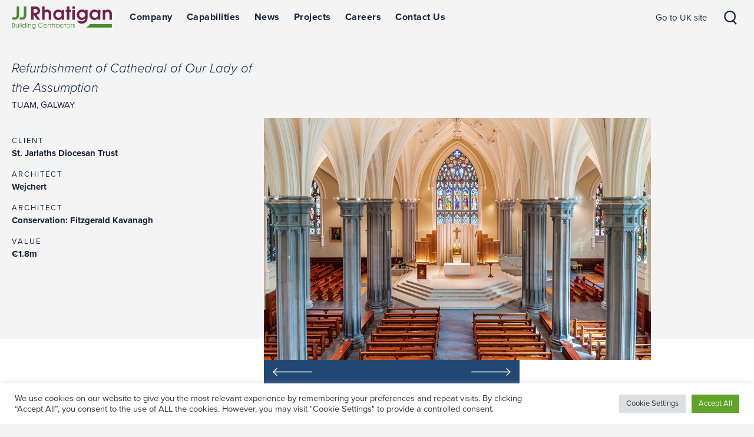

--- FILE ---
content_type: text/html; charset=UTF-8
request_url: https://www.jjrhatigan.com/project/refurbishment-of-cathedral-of-our-lady-of-the-assumption/
body_size: 15593
content:
<!DOCTYPE html>

<html>

<head>
	<!-- 23/05/19 removed </?php bloginfo( 'name' ); ?> from author-->
    <meta name="author" content="JJ Rhatigan" />
<meta name="_globalsign-domain-verification" content="_RrmYUb8Y9bcYOyLMkewpa7-zy448qJnnC5v9qfFXf" />
    <meta name="viewport" content="width=device-width, initial-scale=1.0, maximum-scale=1.0, user-scalable=no"/>
    <meta name="Keywords" content="" />
	<meta name="Description" content="JJ Rhatigan is a leading main contractor at the forefront of the construction industry" />    
    <!-- 23/05/19 removed </?php bloginfo( 'name' ); ?> from title-->
	<title>Refurbishment of Cathedral of Our Lady of the Assumption - JJ Rhatigan JJ Rhatigan</title>
    
	<link rel="profile" href="https://gmpg.org/xfn/11">
	<link rel="pingback" href="https://www.jjrhatigan.com/xmlrpc.php">
    <link rel="shortcut icon" href="https://www.jjrhatigan.com/wp-content/themes/datadial-prima/img/favicon.png" /> 
    
	<!--Typekit font-->
    <link rel="stylesheet" href="https://use.typekit.net/tjm5drr.css">
    
    <!--font icons--> 
	<link rel="stylesheet" media="all" type="text/css" href="https://www.jjrhatigan.com/wp-content/themes/datadial-prima/css/entypo.css" />
    
    
    
    <!--## ALll Scripts are in Footer  ##-->
    <script type="text/javascript" src="https://ajax.googleapis.com/ajax/libs/jquery/2.1.1/jquery.min.js"></script>
     
	
    
    
        	<!-- bxSlider Javascript file -->
		<script src="https://cdn.jsdelivr.net/bxslider/4.2.12/jquery.bxslider.min.js"></script>
		<!-- bxSlider CSS file -->
		<link href="https://www.jjrhatigan.com/wp-content/themes/datadial-prima/css/jquery.bxslider.css" rel="stylesheet" />

        <script>
			$(document).ready(function(){
				$('.bxslider').bxSlider({
					auto: false,
					options: 'fade',
					autoControls: false,
                    pager:false,
					default: 2600
				});
                
			});        
        </script>
    
     
    
            <script type="text/javascript" src="//platform-api.sharethis.com/js/sharethis.js#property=5bc48546ddd6040011604882&product=custom-share-buttons"></script>
     
    <!--Theme styles-->
    <link rel="stylesheet" media="all" type="text/css" href="https://www.jjrhatigan.com/wp-content/themes/datadial-prima/css/jjr.css?v=2.2" />
         
	<meta name='robots' content='index, follow, max-image-preview:large, max-snippet:-1, max-video-preview:-1' />

	<!-- This site is optimized with the Yoast SEO plugin v22.5 - https://yoast.com/wordpress/plugins/seo/ -->
	<link rel="canonical" href="http://www.jjrhatigan.com/project/refurbishment-of-cathedral-of-our-lady-of-the-assumption/" />
	<meta property="og:locale" content="en_GB" />
	<meta property="og:type" content="article" />
	<meta property="og:title" content="Refurbishment of Cathedral of Our Lady of the Assumption - JJ Rhatigan" />
	<meta property="og:url" content="http://www.jjrhatigan.com/project/refurbishment-of-cathedral-of-our-lady-of-the-assumption/" />
	<meta property="og:site_name" content="JJ Rhatigan" />
	<meta property="article:modified_time" content="2021-08-12T08:37:40+00:00" />
	<meta name="twitter:card" content="summary_large_image" />
	<script type="application/ld+json" class="yoast-schema-graph">{"@context":"https://schema.org","@graph":[{"@type":"WebPage","@id":"http://www.jjrhatigan.com/project/refurbishment-of-cathedral-of-our-lady-of-the-assumption/","url":"http://www.jjrhatigan.com/project/refurbishment-of-cathedral-of-our-lady-of-the-assumption/","name":"Refurbishment of Cathedral of Our Lady of the Assumption - JJ Rhatigan","isPartOf":{"@id":"https://www.jjrhatigan.com/#website"},"datePublished":"2021-07-13T15:23:48+00:00","dateModified":"2021-08-12T08:37:40+00:00","breadcrumb":{"@id":"http://www.jjrhatigan.com/project/refurbishment-of-cathedral-of-our-lady-of-the-assumption/#breadcrumb"},"inLanguage":"en-GB","potentialAction":[{"@type":"ReadAction","target":["http://www.jjrhatigan.com/project/refurbishment-of-cathedral-of-our-lady-of-the-assumption/"]}]},{"@type":"BreadcrumbList","@id":"http://www.jjrhatigan.com/project/refurbishment-of-cathedral-of-our-lady-of-the-assumption/#breadcrumb","itemListElement":[{"@type":"ListItem","position":1,"name":"Home","item":"https://www.jjrhatigan.com/"},{"@type":"ListItem","position":2,"name":"Projects","item":"https://www.jjrhatigan.com/project/"},{"@type":"ListItem","position":3,"name":"Refurbishment of Cathedral of Our Lady of the Assumption"}]},{"@type":"WebSite","@id":"https://www.jjrhatigan.com/#website","url":"https://www.jjrhatigan.com/","name":"JJ Rhatigan","description":"JJ Rhatigan is a leading main contractor at the forefront of the construction industry","potentialAction":[{"@type":"SearchAction","target":{"@type":"EntryPoint","urlTemplate":"https://www.jjrhatigan.com/?s={search_term_string}"},"query-input":"required name=search_term_string"}],"inLanguage":"en-GB"}]}</script>
	<!-- / Yoast SEO plugin. -->



<link rel="alternate" type="application/rss+xml" title="JJ Rhatigan &raquo; Feed" href="https://www.jjrhatigan.com/feed/" />
<link rel="alternate" type="application/rss+xml" title="JJ Rhatigan &raquo; Comments Feed" href="https://www.jjrhatigan.com/comments/feed/" />
<style id='wp-emoji-styles-inline-css' type='text/css'>

	img.wp-smiley, img.emoji {
		display: inline !important;
		border: none !important;
		box-shadow: none !important;
		height: 1em !important;
		width: 1em !important;
		margin: 0 0.07em !important;
		vertical-align: -0.1em !important;
		background: none !important;
		padding: 0 !important;
	}
</style>
<link rel='stylesheet' id='wp-block-library-css' href='https://www.jjrhatigan.com/wp-includes/css/dist/block-library/style.min.css?ver=6.5.2' type='text/css' media='all' />
<style id='classic-theme-styles-inline-css' type='text/css'>
/*! This file is auto-generated */
.wp-block-button__link{color:#fff;background-color:#32373c;border-radius:9999px;box-shadow:none;text-decoration:none;padding:calc(.667em + 2px) calc(1.333em + 2px);font-size:1.125em}.wp-block-file__button{background:#32373c;color:#fff;text-decoration:none}
</style>
<style id='global-styles-inline-css' type='text/css'>
body{--wp--preset--color--black: #000000;--wp--preset--color--cyan-bluish-gray: #abb8c3;--wp--preset--color--white: #ffffff;--wp--preset--color--pale-pink: #f78da7;--wp--preset--color--vivid-red: #cf2e2e;--wp--preset--color--luminous-vivid-orange: #ff6900;--wp--preset--color--luminous-vivid-amber: #fcb900;--wp--preset--color--light-green-cyan: #7bdcb5;--wp--preset--color--vivid-green-cyan: #00d084;--wp--preset--color--pale-cyan-blue: #8ed1fc;--wp--preset--color--vivid-cyan-blue: #0693e3;--wp--preset--color--vivid-purple: #9b51e0;--wp--preset--gradient--vivid-cyan-blue-to-vivid-purple: linear-gradient(135deg,rgba(6,147,227,1) 0%,rgb(155,81,224) 100%);--wp--preset--gradient--light-green-cyan-to-vivid-green-cyan: linear-gradient(135deg,rgb(122,220,180) 0%,rgb(0,208,130) 100%);--wp--preset--gradient--luminous-vivid-amber-to-luminous-vivid-orange: linear-gradient(135deg,rgba(252,185,0,1) 0%,rgba(255,105,0,1) 100%);--wp--preset--gradient--luminous-vivid-orange-to-vivid-red: linear-gradient(135deg,rgba(255,105,0,1) 0%,rgb(207,46,46) 100%);--wp--preset--gradient--very-light-gray-to-cyan-bluish-gray: linear-gradient(135deg,rgb(238,238,238) 0%,rgb(169,184,195) 100%);--wp--preset--gradient--cool-to-warm-spectrum: linear-gradient(135deg,rgb(74,234,220) 0%,rgb(151,120,209) 20%,rgb(207,42,186) 40%,rgb(238,44,130) 60%,rgb(251,105,98) 80%,rgb(254,248,76) 100%);--wp--preset--gradient--blush-light-purple: linear-gradient(135deg,rgb(255,206,236) 0%,rgb(152,150,240) 100%);--wp--preset--gradient--blush-bordeaux: linear-gradient(135deg,rgb(254,205,165) 0%,rgb(254,45,45) 50%,rgb(107,0,62) 100%);--wp--preset--gradient--luminous-dusk: linear-gradient(135deg,rgb(255,203,112) 0%,rgb(199,81,192) 50%,rgb(65,88,208) 100%);--wp--preset--gradient--pale-ocean: linear-gradient(135deg,rgb(255,245,203) 0%,rgb(182,227,212) 50%,rgb(51,167,181) 100%);--wp--preset--gradient--electric-grass: linear-gradient(135deg,rgb(202,248,128) 0%,rgb(113,206,126) 100%);--wp--preset--gradient--midnight: linear-gradient(135deg,rgb(2,3,129) 0%,rgb(40,116,252) 100%);--wp--preset--font-size--small: 13px;--wp--preset--font-size--medium: 20px;--wp--preset--font-size--large: 36px;--wp--preset--font-size--x-large: 42px;--wp--preset--spacing--20: 0.44rem;--wp--preset--spacing--30: 0.67rem;--wp--preset--spacing--40: 1rem;--wp--preset--spacing--50: 1.5rem;--wp--preset--spacing--60: 2.25rem;--wp--preset--spacing--70: 3.38rem;--wp--preset--spacing--80: 5.06rem;--wp--preset--shadow--natural: 6px 6px 9px rgba(0, 0, 0, 0.2);--wp--preset--shadow--deep: 12px 12px 50px rgba(0, 0, 0, 0.4);--wp--preset--shadow--sharp: 6px 6px 0px rgba(0, 0, 0, 0.2);--wp--preset--shadow--outlined: 6px 6px 0px -3px rgba(255, 255, 255, 1), 6px 6px rgba(0, 0, 0, 1);--wp--preset--shadow--crisp: 6px 6px 0px rgba(0, 0, 0, 1);}:where(.is-layout-flex){gap: 0.5em;}:where(.is-layout-grid){gap: 0.5em;}body .is-layout-flow > .alignleft{float: left;margin-inline-start: 0;margin-inline-end: 2em;}body .is-layout-flow > .alignright{float: right;margin-inline-start: 2em;margin-inline-end: 0;}body .is-layout-flow > .aligncenter{margin-left: auto !important;margin-right: auto !important;}body .is-layout-constrained > .alignleft{float: left;margin-inline-start: 0;margin-inline-end: 2em;}body .is-layout-constrained > .alignright{float: right;margin-inline-start: 2em;margin-inline-end: 0;}body .is-layout-constrained > .aligncenter{margin-left: auto !important;margin-right: auto !important;}body .is-layout-constrained > :where(:not(.alignleft):not(.alignright):not(.alignfull)){max-width: var(--wp--style--global--content-size);margin-left: auto !important;margin-right: auto !important;}body .is-layout-constrained > .alignwide{max-width: var(--wp--style--global--wide-size);}body .is-layout-flex{display: flex;}body .is-layout-flex{flex-wrap: wrap;align-items: center;}body .is-layout-flex > *{margin: 0;}body .is-layout-grid{display: grid;}body .is-layout-grid > *{margin: 0;}:where(.wp-block-columns.is-layout-flex){gap: 2em;}:where(.wp-block-columns.is-layout-grid){gap: 2em;}:where(.wp-block-post-template.is-layout-flex){gap: 1.25em;}:where(.wp-block-post-template.is-layout-grid){gap: 1.25em;}.has-black-color{color: var(--wp--preset--color--black) !important;}.has-cyan-bluish-gray-color{color: var(--wp--preset--color--cyan-bluish-gray) !important;}.has-white-color{color: var(--wp--preset--color--white) !important;}.has-pale-pink-color{color: var(--wp--preset--color--pale-pink) !important;}.has-vivid-red-color{color: var(--wp--preset--color--vivid-red) !important;}.has-luminous-vivid-orange-color{color: var(--wp--preset--color--luminous-vivid-orange) !important;}.has-luminous-vivid-amber-color{color: var(--wp--preset--color--luminous-vivid-amber) !important;}.has-light-green-cyan-color{color: var(--wp--preset--color--light-green-cyan) !important;}.has-vivid-green-cyan-color{color: var(--wp--preset--color--vivid-green-cyan) !important;}.has-pale-cyan-blue-color{color: var(--wp--preset--color--pale-cyan-blue) !important;}.has-vivid-cyan-blue-color{color: var(--wp--preset--color--vivid-cyan-blue) !important;}.has-vivid-purple-color{color: var(--wp--preset--color--vivid-purple) !important;}.has-black-background-color{background-color: var(--wp--preset--color--black) !important;}.has-cyan-bluish-gray-background-color{background-color: var(--wp--preset--color--cyan-bluish-gray) !important;}.has-white-background-color{background-color: var(--wp--preset--color--white) !important;}.has-pale-pink-background-color{background-color: var(--wp--preset--color--pale-pink) !important;}.has-vivid-red-background-color{background-color: var(--wp--preset--color--vivid-red) !important;}.has-luminous-vivid-orange-background-color{background-color: var(--wp--preset--color--luminous-vivid-orange) !important;}.has-luminous-vivid-amber-background-color{background-color: var(--wp--preset--color--luminous-vivid-amber) !important;}.has-light-green-cyan-background-color{background-color: var(--wp--preset--color--light-green-cyan) !important;}.has-vivid-green-cyan-background-color{background-color: var(--wp--preset--color--vivid-green-cyan) !important;}.has-pale-cyan-blue-background-color{background-color: var(--wp--preset--color--pale-cyan-blue) !important;}.has-vivid-cyan-blue-background-color{background-color: var(--wp--preset--color--vivid-cyan-blue) !important;}.has-vivid-purple-background-color{background-color: var(--wp--preset--color--vivid-purple) !important;}.has-black-border-color{border-color: var(--wp--preset--color--black) !important;}.has-cyan-bluish-gray-border-color{border-color: var(--wp--preset--color--cyan-bluish-gray) !important;}.has-white-border-color{border-color: var(--wp--preset--color--white) !important;}.has-pale-pink-border-color{border-color: var(--wp--preset--color--pale-pink) !important;}.has-vivid-red-border-color{border-color: var(--wp--preset--color--vivid-red) !important;}.has-luminous-vivid-orange-border-color{border-color: var(--wp--preset--color--luminous-vivid-orange) !important;}.has-luminous-vivid-amber-border-color{border-color: var(--wp--preset--color--luminous-vivid-amber) !important;}.has-light-green-cyan-border-color{border-color: var(--wp--preset--color--light-green-cyan) !important;}.has-vivid-green-cyan-border-color{border-color: var(--wp--preset--color--vivid-green-cyan) !important;}.has-pale-cyan-blue-border-color{border-color: var(--wp--preset--color--pale-cyan-blue) !important;}.has-vivid-cyan-blue-border-color{border-color: var(--wp--preset--color--vivid-cyan-blue) !important;}.has-vivid-purple-border-color{border-color: var(--wp--preset--color--vivid-purple) !important;}.has-vivid-cyan-blue-to-vivid-purple-gradient-background{background: var(--wp--preset--gradient--vivid-cyan-blue-to-vivid-purple) !important;}.has-light-green-cyan-to-vivid-green-cyan-gradient-background{background: var(--wp--preset--gradient--light-green-cyan-to-vivid-green-cyan) !important;}.has-luminous-vivid-amber-to-luminous-vivid-orange-gradient-background{background: var(--wp--preset--gradient--luminous-vivid-amber-to-luminous-vivid-orange) !important;}.has-luminous-vivid-orange-to-vivid-red-gradient-background{background: var(--wp--preset--gradient--luminous-vivid-orange-to-vivid-red) !important;}.has-very-light-gray-to-cyan-bluish-gray-gradient-background{background: var(--wp--preset--gradient--very-light-gray-to-cyan-bluish-gray) !important;}.has-cool-to-warm-spectrum-gradient-background{background: var(--wp--preset--gradient--cool-to-warm-spectrum) !important;}.has-blush-light-purple-gradient-background{background: var(--wp--preset--gradient--blush-light-purple) !important;}.has-blush-bordeaux-gradient-background{background: var(--wp--preset--gradient--blush-bordeaux) !important;}.has-luminous-dusk-gradient-background{background: var(--wp--preset--gradient--luminous-dusk) !important;}.has-pale-ocean-gradient-background{background: var(--wp--preset--gradient--pale-ocean) !important;}.has-electric-grass-gradient-background{background: var(--wp--preset--gradient--electric-grass) !important;}.has-midnight-gradient-background{background: var(--wp--preset--gradient--midnight) !important;}.has-small-font-size{font-size: var(--wp--preset--font-size--small) !important;}.has-medium-font-size{font-size: var(--wp--preset--font-size--medium) !important;}.has-large-font-size{font-size: var(--wp--preset--font-size--large) !important;}.has-x-large-font-size{font-size: var(--wp--preset--font-size--x-large) !important;}
.wp-block-navigation a:where(:not(.wp-element-button)){color: inherit;}
:where(.wp-block-post-template.is-layout-flex){gap: 1.25em;}:where(.wp-block-post-template.is-layout-grid){gap: 1.25em;}
:where(.wp-block-columns.is-layout-flex){gap: 2em;}:where(.wp-block-columns.is-layout-grid){gap: 2em;}
.wp-block-pullquote{font-size: 1.5em;line-height: 1.6;}
</style>
<link rel='stylesheet' id='cookie-law-info-css' href='https://www.jjrhatigan.com/wp-content/plugins/cookie-law-info/legacy/public/css/cookie-law-info-public.css?ver=3.2.2' type='text/css' media='all' />
<link rel='stylesheet' id='cookie-law-info-gdpr-css' href='https://www.jjrhatigan.com/wp-content/plugins/cookie-law-info/legacy/public/css/cookie-law-info-gdpr.css?ver=3.2.2' type='text/css' media='all' />
<script type="text/javascript" src="https://www.jjrhatigan.com/wp-includes/js/jquery/jquery.min.js?ver=3.7.1" id="jquery-core-js"></script>
<script type="text/javascript" src="https://www.jjrhatigan.com/wp-includes/js/jquery/jquery-migrate.min.js?ver=3.4.1" id="jquery-migrate-js"></script>
<script type="text/javascript" id="cookie-law-info-js-extra">
/* <![CDATA[ */
var Cli_Data = {"nn_cookie_ids":[],"cookielist":[],"non_necessary_cookies":[],"ccpaEnabled":"","ccpaRegionBased":"","ccpaBarEnabled":"","strictlyEnabled":["necessary","obligatoire"],"ccpaType":"gdpr","js_blocking":"1","custom_integration":"","triggerDomRefresh":"","secure_cookies":""};
var cli_cookiebar_settings = {"animate_speed_hide":"500","animate_speed_show":"500","background":"#FFF","border":"#b1a6a6c2","border_on":"","button_1_button_colour":"#61a229","button_1_button_hover":"#4e8221","button_1_link_colour":"#fff","button_1_as_button":"1","button_1_new_win":"","button_2_button_colour":"#333","button_2_button_hover":"#292929","button_2_link_colour":"#444","button_2_as_button":"","button_2_hidebar":"","button_3_button_colour":"#dedfe0","button_3_button_hover":"#b2b2b3","button_3_link_colour":"#333333","button_3_as_button":"1","button_3_new_win":"","button_4_button_colour":"#dedfe0","button_4_button_hover":"#b2b2b3","button_4_link_colour":"#333333","button_4_as_button":"1","button_7_button_colour":"#61a229","button_7_button_hover":"#4e8221","button_7_link_colour":"#fff","button_7_as_button":"1","button_7_new_win":"","font_family":"inherit","header_fix":"","notify_animate_hide":"1","notify_animate_show":"","notify_div_id":"#cookie-law-info-bar","notify_position_horizontal":"right","notify_position_vertical":"bottom","scroll_close":"","scroll_close_reload":"","accept_close_reload":"","reject_close_reload":"","showagain_tab":"","showagain_background":"#fff","showagain_border":"#000","showagain_div_id":"#cookie-law-info-again","showagain_x_position":"100px","text":"#333333","show_once_yn":"","show_once":"10000","logging_on":"","as_popup":"","popup_overlay":"1","bar_heading_text":"","cookie_bar_as":"banner","popup_showagain_position":"bottom-right","widget_position":"left"};
var log_object = {"ajax_url":"https:\/\/www.jjrhatigan.com\/wp-admin\/admin-ajax.php"};
/* ]]> */
</script>
<script type="text/javascript" src="https://www.jjrhatigan.com/wp-content/plugins/cookie-law-info/legacy/public/js/cookie-law-info-public.js?ver=3.2.2" id="cookie-law-info-js"></script>
<script type="text/javascript" src="https://www.jjrhatigan.com/wp-content/plugins/revslider/public/assets/js/rbtools.min.js?ver=6.6.16" async id="tp-tools-js"></script>
<script type="text/javascript" src="https://www.jjrhatigan.com/wp-content/plugins/revslider/public/assets/js/rs6.min.js?ver=6.6.16" async id="revmin-js"></script>
<link rel="https://api.w.org/" href="https://www.jjrhatigan.com/wp-json/" /><link rel="EditURI" type="application/rsd+xml" title="RSD" href="https://www.jjrhatigan.com/xmlrpc.php?rsd" />
<link rel='shortlink' href='https://www.jjrhatigan.com/?p=15211' />
<link rel="alternate" type="application/json+oembed" href="https://www.jjrhatigan.com/wp-json/oembed/1.0/embed?url=https%3A%2F%2Fwww.jjrhatigan.com%2Fproject%2Frefurbishment-of-cathedral-of-our-lady-of-the-assumption%2F" />
<link rel="alternate" type="text/xml+oembed" href="https://www.jjrhatigan.com/wp-json/oembed/1.0/embed?url=https%3A%2F%2Fwww.jjrhatigan.com%2Fproject%2Frefurbishment-of-cathedral-of-our-lady-of-the-assumption%2F&#038;format=xml" />
<meta name="generator" content="Powered by Slider Revolution 6.6.16 - responsive, Mobile-Friendly Slider Plugin for WordPress with comfortable drag and drop interface." />
<script>function setREVStartSize(e){
			//window.requestAnimationFrame(function() {
				window.RSIW = window.RSIW===undefined ? window.innerWidth : window.RSIW;
				window.RSIH = window.RSIH===undefined ? window.innerHeight : window.RSIH;
				try {
					var pw = document.getElementById(e.c).parentNode.offsetWidth,
						newh;
					pw = pw===0 || isNaN(pw) || (e.l=="fullwidth" || e.layout=="fullwidth") ? window.RSIW : pw;
					e.tabw = e.tabw===undefined ? 0 : parseInt(e.tabw);
					e.thumbw = e.thumbw===undefined ? 0 : parseInt(e.thumbw);
					e.tabh = e.tabh===undefined ? 0 : parseInt(e.tabh);
					e.thumbh = e.thumbh===undefined ? 0 : parseInt(e.thumbh);
					e.tabhide = e.tabhide===undefined ? 0 : parseInt(e.tabhide);
					e.thumbhide = e.thumbhide===undefined ? 0 : parseInt(e.thumbhide);
					e.mh = e.mh===undefined || e.mh=="" || e.mh==="auto" ? 0 : parseInt(e.mh,0);
					if(e.layout==="fullscreen" || e.l==="fullscreen")
						newh = Math.max(e.mh,window.RSIH);
					else{
						e.gw = Array.isArray(e.gw) ? e.gw : [e.gw];
						for (var i in e.rl) if (e.gw[i]===undefined || e.gw[i]===0) e.gw[i] = e.gw[i-1];
						e.gh = e.el===undefined || e.el==="" || (Array.isArray(e.el) && e.el.length==0)? e.gh : e.el;
						e.gh = Array.isArray(e.gh) ? e.gh : [e.gh];
						for (var i in e.rl) if (e.gh[i]===undefined || e.gh[i]===0) e.gh[i] = e.gh[i-1];
											
						var nl = new Array(e.rl.length),
							ix = 0,
							sl;
						e.tabw = e.tabhide>=pw ? 0 : e.tabw;
						e.thumbw = e.thumbhide>=pw ? 0 : e.thumbw;
						e.tabh = e.tabhide>=pw ? 0 : e.tabh;
						e.thumbh = e.thumbhide>=pw ? 0 : e.thumbh;
						for (var i in e.rl) nl[i] = e.rl[i]<window.RSIW ? 0 : e.rl[i];
						sl = nl[0];
						for (var i in nl) if (sl>nl[i] && nl[i]>0) { sl = nl[i]; ix=i;}
						var m = pw>(e.gw[ix]+e.tabw+e.thumbw) ? 1 : (pw-(e.tabw+e.thumbw)) / (e.gw[ix]);
						newh =  (e.gh[ix] * m) + (e.tabh + e.thumbh);
					}
					var el = document.getElementById(e.c);
					if (el!==null && el) el.style.height = newh+"px";
					el = document.getElementById(e.c+"_wrapper");
					if (el!==null && el) {
						el.style.height = newh+"px";
						el.style.display = "block";
					}
				} catch(e){
					console.log("Failure at Presize of Slider:" + e)
				}
			//});
		  };</script>
    

	<!-- Global site tag (gtag.js) - Google Analytics -->
	<script async src="https://www.googletagmanager.com/gtag/js?id=UA-53205483-1"></script>
	<script>
	  window.dataLayer = window.dataLayer || [];
	  function gtag(){dataLayer.push(arguments);}
	  gtag('js', new Date());

	  gtag('config', 'UA-53205483-1');
	</script>

        
	
</head>

<body>
<!--Lead Foresnsics code added 04/06/19-->
<script type="text/javascript" src="https://secure.perk0mean.com/js/171326.js" ></script>
<noscript><img alt="" src="https://secure.perk0mean.com/171326.png" style="display:none;" /></noscript>



    
<div id="site_container" class="project-template-default single single-project postid-15211"><!--#site_container closed in #Footer--> 

<div id="bkg_header">
    <div class="innerframe">
       
        
        <div id="navframe" class="">
          	<a id="logo"  class="" href="https://www.jjrhatigan.com/" rel="home"><span class="txt">JJ Rhatigan</span></a>
           	<a id="menu" href="#"><!--<span class="icon-menu"></span>--></a>
            <a id="search" href="#"></a>
            <div id="menuFrame">
                <div class="menu-main-menu-container"><ul id="menu-main-menu" class="nav-menu"><li id="menu-item-49" class="hasdrop dd_ShowThumbnail menu-item menu-item-type-custom menu-item-object-custom menu-item-has-children menu-item-49"><a href="#">Company</a>
<ul class="sub-menu">
	<li id="menu-item-62" class="menu-item menu-item-type-post_type menu-item-object-page menu-item-62"><a href="https://www.jjrhatigan.com/our-people/"><div class="info">
                    <span>Our People</span> 
                    <div class="bandimg featimg" style="background-image:url(https://www.jjrhatigan.com/wp-content/uploads/2021/05/Our-people-navigation-image-website-1.jpg");">
                        <img width="800" height="500" src="/wp-content/themes/datadial-prima/img/placeholder.png"/>
                    </div>
                    <p>A business is only as good as its people – through their dedication they are the key to our success. </p>
                </div></a></li>
	<li id="menu-item-61" class="menu-item menu-item-type-post_type menu-item-object-page menu-item-61"><a href="https://www.jjrhatigan.com/corporate-social-responsibility/"><div class="info">
                    <span>Sustainability</span> 
                    <div class="bandimg featimg" style="background-image:url(https://www.jjrhatigan.com/wp-content/uploads/2019/03/LCSB-Sustainability-1400-x-800-1024x585.jpg");">
                        <img width="800" height="500" src="/wp-content/themes/datadial-prima/img/placeholder.png"/>
                    </div>
                    <p>Sustainability and community engagement are vital for the long-term success of our business.  </p>
                </div></a></li>
	<li id="menu-item-60" class="menu-item menu-item-type-post_type menu-item-object-page menu-item-60"><a href="https://www.jjrhatigan.com/about-us/"><div class="info">
                    <span>About Us</span> 
                    <div class="bandimg featimg" style="background-image:url(https://www.jjrhatigan.com/wp-content/uploads/2018/10/About-Us-HR.jpg");">
                        <img width="800" height="500" src="/wp-content/themes/datadial-prima/img/placeholder.png"/>
                    </div>
                    <p>We are a construction company with over 65 years’ experience, setting standards across a range of capabilities.</p>
                </div></a></li>
</ul>
</li>
<li id="menu-item-50" class="hasdrop dd_ShowThumbnail menu-item menu-item-type-custom menu-item-object-custom menu-item-has-children menu-item-50"><a href="#">Capabilities</a>
<ul class="sub-menu">
	<li id="menu-item-58" class="menu-item menu-item-type-post_type menu-item-object-page menu-item-58"><a href="https://www.jjrhatigan.com/setting-standards/"><div class="info">
                    <span>Setting Standards</span> 
                    <div class="bandimg featimg" style="background-image:url(https://www.jjrhatigan.com/wp-content/uploads/2018/10/Setting-Standards-400-x-210px.jpg");">
                        <img width="800" height="500" src="/wp-content/themes/datadial-prima/img/placeholder.png"/>
                    </div>
                    <p>Our philosophy, which defines everything we do as a business and guides our processes. </p>
                </div></a></li>
	<li id="menu-item-57" class="menu-item menu-item-type-post_type menu-item-object-page menu-item-57"><a href="https://www.jjrhatigan.com/expertise/"><div class="info">
                    <span>Expertise</span> 
                    <div class="bandimg featimg" style="background-image:url(https://www.jjrhatigan.com/wp-content/uploads/2018/10/Expertise-400-x-210px.jpg");">
                        <img width="800" height="500" src="/wp-content/themes/datadial-prima/img/placeholder.png"/>
                    </div>
                    <p>We have honed our skills and expertise over 6 decades in the construction business and through continual innovation. </p>
                </div></a></li>
	<li id="menu-item-56" class="menu-item menu-item-type-post_type menu-item-object-page menu-item-56"><a href="https://www.jjrhatigan.com/sectors/"><div class="info">
                    <span>Sectors</span> 
                    <div class="bandimg featimg" style="background-image:url(https://www.jjrhatigan.com/wp-content/uploads/2018/10/Sectors-400-x-210px.jpg");">
                        <img width="800" height="500" src="/wp-content/themes/datadial-prima/img/placeholder.png"/>
                    </div>
                    <p>From education and healthcare to commercial and industrial, JJ Rhatigan &amp; Company cover a wide range of sectors. </p>
                </div></a></li>
</ul>
</li>
<li id="menu-item-51" class="menu-item menu-item-type-post_type menu-item-object-page current_page_parent menu-item-51"><a href="https://www.jjrhatigan.com/news/">News</a></li>
<li id="menu-item-325" class="menu-item menu-item-type-taxonomy menu-item-object-project_categories menu-item-325"><a href="https://www.jjrhatigan.com/projects/featured-projects/">Projects</a></li>
<li id="menu-item-54" class="hasdrop dd_ShowThumbnail menu-item menu-item-type-custom menu-item-object-custom menu-item-has-children menu-item-54"><a href="#">Careers</a>
<ul class="sub-menu">
	<li id="menu-item-64" class="menu-item menu-item-type-post_type menu-item-object-page menu-item-64"><a href="https://www.jjrhatigan.com/join-the-team/"><div class="info">
                    <span>Join the team</span> 
                    <div class="bandimg featimg" style="background-image:url(https://www.jjrhatigan.com/wp-content/uploads/2021/05/Join-the-team-navigation-image-website-4.jpg");">
                        <img width="800" height="500" src="/wp-content/themes/datadial-prima/img/placeholder.png"/>
                    </div>
                    <p>Embark on your journey of career development in the construction industry with JJ Rhatigan &amp; Company.</p>
                </div></a></li>
	<li id="menu-item-63" class="menu-item menu-item-type-post_type menu-item-object-page menu-item-63"><a href="https://www.jjrhatigan.com/current-opportunities/"><div class="info">
                    <span>Current Opportunities</span> 
                    <div class="bandimg featimg" style="background-image:url(https://www.jjrhatigan.com/wp-content/uploads/2018/10/Current-opportunities-400-x-210px.jpg");">
                        <img width="800" height="500" src="/wp-content/themes/datadial-prima/img/placeholder.png"/>
                    </div>
                    <p>Find out exactly where you can fit-in with one of Ireland’s and the UK’s leading contractors.</p>
                </div></a></li>
	<li id="menu-item-123" class="menu-item menu-item-type-custom menu-item-object-custom menu-item-123"><a href="#"><div class="info">
                    <span> </span> 
                    <div class="bandimg featimg" style="background-image:url(");">
                        <img width="800" height="500" src="/wp-content/themes/datadial-prima/img/placeholder.png"/>
                    </div>
                    <p></p>
                </div></a></li>
</ul>
</li>
<li id="menu-item-55" class="menu-item menu-item-type-post_type menu-item-object-page menu-item-55"><a href="https://www.jjrhatigan.com/contact-us/">Contact Us</a></li>
</ul></div>            
                <div class="social">
                    <span>Follow us</span><a class="instagram" href="https://www.instagram.com/jj_rhatigan"target="_blank"></a><a class="twitter" href="https://twitter.com/JjRhatigan"target="_blank"></a><a class="linkedin" href="https://www.linkedin.com/company/jj-rhatigan-&-company?trk=company_logo"target="_blank"></a>                </div>
                <div id="siteSwitch">
					<a class="jjruk" href="https://www.jjrhatigan.com/gb-en">Go to UK site</a>                </div>
                
            </div>
            <div id="searchbox">
                <form role="search" method="get" id="searchform" class="searchform" action="https://www.jjrhatigan.com/">
				<div>
					<label class="screen-reader-text" for="s">Search for:</label>
					<input type="text" value="" name="s" id="s" />
					<input type="submit" id="searchsubmit" value="Search" />
				</div>
			</form>            </div>
       </div><!--End #navframe--> 
       
       
   </div><!--End innerframe--> 
</div><!--End #bkg_header--> 

<div id="bkg_body"><!--#bkg_body Closed in #Footer--> 
<!--######### Masthead include ends here ############-->

<div id="Project">
<!--Start Page Content-->
    
	    <div class="innerframe">
        <div id="" class="flexgrid project-frame">

            <div class="project_side">
                <h1 class="h3">Refurbishment of Cathedral of Our Lady of the Assumption</h1>
                <!--<p class="location"><\?php echo $location ; ?> &nbsp;<i class="icon-dot-single"></i>&nbsp; <\?php echo $category ; ?></p>-->
                <p class="location">Tuam, Galway</p>
                <div class="info">
                <h5>Client</h5><p>St. Jarlaths Diocesan Trust </p><h5>Architect</h5><p>Wejchert</p><h5>Architect</h5><p>Conservation: Fitzgerald Kavanagh</p><h5>Value</h5><p>€1.8m</p>                </div>
                <div class="cross"><!--Empty Design element--></div>
            </div>

            <div class="project_info">

                <div class="slideframe"><ul class="bxslider"> <li><div class="featimg" style="background-image:url(https://www.jjrhatigan.com/wp-content/uploads/2021/08/Tuam-Cathedral-WEB-5176-880-x-550-px.jpg);"><img width="800" height="500" src="https://www.jjrhatigan.com/wp-content/themes/datadial-prima/img/placeholder.png"/></div></li> <li><div class="featimg" style="background-image:url(https://www.jjrhatigan.com/wp-content/uploads/2021/08/Tuam-Cathedral-WEB-5017-880-x-550-px.jpg);"><img width="800" height="500" src="https://www.jjrhatigan.com/wp-content/themes/datadial-prima/img/placeholder.png"/></div></li> <li><div class="featimg" style="background-image:url(https://www.jjrhatigan.com/wp-content/uploads/2021/08/Tuam-Cathedral-WEB-4864-880-x-550-px.jpg);"><img width="800" height="500" src="https://www.jjrhatigan.com/wp-content/themes/datadial-prima/img/placeholder.png"/></div></li> <li><div class="featimg" style="background-image:url(https://www.jjrhatigan.com/wp-content/uploads/2021/08/Tuam-Cathedral-WEB-4870-880-x-550-px.jpg);"><img width="800" height="500" src="https://www.jjrhatigan.com/wp-content/themes/datadial-prima/img/placeholder.png"/></div></li> <li><div class="featimg" style="background-image:url(https://www.jjrhatigan.com/wp-content/uploads/2021/08/Tuam-Cathedral-WEB-5197-880-x-550-px.jpg);"><img width="800" height="500" src="https://www.jjrhatigan.com/wp-content/themes/datadial-prima/img/placeholder.png"/></div></li></ul></div>                <div class="rte">
                    <p>The Cathedral of the Assumption was built in 1827 – 37 on a hill overlooking Tuam, and was the second Roman Catholic Cathedral (after Newry) to be built in Ireland after Catholic Emancipation and is listed on the current Register of Protected Structures of the Local Authority Galway County Council.</p>
<p>The project comprises of the alterations and partial refurbishment of Tuam Cathedral including a new alter, alter area and seating, new handrail and walkway, mechanical and electrical installation upgrades, new fittings and furniture and stone repairs including re-pointing of stone with lime mortar.</p>

                    <p class="download"><a href="https://www.jjrhatigan.com/wp-content/uploads/2021/07/Tuam-Cathedral-PS-2021.pdf" target="_blank">Download Case Study</a></p>
                </div>
                                
            </div>

        </div>

           
            <h6 class="cross">Related Projects</h6>

            <ul class="flexgrid project"><li><a href="https://www.jjrhatigan.com/project/national-museum-of-ireland/"><div class="featimg" style="background-image:url(https://www.jjrhatigan.com/wp-content/uploads/2018/10/Visitor-information-National-Museum-Ireland-Country-Life-Mayo.jpg);"><img width="800" height="500" src="https://www.jjrhatigan.com/wp-content/themes/datadial-prima/img/placeholder.png"/></div><div class="txtbox"><span class="cat">Civic &amp; Heritage</span><p>National Museum of Ireland</p><span class="arrow"></span></div></a></li><li><a href="https://www.jjrhatigan.com/project/yeats-college-galway/"><div class="featimg" style="background-image:url(https://www.jjrhatigan.com/wp-content/uploads/2018/10/Grammer-School-2.jpg);"><img width="800" height="500" src="https://www.jjrhatigan.com/wp-content/themes/datadial-prima/img/placeholder.png"/></div><div class="txtbox"><span class="cat">Civic &amp; Heritage</span><p>Yeats College Extension &amp; Refurbishment</p><span class="arrow"></span></div></a></li><li><a href="https://www.jjrhatigan.com/project/st-lukes-church-refurbishment-dublin/"><div class="featimg" style="background-image:url(https://www.jjrhatigan.com/wp-content/uploads/2017/01/St-Lukes-exterior-project-image-2_710.jpg);"><img width="800" height="500" src="https://www.jjrhatigan.com/wp-content/themes/datadial-prima/img/placeholder.png"/></div><div class="txtbox"><span class="cat">Civic &amp; Heritage</span><p>Thomas Burgh House</p><span class="arrow"></span></div></a></li><ul>          
    
</div>
    
<!--End Page Content-->
</div>
<!--######### footer include starts here ############-->
</div><!--#bkg_body Opened in head--> 
<div id="bkg_footer">
      
    <div class="innerframe">
        
        <div class="flexgrid footer">
            
            <div class="block1">
                <div class="menu-footer-menu-container"><ul id="menu-footer-menu" class="footer-menu"><li id="menu-item-65" class="menu-item menu-item-type-post_type menu-item-object-page menu-item-65"><a href="https://www.jjrhatigan.com/contact-us/">Contact Us</a></li>
<li id="menu-item-1865" class="menu-item menu-item-type-post_type menu-item-object-page menu-item-1865"><a href="https://www.jjrhatigan.com/privacy-policy/">Privacy Policy</a></li>
<li id="menu-item-68" class="menu-item menu-item-type-post_type menu-item-object-page menu-item-68"><a href="https://www.jjrhatigan.com/modern-slavery-act-statement/">Modern Slavery Act Statement</a></li>
<li id="menu-item-2246" class="menu-item menu-item-type-post_type menu-item-object-page menu-item-2246"><a href="https://www.jjrhatigan.com/media-library/">Reports &amp; Media Library</a></li>
</ul></div>                <p class="tags">
                    <!--<a id="dd_tag" href="https://www.datadial.net" target="_blank"> datadial</a>-->
                    <a style="color: #c0c0c0" id="mm_tag" title="visit MedicineMan" href="https://medicineman.agency/" target="_blank">Website by MedicineMan</a>
                </p>
            </div>
            
            <div class="block2 newsletter gdpr">
                <div id="mailchimp">
                     <p><!-- Begin Mailchimp Signup Form --></p>
<div id="mc_embed_signup" class="footer-form">
<form id="mc-embedded-subscribe-form" class="validate" action="https://jjrhatigan.us9.list-manage.com/subscribe/post?u=e863f9153d503cc787a81682c&amp;id=cb8713752c" method="post" name="mc-embedded-subscribe-form" novalidate="" target="_blank">
<div id="mc_embed_signup_scroll">
<div class="mc-field-group"><label for="mce-EMAIL"><strong style="color: #fff;">Stay in touch and receive our updates by email</strong></label><input id="mce-EMAIL" class="required email" name="EMAIL" type="email" value="" placeholder="Enter your email address" /></div>
<div id="mce-responses" class="clear">
<div id="mce-error-response" class="response" style="display: none;"></div>
<div id="mce-success-response" class="response" style="display: none;"></div>
</div>
<div style="position: absolute; left: -5000px;" aria-hidden="true"><input tabindex="-1" name="b_e863f9153d503cc787a81682c_cb8713752c" type="text" value="" /></div>
<div class="clear">
<p><button id="mc-embedded-subscribe" class="button" name="subscribe" type="submit" value="Subscribe">Subscribe</button></p>
<p>&nbsp;</p>
</div>
</div>
</form>
</div>
<p><!--End mc_embed_signup--></p>

                     <p>We will use your email details solely to contact you to answer your enquiry. We will not use this personal information to send you any marketing material nor will we provide your details to any third party. We will manage your data in accordance with our <a href="/privacy-policy/">privacy policy</a> and which sets out your rights in relation to our processing of your personal data.</p>
                 </div>
            </div>
            
            <div class="block3">
                <div class="social">
                    <span>Follow us</span><a class="instagram" href="https://www.instagram.com/jj_rhatigan"target="_blank"></a><a class="twitter" href="https://twitter.com/JjRhatigan"target="_blank"></a><a class="linkedin" href="https://www.linkedin.com/company/jj-rhatigan-&-company?trk=company_logo"target="_blank"></a>                </div>
                <div id="footer_sidebar">
	</div><!-- #sidebar -->            </div>
            
        </div>

    </div>
    
    <div class="copyright">
        <div class="innerframe">
            <a id="gotop" href="#site_container"><span class="icon-chevron-thin-up"></span></a>   
            <a class="footer-logo" href="/"></a>
            <p>Copyright &copy; 2026</p>
			
        </div>
    </div>

</div>
<!--<div id="callback">
  <a href="#" class="close callbox"></a>
  </?php echo do_shortcode( '[contact-form-7 id="2006" title="Callback Request"]' ); ?>
</div>-->

</div> <!--#Site_container Opened in head-->   
<script src="https://www.jjrhatigan.com/wp-content/themes/datadial-prima/js/datadial.js"></script>

<script>
    $(document).ready(function() {
    
    });
</script>

<script>
  //New Contact form 7 thank-you page redirect: 23/10/17
  //document.addEventListener( 'wpcf7mailsent', function( event ) {
//    location = '/thank-you/';
//  }, false );
</script>


		<script>
			window.RS_MODULES = window.RS_MODULES || {};
			window.RS_MODULES.modules = window.RS_MODULES.modules || {};
			window.RS_MODULES.waiting = window.RS_MODULES.waiting || [];
			window.RS_MODULES.defered = false;
			window.RS_MODULES.moduleWaiting = window.RS_MODULES.moduleWaiting || {};
			window.RS_MODULES.type = 'compiled';
		</script>
		<!--googleoff: all--><div id="cookie-law-info-bar" data-nosnippet="true"><span><div class="cli-bar-container cli-style-v2"><div class="cli-bar-message">We use cookies on our website to give you the most relevant experience by remembering your preferences and repeat visits. By clicking “Accept All”, you consent to the use of ALL the cookies. However, you may visit "Cookie Settings" to provide a controlled consent.</div><div class="cli-bar-btn_container"><a role='button' class="medium cli-plugin-button cli-plugin-main-button cli_settings_button" style="margin:0px 5px 0px 0px">Cookie Settings</a><a id="wt-cli-accept-all-btn" role='button' data-cli_action="accept_all" class="wt-cli-element medium cli-plugin-button wt-cli-accept-all-btn cookie_action_close_header cli_action_button">Accept All</a></div></div></span></div><div id="cookie-law-info-again" data-nosnippet="true"><span id="cookie_hdr_showagain">Manage consent</span></div><div class="cli-modal" data-nosnippet="true" id="cliSettingsPopup" tabindex="-1" role="dialog" aria-labelledby="cliSettingsPopup" aria-hidden="true">
  <div class="cli-modal-dialog" role="document">
	<div class="cli-modal-content cli-bar-popup">
		  <button type="button" class="cli-modal-close" id="cliModalClose">
			<svg class="" viewBox="0 0 24 24"><path d="M19 6.41l-1.41-1.41-5.59 5.59-5.59-5.59-1.41 1.41 5.59 5.59-5.59 5.59 1.41 1.41 5.59-5.59 5.59 5.59 1.41-1.41-5.59-5.59z"></path><path d="M0 0h24v24h-24z" fill="none"></path></svg>
			<span class="wt-cli-sr-only">Close</span>
		  </button>
		  <div class="cli-modal-body">
			<div class="cli-container-fluid cli-tab-container">
	<div class="cli-row">
		<div class="cli-col-12 cli-align-items-stretch cli-px-0">
			<div class="cli-privacy-overview">
				<h4>Privacy Overview</h4>				<div class="cli-privacy-content">
					<div class="cli-privacy-content-text">This website uses cookies to improve your experience while you navigate through the website. Out of these, the cookies that are categorized as necessary are stored on your browser as they are essential for the working of basic functionalities of the website. We also use third-party cookies that help us analyze and understand how you use this website. These cookies will be stored in your browser only with your consent. You also have the option to opt-out of these cookies. But opting out of some of these cookies may affect your browsing experience.</div>
				</div>
				<a class="cli-privacy-readmore" aria-label="Show more" role="button" data-readmore-text="Show more" data-readless-text="Show less"></a>			</div>
		</div>
		<div class="cli-col-12 cli-align-items-stretch cli-px-0 cli-tab-section-container">
												<div class="cli-tab-section">
						<div class="cli-tab-header">
							<a role="button" tabindex="0" class="cli-nav-link cli-settings-mobile" data-target="necessary" data-toggle="cli-toggle-tab">
								Necessary							</a>
															<div class="wt-cli-necessary-checkbox">
									<input type="checkbox" class="cli-user-preference-checkbox"  id="wt-cli-checkbox-necessary" data-id="checkbox-necessary" checked="checked"  />
									<label class="form-check-label" for="wt-cli-checkbox-necessary">Necessary</label>
								</div>
								<span class="cli-necessary-caption">Always Enabled</span>
													</div>
						<div class="cli-tab-content">
							<div class="cli-tab-pane cli-fade" data-id="necessary">
								<div class="wt-cli-cookie-description">
									Necessary cookies are absolutely essential for the website to function properly. These cookies ensure basic functionalities and security features of the website, anonymously.
<table class="cookielawinfo-row-cat-table cookielawinfo-winter"><thead><tr><th class="cookielawinfo-column-1">Cookie</th><th class="cookielawinfo-column-3">Duration</th><th class="cookielawinfo-column-4">Description</th></tr></thead><tbody><tr class="cookielawinfo-row"><td class="cookielawinfo-column-1">cookielawinfo-checkbox-analytics</td><td class="cookielawinfo-column-3">11 months</td><td class="cookielawinfo-column-4">This cookie is set by GDPR Cookie Consent plugin. The cookie is used to store the user consent for the cookies in the category "Analytics".</td></tr><tr class="cookielawinfo-row"><td class="cookielawinfo-column-1">cookielawinfo-checkbox-functional</td><td class="cookielawinfo-column-3">11 months</td><td class="cookielawinfo-column-4">The cookie is set by GDPR cookie consent to record the user consent for the cookies in the category "Functional".</td></tr><tr class="cookielawinfo-row"><td class="cookielawinfo-column-1">cookielawinfo-checkbox-necessary</td><td class="cookielawinfo-column-3">11 months</td><td class="cookielawinfo-column-4">This cookie is set by GDPR Cookie Consent plugin. The cookies is used to store the user consent for the cookies in the category "Necessary".</td></tr><tr class="cookielawinfo-row"><td class="cookielawinfo-column-1">cookielawinfo-checkbox-others</td><td class="cookielawinfo-column-3">11 months</td><td class="cookielawinfo-column-4">This cookie is set by GDPR Cookie Consent plugin. The cookie is used to store the user consent for the cookies in the category "Other.</td></tr><tr class="cookielawinfo-row"><td class="cookielawinfo-column-1">cookielawinfo-checkbox-performance</td><td class="cookielawinfo-column-3">11 months</td><td class="cookielawinfo-column-4">This cookie is set by GDPR Cookie Consent plugin. The cookie is used to store the user consent for the cookies in the category "Performance".</td></tr><tr class="cookielawinfo-row"><td class="cookielawinfo-column-1">viewed_cookie_policy</td><td class="cookielawinfo-column-3">11 months</td><td class="cookielawinfo-column-4">The cookie is set by the GDPR Cookie Consent plugin and is used to store whether or not user has consented to the use of cookies. It does not store any personal data.</td></tr></tbody></table>								</div>
							</div>
						</div>
					</div>
																	<div class="cli-tab-section">
						<div class="cli-tab-header">
							<a role="button" tabindex="0" class="cli-nav-link cli-settings-mobile" data-target="functional" data-toggle="cli-toggle-tab">
								Functional							</a>
															<div class="cli-switch">
									<input type="checkbox" id="wt-cli-checkbox-functional" class="cli-user-preference-checkbox"  data-id="checkbox-functional" />
									<label for="wt-cli-checkbox-functional" class="cli-slider" data-cli-enable="Enabled" data-cli-disable="Disabled"><span class="wt-cli-sr-only">Functional</span></label>
								</div>
													</div>
						<div class="cli-tab-content">
							<div class="cli-tab-pane cli-fade" data-id="functional">
								<div class="wt-cli-cookie-description">
									Functional cookies help to perform certain functionalities like sharing the content of the website on social media platforms, collect feedbacks, and other third-party features.
								</div>
							</div>
						</div>
					</div>
																	<div class="cli-tab-section">
						<div class="cli-tab-header">
							<a role="button" tabindex="0" class="cli-nav-link cli-settings-mobile" data-target="performance" data-toggle="cli-toggle-tab">
								Performance							</a>
															<div class="cli-switch">
									<input type="checkbox" id="wt-cli-checkbox-performance" class="cli-user-preference-checkbox"  data-id="checkbox-performance" />
									<label for="wt-cli-checkbox-performance" class="cli-slider" data-cli-enable="Enabled" data-cli-disable="Disabled"><span class="wt-cli-sr-only">Performance</span></label>
								</div>
													</div>
						<div class="cli-tab-content">
							<div class="cli-tab-pane cli-fade" data-id="performance">
								<div class="wt-cli-cookie-description">
									Performance cookies are used to understand and analyze the key performance indexes of the website which helps in delivering a better user experience for the visitors.
								</div>
							</div>
						</div>
					</div>
																	<div class="cli-tab-section">
						<div class="cli-tab-header">
							<a role="button" tabindex="0" class="cli-nav-link cli-settings-mobile" data-target="analytics" data-toggle="cli-toggle-tab">
								Analytics							</a>
															<div class="cli-switch">
									<input type="checkbox" id="wt-cli-checkbox-analytics" class="cli-user-preference-checkbox"  data-id="checkbox-analytics" />
									<label for="wt-cli-checkbox-analytics" class="cli-slider" data-cli-enable="Enabled" data-cli-disable="Disabled"><span class="wt-cli-sr-only">Analytics</span></label>
								</div>
													</div>
						<div class="cli-tab-content">
							<div class="cli-tab-pane cli-fade" data-id="analytics">
								<div class="wt-cli-cookie-description">
									Analytical cookies are used to understand how visitors interact with the website. These cookies help provide information on metrics the number of visitors, bounce rate, traffic source, etc.
								</div>
							</div>
						</div>
					</div>
																	<div class="cli-tab-section">
						<div class="cli-tab-header">
							<a role="button" tabindex="0" class="cli-nav-link cli-settings-mobile" data-target="advertisement" data-toggle="cli-toggle-tab">
								Advertisement							</a>
															<div class="cli-switch">
									<input type="checkbox" id="wt-cli-checkbox-advertisement" class="cli-user-preference-checkbox"  data-id="checkbox-advertisement" />
									<label for="wt-cli-checkbox-advertisement" class="cli-slider" data-cli-enable="Enabled" data-cli-disable="Disabled"><span class="wt-cli-sr-only">Advertisement</span></label>
								</div>
													</div>
						<div class="cli-tab-content">
							<div class="cli-tab-pane cli-fade" data-id="advertisement">
								<div class="wt-cli-cookie-description">
									Advertisement cookies are used to provide visitors with relevant ads and marketing campaigns. These cookies track visitors across websites and collect information to provide customized ads.
								</div>
							</div>
						</div>
					</div>
																	<div class="cli-tab-section">
						<div class="cli-tab-header">
							<a role="button" tabindex="0" class="cli-nav-link cli-settings-mobile" data-target="others" data-toggle="cli-toggle-tab">
								Others							</a>
															<div class="cli-switch">
									<input type="checkbox" id="wt-cli-checkbox-others" class="cli-user-preference-checkbox"  data-id="checkbox-others" />
									<label for="wt-cli-checkbox-others" class="cli-slider" data-cli-enable="Enabled" data-cli-disable="Disabled"><span class="wt-cli-sr-only">Others</span></label>
								</div>
													</div>
						<div class="cli-tab-content">
							<div class="cli-tab-pane cli-fade" data-id="others">
								<div class="wt-cli-cookie-description">
									Other uncategorized cookies are those that are being analyzed and have not been classified into a category as yet.
								</div>
							</div>
						</div>
					</div>
										</div>
	</div>
</div>
		  </div>
		  <div class="cli-modal-footer">
			<div class="wt-cli-element cli-container-fluid cli-tab-container">
				<div class="cli-row">
					<div class="cli-col-12 cli-align-items-stretch cli-px-0">
						<div class="cli-tab-footer wt-cli-privacy-overview-actions">
						
															<a id="wt-cli-privacy-save-btn" role="button" tabindex="0" data-cli-action="accept" class="wt-cli-privacy-btn cli_setting_save_button wt-cli-privacy-accept-btn cli-btn">SAVE &amp; ACCEPT</a>
													</div>
						
					</div>
				</div>
			</div>
		</div>
	</div>
  </div>
</div>
<div class="cli-modal-backdrop cli-fade cli-settings-overlay"></div>
<div class="cli-modal-backdrop cli-fade cli-popupbar-overlay"></div>
<!--googleon: all--><link rel='stylesheet' id='cookie-law-info-table-css' href='https://www.jjrhatigan.com/wp-content/plugins/cookie-law-info/legacy/public/css/cookie-law-info-table.css?ver=3.2.2' type='text/css' media='all' />
<link rel='stylesheet' id='rs-plugin-settings-css' href='https://www.jjrhatigan.com/wp-content/plugins/revslider/public/assets/css/rs6.css?ver=6.6.16' type='text/css' media='all' />
<style id='rs-plugin-settings-inline-css' type='text/css'>
#rs-demo-id {}
</style>

    <!-- HubSpot Embed Code added 12/04/22 --> 
    <script type="text/javascript" id="hs-script-loader" async defer src="//js-eu1.hs-scripts.com/24911332.js"></script> 

</body>
</html>


--- FILE ---
content_type: text/css
request_url: https://www.jjrhatigan.com/wp-content/themes/datadial-prima/css/entypo.css
body_size: 3868
content:
@font-face {
	font-family: 'icomoon';
	src:url('icomoon.eot?x4bac9');
	src:url('icomoon.eot?x4bac9#iefix') format('embedded-opentype'),
		url('icomoon.ttf?x4bac9') format('truetype'),
		url('icomoon.woff?x4bac9') format('woff'),
		url('icomoon.svg?x4bac9#icomoon') format('svg');
	font-weight: normal;
	font-style: normal;
}

[class^="icon-"], [class*=" icon-"] {
    /* use !important to prevent issues with browser extensions that change fonts */
	font-family: 'icomoon' !important;
	speak: none;
	font-style: normal;
	font-weight: normal;
	font-variant: normal;
	text-transform: none;
	line-height: 1;

	/* Better Font Rendering =========== */
	-webkit-font-smoothing: antialiased;
	-moz-osx-font-smoothing: grayscale;
}

.icon-add-to-list:before {
	content: "\e900";
}
.icon-classic-computer:before {
	content: "\e901";
}
.icon-controller-fast-backward:before {
	content: "\e902";
}
.icon-creative-commons-attribution:before {
	content: "\e903";
}
.icon-creative-commons-noderivs:before {
	content: "\e904";
}
.icon-creative-commons-noncommercial-eu:before {
	content: "\e905";
}
.icon-creative-commons-noncommercial-us:before {
	content: "\e906";
}
.icon-creative-commons-public-domain:before {
	content: "\e907";
}
.icon-creative-commons-remix:before {
	content: "\e908";
}
.icon-creative-commons-share:before {
	content: "\e909";
}
.icon-creative-commons-sharealike:before {
	content: "\e90a";
}
.icon-creative-commons:before {
	content: "\e90b";
}
.icon-document-landscape:before {
	content: "\e90c";
}
.icon-remove-user:before {
	content: "\e90d";
}
.icon-warning:before {
	content: "\e90e";
}
.icon-arrow-bold-down:before {
	content: "\e90f";
}
.icon-arrow-bold-left:before {
	content: "\e910";
}
.icon-arrow-bold-right:before {
	content: "\e911";
}
.icon-arrow-bold-up:before {
	content: "\e912";
}
.icon-arrow-down:before {
	content: "\e913";
}
.icon-arrow-left:before {
	content: "\e914";
}
.icon-arrow-long-down:before {
	content: "\e915";
}
.icon-arrow-long-left:before {
	content: "\e916";
}
.icon-arrow-long-right:before {
	content: "\e917";
}
.icon-arrow-long-up:before {
	content: "\e918";
}
.icon-arrow-right:before {
	content: "\e919";
}
.icon-arrow-up:before {
	content: "\e91a";
}
.icon-arrow-with-circle-down:before {
	content: "\e91b";
}
.icon-arrow-with-circle-left:before {
	content: "\e91c";
}
.icon-arrow-with-circle-right:before {
	content: "\e91d";
}
.icon-arrow-with-circle-up:before {
	content: "\e91e";
}
.icon-bookmark:before {
	content: "\e91f";
}
.icon-bookmarks:before {
	content: "\e920";
}
.icon-chevron-down:before {
	content: "\e921";
}
.icon-chevron-left:before {
	content: "\e922";
}
.icon-chevron-right:before {
	content: "\e923";
}
.icon-chevron-small-down:before {
	content: "\e924";
}
.icon-chevron-small-left:before {
	content: "\e925";
}
.icon-chevron-small-right:before {
	content: "\e926";
}
.icon-chevron-small-up:before {
	content: "\e927";
}
.icon-chevron-thin-down:before {
	content: "\e928";
}
.icon-chevron-thin-left:before {
	content: "\e929";
}
.icon-chevron-thin-right:before {
	content: "\e92a";
}
.icon-chevron-thin-up:before {
	content: "\e92b";
}
.icon-chevron-up:before {
	content: "\e92c";
}
.icon-chevron-with-circle-down:before {
	content: "\e92d";
}
.icon-chevron-with-circle-left:before {
	content: "\e92e";
}
.icon-chevron-with-circle-right:before {
	content: "\e92f";
}
.icon-chevron-with-circle-up:before {
	content: "\e930";
}
.icon-cloud:before {
	content: "\e931";
}
.icon-controller-fast-forward:before {
	content: "\e932";
}
.icon-controller-jump-to-start:before {
	content: "\e933";
}
.icon-controller-next:before {
	content: "\e934";
}
.icon-controller-paus:before {
	content: "\e935";
}
.icon-controller-play:before {
	content: "\e936";
}
.icon-controller-record:before {
	content: "\e937";
}
.icon-controller-stop:before {
	content: "\e938";
}
.icon-controller-volume:before {
	content: "\e939";
}
.icon-dot-single:before {
	content: "\e93a";
}
.icon-dots-three-horizontal:before {
	content: "\e93b";
}
.icon-dots-three-vertical:before {
	content: "\e93c";
}
.icon-dots-two-horizontal:before {
	content: "\e93d";
}
.icon-dots-two-vertical:before {
	content: "\e93e";
}
.icon-download:before {
	content: "\e93f";
}
.icon-emoji-flirt:before {
	content: "\e940";
}
.icon-flow-branch:before {
	content: "\e941";
}
.icon-flow-cascade:before {
	content: "\e942";
}
.icon-flow-line:before {
	content: "\e943";
}
.icon-flow-parallel:before {
	content: "\e944";
}
.icon-flow-tree:before {
	content: "\e945";
}
.icon-install:before {
	content: "\e946";
}
.icon-layers:before {
	content: "\e947";
}
.icon-open-book:before {
	content: "\e948";
}
.icon-resize-100:before {
	content: "\e949";
}
.icon-resize-full-screen:before {
	content: "\e94a";
}
.icon-save:before {
	content: "\e94b";
}
.icon-select-arrows:before {
	content: "\e94c";
}
.icon-sound-mute:before {
	content: "\e94d";
}
.icon-sound:before {
	content: "\e94e";
}
.icon-trash:before {
	content: "\e94f";
}
.icon-triangle-down:before {
	content: "\e950";
}
.icon-triangle-left:before {
	content: "\e951";
}
.icon-triangle-right:before {
	content: "\e952";
}
.icon-triangle-up:before {
	content: "\e953";
}
.icon-uninstall:before {
	content: "\e954";
}
.icon-upload-to-cloud:before {
	content: "\e955";
}
.icon-upload:before {
	content: "\e956";
}
.icon-add-user:before {
	content: "\e957";
}
.icon-address:before {
	content: "\e958";
}
.icon-adjust:before {
	content: "\e959";
}
.icon-air:before {
	content: "\e95a";
}
.icon-aircraft-landing:before {
	content: "\e95b";
}
.icon-aircraft-take-off:before {
	content: "\e95c";
}
.icon-aircraft:before {
	content: "\e95d";
}
.icon-align-bottom:before {
	content: "\e95e";
}
.icon-align-horizontal-middle:before {
	content: "\e95f";
}
.icon-align-left:before {
	content: "\e960";
}
.icon-align-right:before {
	content: "\e961";
}
.icon-align-top:before {
	content: "\e962";
}
.icon-align-vertical-middle:before {
	content: "\e963";
}
.icon-archive:before {
	content: "\e964";
}
.icon-area-graph:before {
	content: "\e965";
}
.icon-attachment:before {
	content: "\e966";
}
.icon-awareness-ribbon:before {
	content: "\e967";
}
.icon-back-in-time:before {
	content: "\e968";
}
.icon-back:before {
	content: "\e969";
}
.icon-bar-graph:before {
	content: "\e96a";
}
.icon-battery:before {
	content: "\e96b";
}
.icon-beamed-note:before {
	content: "\e96c";
}
.icon-bell:before {
	content: "\e96d";
}
.icon-blackboard:before {
	content: "\e96e";
}
.icon-block:before {
	content: "\e96f";
}
.icon-book:before {
	content: "\e970";
}
.icon-bowl:before {
	content: "\e971";
}
.icon-box:before {
	content: "\e972";
}
.icon-briefcase:before {
	content: "\e973";
}
.icon-browser:before {
	content: "\e974";
}
.icon-brush:before {
	content: "\e975";
}
.icon-bucket:before {
	content: "\e976";
}
.icon-cake:before {
	content: "\e977";
}
.icon-calculator:before {
	content: "\e978";
}
.icon-calendar:before {
	content: "\e979";
}
.icon-camera:before {
	content: "\e97a";
}
.icon-ccw:before {
	content: "\e97b";
}
.icon-chat:before {
	content: "\e97c";
}
.icon-check:before {
	content: "\e97d";
}
.icon-circle-with-cross:before {
	content: "\e97e";
}
.icon-circle-with-minus:before {
	content: "\e97f";
}
.icon-circle-with-plus:before {
	content: "\e980";
}
.icon-circle:before {
	content: "\e981";
}
.icon-circular-graph:before {
	content: "\e982";
}
.icon-clapperboard:before {
	content: "\e983";
}
.icon-clipboard:before {
	content: "\e984";
}
.icon-clock:before {
	content: "\e985";
}
.icon-code:before {
	content: "\e986";
}
.icon-cog:before {
	content: "\e987";
}
.icon-colours:before {
	content: "\e988";
}
.icon-compass:before {
	content: "\e989";
}
.icon-copy:before {
	content: "\e98a";
}
.icon-credit-card:before {
	content: "\e98b";
}
.icon-credit:before {
	content: "\e98c";
}
.icon-cross:before {
	content: "\e98d";
}
.icon-cup:before {
	content: "\e98e";
}
.icon-cw:before {
	content: "\e98f";
}
.icon-cycle:before {
	content: "\e990";
}
.icon-database:before {
	content: "\e991";
}
.icon-dial-pad:before {
	content: "\e992";
}
.icon-direction:before {
	content: "\e993";
}
.icon-document:before {
	content: "\e994";
}
.icon-documents:before {
	content: "\e995";
}
.icon-drink:before {
	content: "\e996";
}
.icon-drive:before {
	content: "\e997";
}
.icon-drop:before {
	content: "\e998";
}
.icon-edit:before {
	content: "\e999";
}
.icon-email:before {
	content: "\e99a";
}
.icon-emoji-happy:before {
	content: "\e99b";
}
.icon-emoji-neutral:before {
	content: "\e99c";
}
.icon-emoji-sad:before {
	content: "\e99d";
}
.icon-erase:before {
	content: "\e99e";
}
.icon-eraser:before {
	content: "\e99f";
}
.icon-export:before {
	content: "\e9a0";
}
.icon-eye:before {
	content: "\e9a1";
}
.icon-feather:before {
	content: "\e9a2";
}
.icon-flag:before {
	content: "\e9a3";
}
.icon-flash:before {
	content: "\e9a4";
}
.icon-flashlight:before {
	content: "\e9a5";
}
.icon-flat-brush:before {
	content: "\e9a6";
}
.icon-folder-images:before {
	content: "\e9a7";
}
.icon-folder-music:before {
	content: "\e9a8";
}
.icon-folder-video:before {
	content: "\e9a9";
}
.icon-folder:before {
	content: "\e9aa";
}
.icon-forward:before {
	content: "\e9ab";
}
.icon-funnel:before {
	content: "\e9ac";
}
.icon-game-controller:before {
	content: "\e9ad";
}
.icon-gauge:before {
	content: "\e9ae";
}
.icon-globe:before {
	content: "\e9af";
}
.icon-graduation-cap:before {
	content: "\e9b0";
}
.icon-grid:before {
	content: "\e9b1";
}
.icon-hair-cross:before {
	content: "\e9b2";
}
.icon-hand:before {
	content: "\e9b3";
}
.icon-heart-outlined:before {
	content: "\e9b4";
}
.icon-heart:before {
	content: "\e9b5";
}
.icon-help-with-circle:before {
	content: "\e9b6";
}
.icon-help:before {
	content: "\e9b7";
}
.icon-home:before {
	content: "\e9b8";
}
.icon-hour-glass:before {
	content: "\e9b9";
}
.icon-image-inverted:before {
	content: "\e9ba";
}
.icon-image:before {
	content: "\e9bb";
}
.icon-images:before {
	content: "\e9bc";
}
.icon-inbox:before {
	content: "\e9bd";
}
.icon-infinity:before {
	content: "\e9be";
}
.icon-info-with-circle:before {
	content: "\e9bf";
}
.icon-info:before {
	content: "\e9c0";
}
.icon-key:before {
	content: "\e9c1";
}
.icon-keyboard:before {
	content: "\e9c2";
}
.icon-lab-flask:before {
	content: "\e9c3";
}
.icon-landline:before {
	content: "\e9c4";
}
.icon-language:before {
	content: "\e9c5";
}
.icon-laptop:before {
	content: "\e9c6";
}
.icon-leaf:before {
	content: "\e9c7";
}
.icon-level-down:before {
	content: "\e9c8";
}
.icon-level-up:before {
	content: "\e9c9";
}
.icon-lifebuoy:before {
	content: "\e9ca";
}
.icon-light-bulb:before {
	content: "\e9cb";
}
.icon-light-down:before {
	content: "\e9cc";
}
.icon-light-up:before {
	content: "\e9cd";
}
.icon-line-graph:before {
	content: "\e9ce";
}
.icon-link:before {
	content: "\e9cf";
}
.icon-list:before {
	content: "\e9d0";
}
.icon-location-pin:before {
	content: "\e9d1";
}
.icon-location:before {
	content: "\e9d2";
}
.icon-lock-open:before {
	content: "\e9d3";
}
.icon-lock:before {
	content: "\e9d4";
}
.icon-log-out:before {
	content: "\e9d5";
}
.icon-login:before {
	content: "\e9d6";
}
.icon-loop:before {
	content: "\e9d7";
}
.icon-magnet:before {
	content: "\e9d8";
}
.icon-magnifying-glass:before {
	content: "\e9d9";
}
.icon-mail:before {
	content: "\e9da";
}
.icon-man:before {
	content: "\e9db";
}
.icon-map:before {
	content: "\e9dc";
}
.icon-mask:before {
	content: "\e9dd";
}
.icon-medal:before {
	content: "\e9de";
}
.icon-megaphone:before {
	content: "\e9df";
}
.icon-menu:before {
	content: "\e9e0";
}
.icon-message:before {
	content: "\e9e1";
}
.icon-mic:before {
	content: "\e9e2";
}
.icon-minus:before {
	content: "\e9e3";
}
.icon-mobile:before {
	content: "\e9e4";
}
.icon-modern-mic:before {
	content: "\e9e5";
}
.icon-moon:before {
	content: "\e9e6";
}
.icon-mouse:before {
	content: "\e9e7";
}
.icon-music:before {
	content: "\e9e8";
}
.icon-network:before {
	content: "\e9e9";
}
.icon-new-message:before {
	content: "\e9ea";
}
.icon-new:before {
	content: "\e9eb";
}
.icon-news:before {
	content: "\e9ec";
}
.icon-note:before {
	content: "\e9ed";
}
.icon-notification:before {
	content: "\e9ee";
}
.icon-old-mobile:before {
	content: "\e9ef";
}
.icon-old-phone:before {
	content: "\e9f0";
}
.icon-palette:before {
	content: "\e9f1";
}
.icon-paper-plane:before {
	content: "\e9f2";
}
.icon-pencil:before {
	content: "\e9f3";
}
.icon-phone:before {
	content: "\e9f4";
}
.icon-pie-chart:before {
	content: "\e9f5";
}
.icon-pin:before {
	content: "\e9f6";
}
.icon-plus:before {
	content: "\e9f7";
}
.icon-popup:before {
	content: "\e9f8";
}
.icon-power-plug:before {
	content: "\e9f9";
}
.icon-price-ribbon:before {
	content: "\e9fa";
}
.icon-price-tag:before {
	content: "\e9fb";
}
.icon-print:before {
	content: "\e9fc";
}
.icon-progress-empty:before {
	content: "\e9fd";
}
.icon-progress-full:before {
	content: "\e9fe";
}
.icon-progress-one:before {
	content: "\e9ff";
}
.icon-progress-two:before {
	content: "\ea00";
}
.icon-publish:before {
	content: "\ea01";
}
.icon-quote:before {
	content: "\ea02";
}
.icon-radio:before {
	content: "\ea03";
}
.icon-reply-all:before {
	content: "\ea04";
}
.icon-reply:before {
	content: "\ea05";
}
.icon-retweet:before {
	content: "\ea06";
}
.icon-rocket:before {
	content: "\ea07";
}
.icon-round-brush:before {
	content: "\ea08";
}
.icon-rss:before {
	content: "\ea09";
}
.icon-ruler:before {
	content: "\ea0a";
}
.icon-scissors:before {
	content: "\ea0b";
}
.icon-share-alternitive:before {
	content: "\ea0c";
}
.icon-share:before {
	content: "\ea0d";
}
.icon-shareable:before {
	content: "\ea0e";
}
.icon-shield:before {
	content: "\ea0f";
}
.icon-shop:before {
	content: "\ea10";
}
.icon-shopping-bag:before {
	content: "\ea11";
}
.icon-shopping-basket:before {
	content: "\ea12";
}
.icon-shopping-cart:before {
	content: "\ea13";
}
.icon-shuffle:before {
	content: "\ea14";
}
.icon-signal:before {
	content: "\ea15";
}
.icon-sound-mix:before {
	content: "\ea16";
}
.icon-sports-club:before {
	content: "\ea17";
}
.icon-spreadsheet:before {
	content: "\ea18";
}
.icon-squared-cross:before {
	content: "\ea19";
}
.icon-squared-minus:before {
	content: "\ea1a";
}
.icon-squared-plus:before {
	content: "\ea1b";
}
.icon-star-outlined:before {
	content: "\ea1c";
}
.icon-star:before {
	content: "\ea1d";
}
.icon-stopwatch:before {
	content: "\ea1e";
}
.icon-suitcase:before {
	content: "\ea1f";
}
.icon-swap:before {
	content: "\ea20";
}
.icon-sweden:before {
	content: "\ea21";
}
.icon-switch:before {
	content: "\ea22";
}
.icon-tablet:before {
	content: "\ea23";
}
.icon-tag:before {
	content: "\ea24";
}
.icon-text-document-inverted:before {
	content: "\ea25";
}
.icon-text-document:before {
	content: "\ea26";
}
.icon-text:before {
	content: "\ea27";
}
.icon-thermometer:before {
	content: "\ea28";
}
.icon-thumbs-down:before {
	content: "\ea29";
}
.icon-thumbs-up:before {
	content: "\ea2a";
}
.icon-thunder-cloud:before {
	content: "\ea2b";
}
.icon-ticket:before {
	content: "\ea2c";
}
.icon-time-slot:before {
	content: "\ea2d";
}
.icon-tools:before {
	content: "\ea2e";
}
.icon-traffic-cone:before {
	content: "\ea2f";
}
.icon-tree:before {
	content: "\ea30";
}
.icon-trophy:before {
	content: "\ea31";
}
.icon-tv:before {
	content: "\ea32";
}
.icon-typing:before {
	content: "\ea33";
}
.icon-unread:before {
	content: "\ea34";
}
.icon-untag:before {
	content: "\ea35";
}
.icon-user:before {
	content: "\ea36";
}
.icon-users:before {
	content: "\ea37";
}
.icon-v-card:before {
	content: "\ea38";
}
.icon-video:before {
	content: "\ea39";
}
.icon-vinyl:before {
	content: "\ea3a";
}
.icon-voicemail:before {
	content: "\ea3b";
}
.icon-wallet:before {
	content: "\ea3c";
}
.icon-water:before {
	content: "\ea3d";
}
.icon-500px-with-circle:before {
	content: "\ea3e";
}
.icon-500px:before {
	content: "\ea3f";
}
.icon-basecamp:before {
	content: "\ea40";
}
.icon-behance:before {
	content: "\ea41";
}
.icon-creative-cloud:before {
	content: "\ea42";
}
.icon-dropbox:before {
	content: "\ea43";
}
.icon-evernote:before {
	content: "\ea44";
}
.icon-flattr:before {
	content: "\ea45";
}
.icon-foursquare:before {
	content: "\ea46";
}
.icon-google-drive:before {
	content: "\ea47";
}
.icon-google-hangouts:before {
	content: "\ea48";
}
.icon-grooveshark:before {
	content: "\ea49";
}
.icon-icloud:before {
	content: "\ea4a";
}
.icon-mixi:before {
	content: "\ea4b";
}
.icon-onedrive:before {
	content: "\ea4c";
}
.icon-paypal:before {
	content: "\ea4d";
}
.icon-picasa:before {
	content: "\ea4e";
}
.icon-qq:before {
	content: "\ea4f";
}
.icon-rdio-with-circle:before {
	content: "\ea50";
}
.icon-renren:before {
	content: "\ea51";
}
.icon-scribd:before {
	content: "\ea52";
}
.icon-sina-weibo:before {
	content: "\ea53";
}
.icon-skype-with-circle:before {
	content: "\ea54";
}
.icon-skype:before {
	content: "\ea55";
}
.icon-slideshare:before {
	content: "\ea56";
}
.icon-smashing:before {
	content: "\ea57";
}
.icon-soundcloud:before {
	content: "\ea58";
}
.icon-spotify-with-circle:before {
	content: "\ea59";
}
.icon-spotify:before {
	content: "\ea5a";
}
.icon-swarm:before {
	content: "\ea5b";
}
.icon-vine-with-circle:before {
	content: "\ea5c";
}
.icon-vine:before {
	content: "\ea5d";
}
.icon-vk-alternitive:before {
	content: "\ea5e";
}
.icon-vk-with-circle:before {
	content: "\ea5f";
}
.icon-vk:before {
	content: "\ea60";
}
.icon-xing-with-circle:before {
	content: "\ea61";
}
.icon-xing:before {
	content: "\ea62";
}
.icon-yelp:before {
	content: "\ea63";
}
.icon-dribbble-with-circle:before {
	content: "\ea64";
}
.icon-dribbble:before {
	content: "\ea65";
}
.icon-facebook-with-circle:before {
	content: "\ea66";
}
.icon-facebook:before {
	content: "\ea67";
}
.icon-flickr-with-circle:before {
	content: "\ea68";
}
.icon-flickr:before {
	content: "\ea69";
}
.icon-github-with-circle:before {
	content: "\ea6a";
}
.icon-github:before {
	content: "\ea6b";
}
.icon-google-with-circle:before {
	content: "\ea6c";
}
.icon-google:before {
	content: "\ea6d";
}
.icon-instagram-with-circle:before {
	content: "\ea6e";
}
.icon-instagram:before {
	content: "\ea6f";
}
.icon-lastfm-with-circle:before {
	content: "\ea70";
}
.icon-lastfm:before {
	content: "\ea71";
}
.icon-linkedin-with-circle:before {
	content: "\ea72";
}
.icon-linkedin:before {
	content: "\ea73";
}
.icon-pinterest-with-circle:before {
	content: "\ea74";
}
.icon-pinterest:before {
	content: "\ea75";
}
.icon-rdio:before {
	content: "\ea76";
}
.icon-stumbleupon-with-circle:before {
	content: "\ea77";
}
.icon-stumbleupon:before {
	content: "\ea78";
}
.icon-tumblr-with-circle:before {
	content: "\ea79";
}
.icon-tumblr:before {
	content: "\ea7a";
}
.icon-twitter-with-circle:before {
	content: "\ea7b";
}
.icon-twitter:before {
	content: "\ea7c";
}
.icon-vimeo-with-circle:before {
	content: "\ea7d";
}
.icon-vimeo:before {
	content: "\ea7e";
}
.icon-youtube-with-circle:before {
	content: "\ea7f";
}
.icon-youtube:before {
	content: "\ea80";
}



--- FILE ---
content_type: text/css
request_url: https://www.jjrhatigan.com/wp-content/themes/datadial-prima/css/jjr.css?v=2.2
body_size: 27824
content:
@charset "utf-8";
/* CSS Document by Kolen Mackey:  https://www.kolenmackey.com for Datadial in a project partnership with Medicine Man */

/*MM Styles*/
@import "medicineman.css";

/* Reset*/ 
*,
*:before,
*:after {
  -moz-box-sizing: border-box;
  -webkit-box-sizing: border-box;
  box-sizing: border-box;
  margin:0;
  padding:0; 
  -webkit-font-smoothing: antialiased;
  -moz-osx-font-smoothing: grayscale;
 }
 


/* MAIN BODY STYLES -----------------------------------------------------------*/   

body{
	color:#15243D;
	font-family: "proxima-nova","canada-type-gibson","Gill Sans", "Gill Sans MT", "Myriad Pro", "DejaVu Sans Condensed", Helvetica, Arial, sans-serif;
	font-size:15px; 
	line-height: 24px;
	font-weight:400;
	background:#F4F4F4;
}  

#site_container {
	width:100%;
	display:block; 
	margin: 0 auto; 
	position:relative;
	overflow:hidden;
}
.innerframe {
	max-width:1240px;
	padding:0;
	display:block; 
	margin: 0 auto; 	
}
.innerframe.content:after {
  clear: both;
  content: ".";
  display: block;
  height: 0;
  overflow: hidden;
  position: relative;
}

#bkg_header{
	/*z-index:20;*/
	/*position:relative;*/
	background:url() center/cover no-repeat;
	color:#f6f5f4;
	padding:60px 0 0 0;
    margin: 0;
}
.home #bkg_header{
    padding: 0;
}
#bkg_body { 
	display:block;
   /* z-index:10;*/
}  
#bkg_footer{
	background:#444;
	color:#f6f5f4;
   /* z-index:10;*/
}
/*-------------------------------------------------------------------------------------------Mastehad */

#logo {
	display:block;
	width:170px;
	padding:60px 0 0 0;
	overflow:hidden;
	height:60px;
	background:url(../img/JJR_logo.svg) center / contain no-repeat;
	margin:0;
	z-index: 5000;
	position: absolute;
	top:0;
	left:0;	
}

#navframe {
    z-index:5000;
	background:#F4F4F4;
	position: fixed;
	left: 0;
	top: 0;
	right: 0;
	margin: 0 auto;
	width: 100%;
	height: 60px;
	padding:0;
	
    
}
#navframe.docked{
    max-width: 1240px;
}
#navframe:before{
	content:"";
	position: absolute;
	top:0;
	height: 100%;
	left:-150%;
	width:300%;
	background: #f4f4f4;
    border-bottom:1px solid #e6e5e6;
}

#menu {
	display:none;
    z-index: 9000;
	width:50px;
	height: 50px;
	line-height: 50px;
	text-align: center;
	color: #fff;
	font-size: 20px;
	font-weight:normal;
	position: absolute;
	top:5px;
	right:20px;
	background:url(../img/icon-menu.png) center / 20px no-repeat;
}
/*-----------------------------------------------Typeography*/

h1,h2,h3,h4, h5,h6 {
	font-weight: 400;
	margin:20px 0;
}
h1, .h1 {
    font-weight:300;
	font-size:40px;
	line-height:50px;
  }

h2, .h2 {
	font-size:29px;
	line-height:40px;
    font-weight: 400;
  }
h3, .h3 {
	font-size:22px;
	line-height:33px;
	font-style: italic;
    font-weight:300;
  }
h4, .h4 {
	font-size:16px;
	line-height:22px;
	font-weight: 700;
  }

h5, .h5 {
	font-size:13px;
	line-height:18px;
	font-weight:700;
	letter-spacing:2px;

  }
h1.caption,
h6, .h6 {
	font-size:15px;
	line-height:24px;
	letter-spacing:2px;
    font-weight: 400;
    text-transform: uppercase;
}
p {
	font-size:15px; 
	line-height:24px; 
	margin:20px 0;
}
p strong{
	font-weight:700;
}
.breadcrumb{
    font-size:13px;
	line-height:24px;
	letter-spacing:2px;
    font-weight: 400;
    text-transform: uppercase;
}

/*-------------------------------------------------------------------------------------------Navigation */

ul.nav-menu{
	min-height:60px;
	text-align:left;
	position:relative;
	padding:10px 20px 10px 200px;
    margin: 0;
}

/*#navframe.docked ul.nav-menu {
	margin:0;
	padding:0 20px;
}*/
	
ul.nav-menu li{
	display:inline-block;
	vertical-align:middle;
	list-style-type:none;
	margin:0 0 0 20px;
}
ul.nav-menu > li {
	margin:4px 0;
	padding:0 20px 0 0;
	height:30px;
}

ul.nav-menu li a {
	color:#15243D;	
	font-weight:700;
	display:block;
	padding:0;
	letter-spacing:0.5px;
}
ul.nav-menu > li > a {
	padding:4px 0;
	font-size:16px;
    line-height:22px;
	width:auto;
	position:relative;
	display:inline-block;
}
ul.nav-menu li ul {
    position: absolute;
    top:-600px;
    left:0;
    width:100%;
    background: #fff;
    z-index:-4;
    transition: all ease-in-out 0.4s;
    min-height: 400px;
    padding: 0;
    display: flex;
    flex-wrap: wrap;
    margin:0;
    /*align-content: flex-start;*/
    justify-content:space-between;
    max-width:1240px;
}
ul.nav-menu li ul:before{
	content:"";
	position: absolute;
	top:0;
	height: 100%;
	left:-150%;
	width:3000%;
	background:#fff;
    border-bottom:1px solid #e6e5e6;
    z-index: -1;
}
/*ul.nav-menu li.active ul{
    top:100%;
}*/

ul.nav-menu li:hover ul{
    top:100%;
}
ul.nav-menu li ul li {
    display: block;
    width:32%;
    margin: 0 0 15px;
    padding: 0;
}
ul.nav-menu li ul li .info span{
    display: block;
    padding: 20px 0 0;
    font-size: 16px;
}
/*ul.nav-menu li ul li .info span:after{
    content: "";
    display: inline-block;
    vertical-align: middle;
    margin: 0 0 0 20px;
    color: #79B51F;
    width:20px;
    height: 20px;

}*/
ul.nav-menu li#menu-item-123 .info span:after{
    display: none;
}
ul.nav-menu li ul li .info p{
    margin:0 0 15px;
    font-size:13px;
    line-height: 18px;
    font-weight: 400;
    color: #15243D;
    
}
ul.nav-menu li ul li .info .featimg{
    overflow: hidden;
    margin: 15px 0;
}
ul.nav-menu li ul li .info img{
    display: block;
    width:100%;
    /*max-height: 200px;
    object-fit: cover;*/
    /*margin: 15px 0;*/
    margin-bottom: -10%;
}

a.linelink:after {
	content:"";
	background: #f7f6f4 none repeat scroll 0 0;
	bottom: -4px;
	height: 1px;
	left:0;
	position: absolute;
	width:0%;
	
	-webkit-transition: width 0.26s ease-in-out 0s;
			transition: width 0.26s ease-in-out 0s;
}

/*ul.nav-menu li > a:after {
	background: #f0efaa;
}

a.linelink:hover:after,
ul.nav-menu li:hover > a:after {
    width:100%;
}

ul.nav-menu li.current-menu-item > a:after {
	width:100%;
}*/

ul.nav-menu li.current-menu-item > a,
ul.nav-menu li.active > a,
ul.nav-menu li a:hover {
	color:#79B51F;
}

#siteSwitch{
    position: absolute;
    top:15px;
    right:60px;
    display: inline-block;
    line-height: 22px;
    z-index: 100;
}
#siteSwitch a{
    color:#15243D;
    margin: 0 0 0 10px;
    line-height: 30px;
}
#siteSwitch .jjr{
    
}
#search{
    position: absolute;
    top:10px;
    right:0;
    display:block;
    width:40px;
    line-height: 40px;
    height: 40px;
    background: url(../img/search.svg) center / 26px 26px no-repeat;
    z-index: 100;
}
#search.active{
    background-image: url(../img/close.png);
    background-size: 20px auto;
}
#searchbox{
    display:block;
    position: fixed;
    top:50px;
    right:0;
    width:100%;
    bottom:0;
    padding: 40px;
    z-index: -1;
    transition: all ease-in-out 0.4s;
    opacity: 0;
    visibility: hidden;
}
#searchbox.active{
    display: block;
    top:0;
    opacity: 1;
    visibility: visible;
}
/*-------------------------------------------------------------------------------------------Footer */
.footer-logo{
	display:inline-block;
    vertical-align: middle;
	width:40px;
	padding:40px 0 0 0;
	overflow:hidden;
	height:40px;
	background: url(../img/JJR-icon.svg) center / 40px 40px no-repeat;
	margin:0;
}
#bkg_footer  {
	padding-top:30px;
    background: #15243D;
    color: #fff;
}
.flexgrid.footer{
    
}
.flexgrid.footer > div{
    width:30%;
}

#bkg_footer  #mm_tag,
#bkg_footer  #dd_tag {
	display:block; 
	font-size:12px; 
	font-weight:400;
	color:#56697e;
	padding:5px 0;
}
#bkg_footer  #dd_tag {
	text-align:right;
	letter-spacing:5px;
}
#bkg_footer  #mm_tag{
	text-align:left;
}
#bkg_footer  p.tags {
	color:#26597E;
	text-align:center;
}
#bkg_footer  p.tags  span{
	display:inline-block; 
	vertical-align:middle;
}

#bkg_footer  a.mm-tag:hover,
#bkg_footer  a.mm-tag {
	padding:0;
	font-size: 11px;
	color:#fff;
	text-transform: uppercase;
	text-align: center;
}
#bkg_footer .social{
    text-align: right;
}

#menuFrame .social{
    border-top:1px solid #e6e5e6;  
    margin: 50px 0 30px;
    padding: 20px 0 0;
    text-align: left;
    color: #15243D;
    display: none;
}
#menuFrame .social span,
#bkg_footer .social span{
    display: inline-block;
    vertical-align: top;
    font-size: 11px;
    text-transform: uppercase;
    margin-right: 10px;
}
#menuFrame .social a,
#bkg_footer .social a{
    display: inline-block;
    vertical-align: top;
    width:40px;
    height: 40px;
    background:url() center / 30px no-repeat;
    margin-left: 10px;
}
#bkg_footer .social a.twitter{
    background-image: url(../img/twitter.svg);
}
#bkg_footer .social a.instagram{
    background-image: url(../img/instagram.svg);
}
#bkg_footer .social a.linkedin{
    background-image: url(../img/LinkedIn.svg);
}
#menuFrame .social a.twitter{
    background-image: url(../img/twitter2.svg);
}
#menuFrame .social a.instagram{
    background-image: url(../img/instagram2.svg);
}
#menuFrame .social a.linkedin{
    background-image: url(../img/LinkedIn2.svg);
}

#bkg_footer .copyright{
    display: block;
    background: #fff;
    color: #15243D;
    font-weight: 400;
    padding: 10px 0;
    margin: 50px 0 0;
}
#bkg_footer .copyright p{
    display: inline-block;
    vertical-align: middle;
    float: right;
    margin: 6px 0 0;
    min-width: 220px;
}


ul.footer-menu{
	padding:0 ;
	display:block;
	margin:0;
}
ul.footer-menu li{
	display:block;
	padding:0;
	margin:4px 0;
}
ul.footer-menu li:first-child{
    margin-bottom: 30px;
}
ul.footer-menu li:last-child{
    margin-top: 30px;
}
ul.footer-menu li a {
  color: #f6f5f4;
  display: inline-block;
  font-weight: 400;
  letter-spacing: 1px;
  padding:0;
  text-transform: uppercase;
  font-size:12px; 
}

#bkg_footer  .textwidget{
	display: inline-block;
	vertical-align: top;
	padding: 0 40px;
}
#bkg_footer  .textwidget a{
	display: inline-block;
	vertical-align: top;
	margin: 5px;
}

#bkg_footer .newsletter > p:first-of-type{
    margin: 0;
    text-transform: uppercase;
    font-size:12px; 
}

#bkg_footer .newsletter h3,
#bkg_footer .gdpr {
    color: #5d759c;
}

#bkg_footer .gdpr p{
    font-size:10px;
    line-height: 16px;
}
#bkg_footer .gdpr p a{
	color: #ccc;
}

iframe[name="google_conversion_frame"] {
	display:none !important;
}

a#gotop {
  bottom: 0;
  color: #F3F3F2;
  display: block;
  height: 40px;
  left: 0;
  line-height: 50px;
  margin: 0 auto;
  position: absolute;
  right: 0;
  text-align: center;
  width: 40px;
  font-size:24px;
}


/* Labels

----------------------------------------------- */	

label.error > input:focus,
label.error > textarea:focus {
	border-color: #D00018; 
}

label.error  {
	color: #D00018; 
}

.upper{
	text-transform:uppercase;
}

img{

	max-width:100%;
	height:auto;
}

iframe {
	display:block;
	max-width:100%;
}


/*--------------------------------------------------------------------------- link - button Styles */	

a{
    color:#79B51F;
    font-weight:inherit;
    text-decoration:none;
    
    

}
a:active, a:focus {
	outline: none;
	-moz-outline-style: none;
}
a:hover{
text-decoration:none;
    
}


.button {
	background:#79B51F;
	color:#fff;
	cursor:pointer;
	padding:13px 30px;
	display:inline-block;
	text-align:left;
	letter-spacing:1px;
	font-weight:300;
	font-size:14px;
	position:relative;
	text-transform:uppercase;
	-webkit-transition: background ease-in-out 0.4s, color ease-in-out 0.3s;
			transition: background ease-in-out 0.4s, color ease-in-out 0.3s;
}
.button:hover {
	background:#702442;
	color:#fff;
}
.button.alt{
	background:#d2d3a8;
	color:#708372;
}
.button.alt:hover {
	background:#708372;
	color:#d2d3a8;
}
.button.line {
	border:1px solid #002B45;
	color:#002B45;
	background:none;
}
.button.line:hover{
	border:1px solid #708372;
	background:#708372;
	color:#f6f5f4;
}
.button.line.white {
	border:1px solid #f6f5f4;
	background:none;
}
.button.line.white:hover {
	background:#f6f5f4;
	color:#484d54;
}


.button.arrow {
	width: 40%;
	height: 35px;
	padding:0;
	background:#15243D url('../img/prev.svg')10% center / auto 13px no-repeat;
    overflow: hidden;
    text-indent: -9000px;
    margin: 30px 0;
}

/*RTE Styles*/

.rte a{
    transition:all ease-in-out 0.4s;
    border-bottom: 1px solid #79B51F;
}
.rte a.learnmore-arrow{
    border:none;
}
.rte a:hover{
    border-color:transparent;
}
.rte ol,
.rte ul{
    display: block;
    padding: 0 0 0 20px;
}
.rte ol li,
.rte ul li{
    padding: 0 0 0 15px;
    margin: 4px 0;
}
/*.rte p a:only-child {
	color: #1F3A48;
	border: 1px solid #1F3A48;
	padding:13px 30px;
	text-align: center;
	text-transform: uppercase;
	margin:0;
	display: inline-block;
    text-decoration: none;
    font-size: 13px;
    line-height: 14px;
    letter-spacing: 2px;
    min-width: 230px;
    font-weight: 600;
}*/

.featimg{
	background:url() center / cover no-repeat;
}
.featimg img{
    width:100%;
    display:block;
    margin: 0;
}

/*JJR Gradient*/
#searchbox,
.jjr_gradient{
    /* Permalink - use to edit and share this gradient: https://colorzilla.com/gradient-editor/#4a8a33+0,94c21f+100 */
    background: rgb(74,138,51); /* Old browsers */
    background: -moz-linear-gradient(left,  rgba(74,138,51,1) 0%, rgba(148,194,31,1) 100%); /* FF3.6-15 */
    background: -webkit-linear-gradient(left,  rgba(74,138,51,1) 0%,rgba(148,194,31,1) 100%); /* Chrome10-25,Safari5.1-6 */
    background: linear-gradient(to right,  rgba(74,138,51,1) 0%,rgba(148,194,31,1) 100%); /* W3C, IE10+, FF16+, Chrome26+, Opera12+, Safari7+ */
    filter: progid:DXImageTransform.Microsoft.gradient( startColorstr='#4a8a33', endColorstr='#94c21f',GradientType=1 ); /* IE6-9 */
    color: #fff;
}
.jjr_gradient h3{
    font-weight: 300;
    margin: 0;
}
.jjr_gradient a{
    color: #fff;
    text-decoration: underline;
}
/*MM Styles*/

/*------------------------------------------------------------  Form Elements */	

input[type="email"], input[type="tel"],
input[type="text"], input[type="password"],
input[type="button"], input[type="submit"],
select{

	padding:8px;
	color:#fff;
	display:block;
	width:100%;
	border:none;
	border-bottom:1px solid #15243D;
	background:none;
	margin:0 0 8px 0;
	font-family:inherit;
	-webkit-appearance: none;
    border-radius: 0;
	height:45px;
}
input{
	padding:14px 8px;
}

input:focus, textarea:focus {
	background-color:#fff;
	color:#15243D;
	outline:none;
}
select:focus {
	outline:none;
}

input[type="button"], input[type="submit"] {
	-webkit-appearance: none;
}
::-moz-placeholder {
  opacity: 1;
}

/* Placeholder color for FORM */
::-webkit-input-placeholder {
color: #898B8D;
}
::-moz-placeholder {
  color: #898B8D;
}
:-ms-input-placeholder {
  color:#898B8D;

}
:-moz-placeholder {
  color: #898B8D;
}

select option {
	padding:4px;
	background-color:#15243D;
	color:#898B8D;
	font-size: 17px;
}
textarea{
	font-size:13px;
	padding:8px;
	color:#15243D;
	display:block;
	width:100%;
	border:none;
	border-bottom:1px solid #15243D;
	margin:0 0 8px 0;
	font-family:inherit;
	height:150px;
	background:none;

}
label {
	display:block; 
	margin-bottom:8px;
	vertical-align:top
}
input[type="button"],
input[type="submit"] {
	background:none;
	color:#15243D;
	border:1px solid #15243D;
	cursor:pointer;
	padding:8px 20px;
	display:inline-block;
	width:auto;
	text-transform:uppercase;
}
input[type="text"][class*="box-"], 
input[type="password"][class*="box-"],
input[type="button"][class*="box-"], 
input[type="submit"][class*="box-"]{
	display:inline-block;
	width:inherit;
}

input[type="checkbox"]+[class*="box-"] {
	padding:0 10px;
}
.enquirybox select {
   -webkit-appearance: none;
   -moz-appearance: none;
   appearance: none;
   text-align:left;
   cursor:pointer;
	font-size: 16px;
	font-weight: 300;
}
.enquirybox select:hover {
	background:url(img/icon_arrow.png) 98% center no-repeat;
}
.enquirybox select option{
	font-size: 17px;
}
.enquirybox p.enquire-button,
.enquirybox p.human{
	text-align:right;
}
.enquirybox p.enquire-button .ajax-loader { float:left;}
.enquirybox .wpcf7-quiz-label, .enquirybox input.wpcf7-quiz {
	display:inline-block;
	vertical-align:top;
}
.enquirybox .wpcf7-quiz-label{ width:auto; line-height:30px; padding:0 10px 0 0;}
.enquirybox input.wpcf7-quiz { width:40px;}
.enquirybox p.hidden {
	display:block;
	padding:0;
	margin:0;
	height:1px;
	overflow:hidden;
}
.enquirybox input{
	text-align:left;
	font-size: 16px;
	font-weight: 300;
}
.enquirybox .submit input{
	text-align:center;
	text-transform:uppercase;
	border:none;
	background: #f0efaa;
    color: #708372;
	padding: 10px 30px;
	font-weight: 400;
	width:150px;
}
.enquirybox .submit input[type="submit"]:hover{
	background-color: #fff;
}

.enquirybox p.note,
.enquirybox p.accept{
	padding:10px 0;
	text-align:center;
	font-size:13px;
	text-transform:uppercase;
}
.enquirybox p.note {
	margin-top:20px;
	text-transform:uppercase;
	font-size: 14px;
	letter-spacing: 0.5px;
}
.enquirybox p.accept input[type="checkbox"] {
	margin-right:10px;
	/*-webkit-appearance: radio; 
    -moz-appearance: radio; 
    -ms-appearance: radio; */
	
}

.enquirybox input:focus::-webkit-input-placeholder { color:transparent; }
.enquirybox input:focus:-moz-placeholder { color:transparent; } /* FF 4-18 */
.enquirybox input:focus::-moz-placeholder { color:transparent; } /* FF 19+ */
.enquirybox input:focus:-ms-input-placeholder { color:transparent; } /* IE 10+ */

#searchbox form{
    position: relative;
    padding-right:40px;
    border-bottom: 1px solid #fff;
    display: block;
    max-width:600px;
    margin: 0 auto;
    padding-top: 100px;
}
#searchbox input[type="text"]{
    border:none;
    background: transparent;
    padding: 0;
    margin: 0;
    color: #fff;
    font-size: 22px;
    line-height: 33px; 
    font-style: italic; 
    font-weight: 300;
}
#searchbox input[type="submit"]{
    width:35px;
    height: 35px;
    padding-top: 35px;
    overflow: hidden;
    margin: 0;
    color:rgba(0,0,0,0);
    background: url(../img/search2.svg) center / 26px auto no-repeat;
    position: absolute;
    bottom:0;
    right:0;
    z-index: 10;
    border:none;
}
/*-------------------------------------------New Flexgrid - Base*/

.flexgrid{
    padding: 0;
    margin:0;  
    display: flex;
    justify-content: space-between;
    flex-wrap: wrap;
    list-style-type: none;
}
.flexgrid > div,
.flexgrid > li{
    width:24%;
    margin: 0; 
}
.flexgrid > li{
    display: block;

}

.flexgrid > li a{
    padding: 0;
    color:inherit;
}

/*
.featimg : Image wrapper used in conjuncion with a transparent placeholder.png that maintains aspect ratio display. 
This means you do not have to specify image height for responsive queries.
*/

/*.flexgrid .featimg{
	display:block;
	background: #f5f5f5 url() center / cover no-repeat;
}*/
.flexgrid .featimg img{
    color: #ccc;
    font-size: 10px;
    padding:0;
    display: block;
    margin: 0;
	transition:all ease-in-out 0.4s;
}
/*
Hover effect when used with links
*/
.flexgrid.xxx a:hover .featimg img{
    background:rgba(0,0,0,0.4);
}
/*
.blockimg : Useful for product images that can't be used as background images.
They will be required to define image height for responsive queries.
*/
.flexgrid.xxx img.blockimg{
	display:block;
	width:100%;
	height: 200px; /*This must be set to work*/
	object-fit:cover; /*This makes the image display like a background image*/
	object-position: center; /*This positions the image like a background image*/
}


/*----------------- Product List Grid */
.flexgrid.project{
    padding: 0;
    margin:0 -1.66%; /*Unfortunate but necessary to line up the products edge to edge of inner content*/ 
    align-content: flex-start;
    justify-content:initial;
}
.flexgrid.project > div,
.flexgrid.project li{
    width:30.0%;
    margin: 0 1.66% 15px;
}
.flexgrid.project li{
    display: block;
}

/*----------------------------------------------------------------------------------Structural Boxes*/
[class*="box-"], div[class*="box-"] {
	display:inline-block;
	vertical-align:top;
	margin:0 -2px;
}

.box-10, input[type="text"].box-10, input[type="password"].box-10 {
	width:10%;
}
.box-20, input[type="text"].box-20, input[type="password"].box-20 {
	width:20%;
}
.box-25, input[type="text"].box-25, input[type="password"].box-25 {
	width:25%;
}
.box-30, input[type="text"].box-30, input[type="password"].box-30 {
	width:30%;
}
.box-33, input[type="text"].box-33, input[type="password"].box-33 {
	width:33.3%;
}
.box-35, input[type="text"].box-35, input[type="password"].box-35 {
	width:35%;
}
.box-40, input[type="text"].box-40, input[type="password"].box-40 {
	width:40%;
}
.box-45, input[type="text"].box-45, input[type="password"].box-45 {
	width:45%;
}
.box-50, input[type="text"].box-50, input[type="password"].box-50 {
	width:50%;
}
.box-55, input[type="text"].box-55, input[type="password"].box-55 {
	width:55%;
}
.box-60, input[type="text"].box-60, input[type="password"].box-60 {
	width:60%;
}
.box-65, input[type="text"].box-65, input[type="password"].box-65 {
	width:65%;
}
.box-70, input[type="text"].box-70, input[type="password"].box-70 {
	width:70%;
}
.box-75, input[type="text"].box-75, input[type="password"].box-75 {
	width:75%;
}
.box-80, input[type="text"].box-80, input[type="password"].box-80 {
	width:80%;
}
.box-90, input[type="text"].box-90, input[type="password"].box-90 {
	width:90%;
}
.box-100, input[type="text"].box-100, input[type="password"].box-100 {
	width:100.2%;
}

.pad-5 { padding:5px;}
.pad-0-5 { padding:0 5px; }

.pad-10 { padding:10px; }
.pad-0-10 { padding:0 10px; }

.pad-10-l { padding:0 0 0 10px; }
.pad-10-r { padding:0 10px 0 0; }

.pad-20 { padding:20px; }
.pad-0-20 { padding:0 20px; }

.pad-20-l { padding:0 0 0 20px; }
.pad-20-r { padding:0 20px 0 0; }

.pad-30-l { padding:0 0 0 30px; }
.pad-30-r { padding:0 30px 0 0; }

.pad-40 { padding:40px; }
.pad-0-40 { padding:0 40px; }

.pad-40-l { padding:0 0 0 40px; }
.pad-40-r { padding:0 40px 0 0; }

.pad-50 { padding:50px; }
.pad-0-50 { padding:0 50px; }

.pad-50-l { padding:0 0 0 50px; }
.pad-50-r { padding:0 50px 0 0; }



/*--------------------------------------------------------------------------- Accordions */
.accordion_frame {
	display:block;
	margin:20px 0 40px;
}
.accordion {
	display:block;
	margin:0;
}
.accordion_title {
	cursor:pointer;
	padding:10px 0;
	margin:0;
	/*color:#77a1c1;*/
}
.accordion_title:after {
	content:"\e921";
	
	font-family:icomoon;
	color:#ccc;
	display:inline-block;
	vertical-align:middle;
	float:right;
}
.accordion.active .accordion_title:after {
	content:"\e92c";
	color:#62b7f8;
}
.accordion_content {
	border-top:1px solid #d1dce6;
	border-bottom:1px solid #d1dce6;
	padding:0;
	display:none;
}
.accordion_title:hover {
	color:#77a1c1;
}
.accordion.active .accordion_title {
	color:#77a1c1;
}
.accordion.active  .accordion_content {
	display:block;
}
/*-------------------------------------------------------------------------------------------Global Styles */
#headerimg {
	display:block;
	border:1px solid #e7eaef;
	margin:0 0 30px 0;
	position:relative;
}

.centerbox{
	width:100%;
	display:block;
		position: relative;
		top: 50%;
			-ms-transform: translateY(-50%); /* IE 9 */
		-webkit-transform: translateY(-50%); /* Chrome, Safari, Opera */
				transform: translateY(-50%);
		padding:1px 0;
		margin:0 auto;
}
.alignright {
	text-align:right;
}
.aligncenter{
	text-align:center;
}

/*-------------------------------------------------------------------------------------------Blog */

.single-post #Blog {
	padding:1px 0;
}
#Blog.search,
.blog #Blog{
    background: #fff;
}
#Blog h1{
    margin-top:0;
}
#Blog .flexgrid.blogframe{
	
}
/*Blog and Archive*/
#Blog .flexgrid.blogframe .sidebar{
	width:17%;
    padding:0 0 0 40px;
}
#Blog .flexgrid.blogframe .postframe{
	width:83%;	
    padding: 20px 0 0;
}
/*Searcg*/
#Blog .flexgrid.searchframe{
    
}
/*Post Page*/
#Blog .flexgrid.blogframe .post_page{
    width:50%;
    margin-left: 16%;
    padding: 55px 0;
    position: relative;
}
/*#Blog .flexgrid.blogframe .post_page::before {
	content: "";
	display: block;
	width: 236px;
	height: 277px;
	position: absolute;
	top: 50px;
	right: 105%;

	z-index: 10;
}*/
#Blog .flexgrid.blogframe .post_sidebar{
    width:30%;
    margin-left:3%;
    background: #fff;
    padding: 30px;
    position: relative;
    z-index: 10;
}
#Blog .flexgrid.blogframe .post_sidebar:after{
    content:"";
    background: inherit;
    display: block;
    position: absolute;
    width:100%;
    height: 100%;
    top:0;
    left:50%;
    z-index: -1;
}

/*Blog post lists*/

#Blog .flexgrid.bloglist{
    justify-content: flex-start;
}
#Blog .flexgrid.bloglist .postitem{
    width:33.333%;
    margin-bottom: 40px;
}

#Blog .flexgrid.bloglist .postitem .post{
    padding: 0 20% 0 0;
}
#Blog .flexgrid.bloglist .postitem p{
    margin: 0;
}
#Blog .post_page .post .date,
#Blog .flexgrid.bloglist .postitem .date{
    margin-top:15px;
    font-size: 12px;
    color: #898B8D;
    letter-spacing: 2px;
    display: block;
    text-transform: uppercase;
}
#Blog .flexgrid.bloglist .postitem .category{
    
}
#Blog .flexgrid.bloglist .postitem .morelink{
    margin-top: 30px;
    font-size: 12px;
}
#Blog .flexgrid.bloglist .postitem .featimg:hover img{
    background:rgba(37,51,74,.6);
    transition: all ease-in-out 0.4s;
}
.backbutton{
    background-color: #214775; 
    display:block;
    height: 40px;
    padding: 0 20px 0 40px;
    max-width:350px;
}
.backbutton .nav-arrow-left{
	width:100%;
	text-align: right;
	color: #fff;
	line-height: 40px;
	font-size: 13px;
	letter-spacing: 2px;
}
.backbutton .the-arrow > .shaft::before, 
.backbutton .the-arrow > .shaft::after,
.backbutton .the-arrow > .shaft {
	background-color: #fff;
}
.backbutton:hover .the-arrow > .shaft::before, 
.backbutton:hover .the-arrow > .shaft::after,
.backbutton:hover .the-arrow > .shaft {
	background-color: #79B51F;
}
#Blog .post_page .post{
    display: block;
    max-width:650px;
    padding: 20px 0 0 50px;
}

/*Search*/
/*#Blog.search{
    padding:50px 0 1px;
}*/
#Blog .flexgrid.searchframe .postframe{
    width:60%;
}
#Blog .flexgrid.searchframe .postitem{
    width:100%;
    margin-bottom: 40px;
}
.paginate{
    display: block;
}
.paginate a,
.paginate span{
    display: inline-block;
    vertical-align: top;
    width:40px;
    text-align: center;
    line-height: 40px;
    height: 40px;
    margin: 0 20px 5px 0;
    background: #fff;
    color: #79B51F;
}
.paginate a{
    color: #15243D;
}
.sharethis .icon{
    display: inline-block;
    vertical-align: top;
    margin: 0 10px 10px 0;
    width:40px;
    height: 40px;
    background: #fff url() center / contain no-repeat;
    cursor: pointer;
}
.sharethis .twitter{
    background-image: url(../img/twitter2.svg);
}
.sharethis .facebook{
    background-image: url(../img/facebook2.svg);
}
.sharethis .linkedin{
    background-image: url(../img/linkedin2.svg);
}
.sharethis .email{
    background-image: url(../img/email2.svg);
}
/*---------------------------------------------------------------------------Sidebar*/
#sidebar{
	padding: 20px 0;
}
#sidebar .widget-title {
	border:none;
	padding:0;
	font-size:12px;
    line-height: 16px;
	margin:10px 0 15px;
	text-transform:uppercase;
    font-weight: 700;
    font-style: normal;
    letter-spacing: 2px;
}
#sidebar .widget-title:first-of-type{
	margin-top: 0;
}

ul.newslist li,
#sidebar ul li, #sidebar ol li {
	margin:15px 0;
	padding: 2px 0;
	/*border-bottom:1px solid #ccc;*/
	font-weight:normal;
	list-style:none;
	display:block;
}
#sidebar ul li, #sidebar ol li{
    margin:0;
}
#sidebar ul li:last-of-type, #sidebar ol li:last-of-type {
	border:none;
}
ul.newslist,
#sidebar ul ul, #sidebar ol ol {
	/*border-top:1px dotted #ccc;*/
	padding:3px 0;
	font-size:13px;
}
ul.newslist li a,
#sidebar ul li a {
	text-decoration:none;
	display:block;
	color:inherit;
	padding:4px 0;
	font-weight: 300;
}
#sidebar ul ul li a {
	text-decoration:none;
	display:block;
	color:#728294;
	font-size:13px;
}
#sidebar aside {
	display:block;
	margin:0 0 30px 0;
	padding-bottom: 0 0 20px;
}
#sidebar ul li.current_page_item a {
	color:#728294;
}
#sidebar #tweet-list a:after {
	content:"";
	display:none;
}
#sidebar ul ul a:after, #sidebar ol ol a:after {
	content:"";
}
#sidebar a:hover {
	color:#728294;
}
#sidebar form{
	display:block;
}
#sidebar label.screen-reader-text{
	display:none;
}
ul.newslist li p{
    margin: 0;
}
ul.newslist li .date{
    font-size: 12px;
    color: #898B8D;
    letter-spacing: 2px;
}
ul.newslist li a{
    color: inherit;
    display: block;
    margin: 0 0 10px;
}
ul.newslist li a:hover{
    color:#79B51F;
}
/*---------------------------------------------------------------------------Posts and Pages*/

.postmetadata{
	border-top:1px solid #444;
	padding: 20px 0;
}
.paging {
	height:40px;
	display:block;
	margin:10px auto 30px;
	max-width:1440px;
	padding:0;
}
/*.paging a {
		display:inline-block;
		vertical-align:top;
		margin:0;
		padding:4px 20px;
		line-height:25px;
		color:#728294;
		border:1px solid #ccc;
		text-align:center;
		font-size:13px;
}
.paging a:hover {
	color:#56C2B1;
}*/
.paging a{
    background: #214775;
    padding: 0 40px;
    display: inline-block;
    width:33%;
	line-height: 40px;
	font-size: 13px;
	letter-spacing: 2px;
	color: #fff;
}
.paging .nav-arrow-right .the-arrow.-arrow-dx {
	float: right;
}
.paging div {
	display:inline-block;
	vertical-align:top;
}

.paging .nav-arrow-left {
	text-align: right;
	padding-right: 20px;
}
.paging .navleft a:beforeX {
	content:"\e6d1";
	color:#56C2B1;
	font-family:'icomoon';
	display:inline-block;
	vertical-align:top;
	font-size:25px;
	line-height:30px;
	margin-right:5px;
}
.paging .nav-arrow-right {
	float:right;
	padding-left:20px;
}
.paging .navright a:afterX {
	content:"\e6d4";
	color:#56C2B1;
	font-family:'icomoon';
	display:inline-block;
	vertical-align:top;
	font-size:25px;
	line-height:30px;
	margin-left:5px;
}

.paging .the-arrow > .shaft,
.paging .the-arrow > .shaft::before, 
.paging .the-arrow > .shaft::after {
	background-color: #fff;
}
.paging a:hover .the-arrow > .shaft,
.paging a:hover .the-arrow > .shaft::before, 
.paging a:hover .the-arrow > .shaft::after {
	background-color: #79B51F;
}
.author {
	border-top:1px dotted #ccc;
	border-bottom:1px dotted #ccc;
	padding:0 0 0 90px;
	position:relative;
	margin:0 0 30px 0;

}
.avatar{
	position:absolute;
	top:-10px;
	left:10px;
	border:2px solid #a8afb9;
}
.entry img {
	display:block;
	max-width:100%;
	height:auto;
}
.wp-post-image {
	width:100%;
	margin-bottom:20px;
}

.addthis_sharing_toolbox #atstbx {
	text-align:right;
	display:block;
	margin:0 0 20px 0;
}
.addthis_sharing_toolbox #atstbx .at-icon-wrapper {
	background-color:#8a8a8a !important;
}
.post ul, .post ol, .accordion ul, .accordion ol  {
	margin:10px 0;
	padding:0 0 0 15px;
}
.post ul li, .post ol li, .accordion ul li, .accordion ol li  {
	margin:0 0 10px;
	padding:0 0 0 10px;
}

/*-------------------------------------------------------------------------------------------Homepage */
#SliderFrame {
	background: #15243D;
	color: #fff;
	display: block;
	margin: 0;
	padding: 0;
	top: 0;
	position: relative;
}
#Home #intro{
    display: flex;
    justify-content: center;
    flex-direction: column;
    text-align: center;
    height: 750px;
    color: #fff;
    position: relative;
}
#Home #intro .txtbox{
	
    display:block;
	width:100%;
    max-width:1220px;
    margin: 0 auto;
}

#Home #intro .txtbox h6{
    text-transform: uppercase;
    font-weight: 400;
    color: #fff;
    font-size: 13px;
    letter-spacing: 2px;
}
#Home #intro .txtbox h6:after{
    display: none;
}
/*#Home #intro:after{
    content:"";
    display: block;
    width:240px;
    height: 280px;
    position: absolute;
    bottom:-120px;
    right:80px;

    z-index: 10;
}*/
.bkg_navy{
    display: block;
    background: #15243D;
    color: #fff;

}
#Home #Section_01{
    padding: 150px 0 100px;
    position: relative;
    z-index: 0;
}

#Home #Section_01 .featimg{
    position: absolute;
    top:150px;
    height:calc(100% - 180px);
    max-height:640px;
    left:0;
    width:30.5%;
    background-size: contain;
    background-position: 0 0;
}

#Home #Section_01 .txtbox{
    display: block;
    margin: 0 0 0 34%;
    width:50%;
    padding: 0 20px 0 0;
}
#Home #Section_01 .txtbox .intro{
    padding-bottom: 20px;
    margin-bottom: 20px;
    border-bottom: 2px solid #79B51F;
}
h1.caption,
h6.cross,
.rte h6{
    color: #79B51F;
}
h1.caption,
h6.cross{
    font-size: 13px;
}
/*h1.caption{
    margin-top: 0;
}*/
/*h1.caption:after,
h6.cross:after,
.rte h6:after,
#Home #Section_01 .txtbox .intro h2:after{
    content: "";
    display: block;
    margin: 5px 0 15px;
    width:16px;
    height: 16px;
    background: url(../img/cross.svg) center / 16px 16px no-repeat;
}*/
#Home .flexgrid.standards{
    margin-bottom: 80px;
}
#Home .flexgrid.standards .title{
    width:40%;
}

#Home .flexgrid.standards .text{
    width:56%;
}
#Home .flexgrid.standards .title h3{
    font-weight: 300;
}
#Home  .line{
    width:100%;
    height: 2px;
    background: #79B51F;
}
#Home .flexgrid.standards .line{
    margin: 20px 0;
}
#Home .flexgrid.standards .line:last-of-type{
    display: none;
}

#Home #Section_02 {
	display: block;
	padding:0;
	background: #fff;
}
#Home .flexgrid.feature{
    padding: 100px 0;
    position: relative;
    z-index: 0;
}

#Home .flexgrid.feature .featimg{
     width:50%;
}
#Home .flexgrid.feature .txtbox{
    width:50%;
    padding:3% 14% 0 6%;
}
/*#Home .flexgrid.feature .txtbox::after {
	content: "";
	display: block;
	width: 132px;
	height: 312px;
	position: absolute;
	top: 100px;
	right: 0;
	background: url(../img/pattern-cross-blue.png) 0 0 / 200px auto no-repeat;
	z-index: 10;
}*/
#Home .flexgrid.feature .txtbox::before {
	content: "";
	display: block;
	width: 100%;
	height: 100%;
	position: absolute;
	top: 0;
	left: 15%;
	background: #F4F4F4;
	z-index: -1;
}
#Home #News{
    padding: 5% 0;
    display: block;
    position: relative;
    margin:0;
    background: #fff;
}
#Home .newsbox{
    width:32%;
    display: block;
    margin: 0 0 0 65%;
    min-height: 550px;
    padding: 0 50px;
}
/*#Home .newsbox h6.cross:after{
    margin-bottom: 50px;
}*/
#Home .newsbox .morelink{
    margin: 40px 0 0;
}
#Home .newsbox .postitem{
    display: block;
    margin-bottom: 40px;
}
#Home .newsbox .postitem .featimg{
    display: block;
    position: absolute;
    width:65%;
    top:0;
    left:0;
    max-height: 100%;
    z-index: 0;
    overflow: hidden;
}
#Home .newsbox .postitem .featimg img{
    width:100%;
}
#Home .newsbox .postitem:first-of-type .featimg{
    z-index: 1;
}
#Home .newsbox .postitem.active .featimg,
#Home .newsbox .postitem:hover .featimg{
    z-index: 10;
}
#Home .newsbox .postitem .txtbox a{
    font-weight: 400;
    color: inherit;
}
#Home .newsbox .postitem.active a,
#Home .newsbox .postitem .txtbox a:hover{
    color:#79B51F;
}
#Home .newsbox .postitem .txtbox .date-time{
    display: block;
    margin: 0 0 10px;
    font-size:13px;
    letter-spacing: 0.5px;
}

/*-------------------------------------------------------------------------------------------Our People */

#OurPeople{
    padding: 30px 0 1px;
}

#OurPeople .flexgrid.culture{
    
}
#OurPeople .flexgrid.culture .txtbox{
    width:35%;
    color:#fefeff;
    padding: 20px 8% 20px 50px;
    
}
#OurPeople .flexgrid.culture .gallery{
    width:65%;
    position: relative;
}

/*#OurPeople .flexgrid.culture .gallery:after {
	content: "";
	display: block;
	width: 240px;
	height: 214px;
	position: absolute;
	bottom: -80px;
	left: 80px;
	background: url(../img/pattern-cross-blue.png) 0 0 / 200px auto no-repeat;
	z-index: 600;
}*/

#OurPeople .flexgrid.culture{
    
}
#OurPeople .flexgrid.process {
    margin: 150px 0 100px;
}

#OurPeople .flexgrid.process .title{
    width:33%;
}

#OurPeople .flexgrid.process .txtbox{
    width:65%;
    padding-right: 13%;
}
#OurPeople .flexgrid.process .txtbox .morelink{
    margin-top: 30px;
}
#OurPeople .flexgrid.process .bandimg{
    width:100%;
    text-align: center;
    padding: 100px 0 150px;
}
#OurPeople .flexgrid.process .bandimg img{
    display: inline-block;
    margin: 0;
    vertical-align: middle;
    max-width:49.5%;
}


#teamCarousel{
    
}

#teamCarousel .teamframe{
    /*width:20%;*/
    display: block;
    margin: 0 auto;
    padding:1px 0 150px;
	max-width:1180px;
}

#teamCarousel .stafflist{
    background:none;
	display: flex;
	flex-wrap: wrap;
	justify-content: space-between;
	align-content: flex-start;
	align-items: flex-start;
	list-style: none;
}
#teamCarousel .stafflist li{
    padding-bottom: 30px;
    min-height: 450px;
    width:28%;
	text-align: center;
}
#teamCarousel .stafflist .profile{
    padding-right:20px;
}
#teamCarousel .stafflist a{
    color: inherit;
}
#teamCarousel .stafflist a:hover h3{
    color:#79B51F;
}
#teamCarousel .stafflist .profile h3:before{
	content:"";
	display: block;
	margin: 0 auto 15px;
	width:75px;
	height: 12px;
	background: #15243D;
}
#teamCarousel .stafflist .profile.corporate_profile h3:before{
	display:none;
}
#teamCarousel .stafflist .profile h3{
    margin-bottom: 5px;
}
#teamCarousel .stafflist .profile h6{
    margin:0;
    padding-bottom: 15px;
    font-size: 12px;
    line-height: 16px;
}


#teamCarousel .stafflist .featimg{
    padding: 1px 0;
    margin-bottom:10px;
	background-position: center 0;
    
}
/*#teamCarousel .stafflist .featimg img{
	display: block;
	max-height: 330px;
	object-fit: cover;
}*/
#bkg_body .bx-wrapper{
    z-index: 500;
}
#teamCarousel .bx-wrapper .bx-controls-direction {
	display: block;
	position: absolute;
	top: auto;
	left: 0;
	width: 44%;
	height: 40px;
	padding: 0;
	background: #15243D;
}
#teamCarousel .bx-wrapper .bx-controls-direction a{
    bottom:0;
    width:50%;
    height: 40px;
    margin: 0;
	font-size: 0;
}
/*#teamCarousel .bx-wrapper .bx-prev {
	left: 0;
	background: url('../img/prev.svg')10% center / auto 13px no-repeat;
}
#teamCarousel .bx-wrapper .bx-next {
	right: 0;
	background: url('../img/next.svg') 90% center /auto 13px no-repeat;
}*/


.flexgrid.culture .gallery{
    position: relative;
}
.flexgrid.culture .bx-wrapper .bx-controls-direction {
	display: block;
	position: absolute;
	bottom: 20px;
	right: -150px;
	width: 300px;
	height: 40px;
	padding:0;
    background: #fff;
}
.flexgrid.culture .bx-wrapper .bx-controls-direction a{
    bottom:0;
    width:50%;
    height: 40px;
    margin: 0;
	font-size: 0;
}
.flexgrid.culture .bx-wrapper .the-arrow > .shaft,
.flexgrid.culture .bx-wrapper .bx-controls-direction a span:after,
.flexgrid.culture .bx-wrapper .bx-controls-direction a span:before{
    background-color: #15243D;
}
.flexgrid.culture .bx-wrapper .bx-prev {
	/*left: 0;
	background: url('../img/prev2.svg')20% center / auto 13px no-repeat;*/
    color: #15243D;
}
.flexgrid.culture .bx-wrapper .bx-next {
	/*right: 0;
	background: url('../img/next2.svg') 80% center /auto 13px no-repeat;*/
    color: #15243D;
}

.flexgrid.culture .bx-wrapper .bx-prev:hover {
	/*background-image: url('../img/prev2-hover.svg');*/
}
.flexgrid.culture .bx-wrapper .bx-next:hover {
	/*background-image: url('../img/next2-hover.svg');*/
}
/*-------------------------------------------------------------------------------------------Profile Page */
#Profile{
    
}
.flexgrid.profile{
    padding:0;
    background: #fff;
}
.flexgrid.profile .profile_side {
    width:59.4%;
    background: #15243D;
    color: #fff;
    position: relative;
    min-height: 750px;
}
.flexgrid.profile .profile_info {
    width:40.6%;
    background: #fff;
    padding: 3% 8% 5%;
}
.flexgrid.profile .profile_side .titlebox {
	width: 46%;
    max-width:500px;
    min-width:300px;
	position: absolute;
	top: 10%;
	right: -30px;

}
.flexgrid.profile .titlebox .title {
    position: absolute;
	width:100%;
    top:100%;
    left:0;
    padding: 0 40px 0 0;
}
.flexgrid.profile .titlebox .title h1 {
    margin-bottom: 0;
}
.flexgrid.profile .titlebox .title p{
    margin: 0;
    text-transform: uppercase;
    font-size: 12px;
    letter-spacing: 2px;
}
.flexgrid.profile .rte h5{
    text-transform: uppercase;
    margin-bottom:-15px;
}
.flexgrid.profile .rte h5 + p > a:only-child{
    border: none;
    color: inherit;
}
/*.flexgrid.profile .cross:after {
	content: "";
	display: block;
	width: 240px;
	height: 424px;
	position: absolute;
	top:0;
	right:106%;
	background: url(../img/pattern-cross-blue.png) 0 0 / 200px auto no-repeat;
	z-index: 10;
} */
.flexgrid.profile .close{
    display: inline-block;
    padding: 0 45px 0 0;
    line-height: 40px;
    font-size: 12px;
    color: inherit;
    text-transform: uppercase;
    position: absolute;
    top:20px;
    right:20px;
    background: url(../img/close.png) 80% center / 26px auto no-repeat;
}
/*-------------------------------------------------------------------------------------------Profile lightbox */
#Profiles{
    position: relative;
    z-index: 9000;
}
#teamCarousel .flexgrid.profile{
    position:fixed;
    top:0;
    left:110%;
    width:100%;
    height: 100%;
    z-index: 9000;
    transition:all ease-in-out 0.4s;
	overflow: auto;
}
#teamCarousel .flexgrid.profile.active{
    left:0;
}
#teamCarousel .flexgrid.profile .profile_info {
	padding: 0 8%;
}
#teamCarousel .flexgrid.profile .titlebox {
	top: 120px;
	right: -40px;
}
#teamCarousel .flexgrid.profile .titlebox h3{
    margin-bottom: 0;
}
#teamCarousel .flexgrid.profile .profile_info .rte {
	margin-top: 120px;
}
/*-------------------------------------------------------------------------------------------Join the Team */
#Team{
    padding: 30px 0 1px;
}
#Team #intro .txtbox{
    width:50%;
    padding: 0 20px 40px 0;
    display: block;
}
#Team #intro .featimg{
    width:60%;
    position: relative;
}
#Team #intro .featimg img{
    max-height: 490px;
}
/*#Team #intro .featimg:after {
	content: "";
	display: block;
	width: 240px;
	height: 280px;
	position: absolute;
	top:0;
	left:104%;
	background: url(../img/pattern-cross-blue.png) 0 0 / 200px auto no-repeat;
	z-index: 10;
}*/
    

#Team #Quotebox{
    background: #702442;
    color: #fff;
    padding: 80px 0 80px;
    margin: 40px 0 -1px;
}
#Team #Quotebox  > div  > h3{
    font-weight: 500;
}
blockquote h3{
    font-style: normal;
}
blockquote cite{
    text-transform: uppercase;
    font-weight: 400;
    font-style: normal;
    margin-top: 30px;
    display:block;
    font-size: 13px;
    letter-spacing: 2px;
}
#Team .quoteframe{
    display: block;
    width:65%;
    margin: 0 auto;
}
/*#Team .bx-wrapper .bx-controls-direction {
	background: #fff;
    width:280px;
    margin-left: 140px;
    margin-top: 30px;
}
#bkg_body #Team .bx-wrapper .bx-prev:hover, 
#bkg_body #Team .bx-wrapper .bx-prev {
    background: url('../img/prev3.svg')40% center / auto 8px no-repeat;
}
#bkg_body #Team .bx-wrapper .bx-next:hover, 
#bkg_body #Team .bx-wrapper .bx-next {
	 background: url('../img/next3.svg')60% center / auto 8px no-repeat;
}*/
#Team ul.flexgrid.quotes{
    
}
#Team .flexgrid.quotes li{
    width:33.333%;
    margin:40px 0;
    padding: 0 3% 0 0;
}
.flexgrid.quotes li h3{
    margin: 0;
}
.flexgrid.quotes li .featimg{
    display: block;
    margin: 0 0 20px;
    width:112px;
    height: 112px;
    border-radius: 50%;
    border:4px solid #e6e5e6;
    background-color: #fff;
}
#Quotebox .txtbox{
    width:66.66%;
    padding:15px 27% 15px 40px;
    background: #fff;
    color: #15243D;
    margin:50px 0 0 33.33%;
}

#Team #WorkWithUs{
    padding: 50px 0;
}
#WorkWithUs .txtbox{
	width: 50%;
	padding: 0 20px 40px 0;
	display: block;
}
.flexgrid.iconboxes{
    justify-content: flex-start;
}
.flexgrid.iconboxes li{
    width:23%;
    margin: 0 2% 30px 0;
}
/*-------------------------------------------------------------------------------------------#Corporate */
#Corporate #intro{
    background: #15243D;
    color: #fff;
    display: block;
    padding: 30px 0 100px;
}
#Corporate .flexgrid.intro{
    margin-top: 80px;
}
#Corporate .flexgrid.intro .imgframe{
    width:65%;
}
#Corporate .flexgrid.intro .featimg{
    position: relative;
}
/*#Corporate .flexgrid.intro .featimg:after {
	content: "";
	display: block;
	width: 240px;
	height: 180px;
	position: absolute;
	bottom: -80px;
	left: 80px;
	background: url(../img/pattern-cross-white.svg) 0 0 / 200px auto no-repeat;
	z-index: 10;
}*/
#Corporate .flexgrid.intro .txtbox{
    width:35%;
    padding: 0 80px 0 40px;
    
}
#Corporate .flexgrid.intro .txtbox > h2:first-of-type{
    margin-top:-5px;
}
#Corporate .flexgrid.community{
    position: relative;
}
#Corporate .flexgrid.community .txtbox{
    width:50%;
    padding: 100px 50px 150px 80px;
    background: #fff;
   
}
#Corporate .flexgrid.community .featimg{
    width:50%;
    position: absolute;
    top:0;
    right:0;
    height: 70%;
}
#Corporate .flexgrid.community .sidebox{
    width:50%;
    position: absolute;
    bottom:0;
    right:0;
    height: 30%;
    padding: 10px 40px;
    display: flex;
    justify-content: center;
    flex-direction: column;
}
#Corporate .flexgrid.community .sidebox h3{
    font-weight: 300;
}
#Corporate .bandimg{
    display: block;
}

/*-------------------------------------------------------------------------------------------.bxSLider */

.bx-wrapper .bx-controls-direction{
    position: relative;
    display: block;
	height: 40px;
    background:#214775;
}
.bx-wrapper .bx-controls-direction a{
    bottom:0;
    width:50%;
    height: 40px;
    margin: 0;
    display: block;
	padding: 0 20px;
	line-height: 40px;
	/*font-size: 12px;
	letter-spacing: 2px;
	text-transform: uppercase;
	text-indent: initial;*/
	
}

.bx-wrapper a.bx-prev:focus,
.bx-wrapper a.bx-prev:hover,
.bx-wrapper a.bx-prev {
	left: 0;
	background: url('../img/prev.svg')10% center / auto 13px no-repeat;
    
	/*text-align: right;*/
}
.bx-wrapper a.bx-next:focus,
.bx-wrapper a.bx-next:hover,
.bx-wrapper a.bx-next {
	right: 0;
	background: url('../img/next.svg') 90% center /auto 13px no-repeat;
   
}
.bx-wrapper .nav-arrow-right .the-arrow.-arrow-dx {
	float: right;
	margin-right: 10%;
}
.bx-wrapper .nav-arrow-left .the-arrow.-arrow-sx {
	float: left;
	margin-left: 10%;
}
/*-------------------------------------------------------------------------------------------About US */
#AboutUs #intro{
    display: block;
    background: #15243D;
    color: #fff;
    padding: 30px 0 100px; 
}

#AboutUs #intro .txtbox{
    width:48%;
}
#AboutUs .timeline{
    width:16%;
}
#AboutUs .timeline li{
    padding:20px 40px 50px 0;
}
#AboutUs .timeline li h2{
    font-weight: 700;
    font-style: italic;
}
#AboutUs .bx-wrapper .bx-controls-direction {
	display: block;
	position: absolute;
	bottm: 0;
	left: 200%;
	width: 200%;
	height: 40px;
	padding:0;
    background: #214775;
}
#AboutUs .bx-wrapper .bx-controls-direction a{
	color: #fff;
	font-size: 0;
}
#AboutUs .bx-wrapper .the-arrow > .shaft:before,
#AboutUs .bx-wrapper .the-arrow > .shaft:after,
#AboutUs .bx-wrapper .the-arrow > .shaft{
	background:#fff;
}

#AboutUs .bx-wrapper a:hover .the-arrow > .shaft:before,
#AboutUs .bx-wrapper a:hover .the-arrow > .shaft:after,
#AboutUs .bx-wrapper a:hover  .the-arrow > .shaft{
	background:#79B51F;
}

#AboutUs .flexgrid.values{
    position: relative;
    background: #fff;
	text-align: left;
}
#AboutUs .flexgrid.values .txtbox{
	display: block;
    width:30%;
    padding: 90px 0 130px 40px;
	margin: 0 auto 0 50%;
}
#AboutUs .flexgrid.values .txtbox h3{
    margin-bottom: 0;
}
/*#AboutUs .flexgrid.values .txtbox h3:before{
    content: "";
    display: block;
    margin: 0 0 5px;
    width:16px;
    height: 16px;
    background: url(../img/cross.svg) center / 16px 16px no-repeat;
}*/
#AboutUs .flexgrid.values .txtbox h3 + p{
    margin-top: 5px;
}
#AboutUs .flexgrid.values .featimg{
    width:50%;
    position: absolute;
    top:0;
    left:0;
    height: 70%;
}
#AboutUs .flexgrid.values .sidebox{
    width:50%;
    position: absolute;
    bottom:0;
    left:0;
    height: 30%;
    padding: 50px 80px 10px 120px;
    /*display: flex;
    justify-content: center;
    flex-direction: column;*/
    background: #15243D;
    color: #fff;
    text-align: right;
}
#AboutUs .flexgrid.values .sidebox h3{
    font-weight: 300;
}
#AboutUs #Awards{
    background: #702442;
    color: #fff;
    padding: 80px 0;
    
}
#AboutUs #Awards > .innerframe{
    max-width:66%;
}
#Awards .txtbox{
    width:65%;
    
}
#Awards .accordion_frame{
    padding: 40px 0 60px;
}
#Awards .accordion:last-of-type{
    border-bottom: 1px solid #e6e5e6;
}
#Awards .accordion_title{
    border-top: 1px solid #e6e5e6;
    padding: 20px 0;
    color: #fff;
    position: relative;
    z-index: 10;
}
#Awards .accordion_title:after{
    content:"";
    background: url(../img/arrow-down.svg) center / 15px auto no-repeat;
    width:30px;
    height:40px;
}
#Awards .accordion.active .accordion_content{
    border:none;
}
#Awards .accordion.active .accordion_content a{
    color: inherit;
}
#Awards .accordion.active .accordion_title:after{
    background-image: url(../img/arrow-up.svg);
}
#Awards .accordion .accordion_content{
    border-top:none;
    margin: 0 0 0 25%;
    width:80%;
    padding:0 0 30px;
    
}
#Awards .flexgrid.awards .title{
    width:30%;
    padding: 10px 0;
    position: relative;
}
/*#Awards .flexgrid.awards .title:before{
    content: "";
    display: block;
    margin:0;
    padding:0;
    width:20px;
    height: 20px;
    background: url(../img/cross.svg) 0 center / 12px auto no-repeat;
    position: absolute;
    top:12px;
    left:-30px;
}*/
#Awards .flexgrid.awards .link{
    width:70%;
    padding: 10px 40px;
}
#Certificates{
    
}
#Certificates ul{
    display: block;
    list-style: none;
    padding:0;
}
/*#Certificates ul li{
    display: block;
    margin: 5px 0 10px;
    padding: 0 0 0 30px;
    background: url(../img/cross.svg) 0 center / 12px auto no-repeat;
}*/
#Certificates ul li a{
    color: #fff;
}
#AboutUs .bandimg{
    width:100%;
    padding: 100px 0 150px;
}
#AboutUs .bandimg img{
    display: inline-block;
    margin: 0;
    vertical-align: middle;
    max-width:49.5%;
}

/*-------------------------------------------------------------------------------------------Project */

#Project{
    background: #fff;
    position: relative;
    z-index: 0;
}
#Project:after{
    content:"";
    position:absolute;
    z-index: -1;
    background: #F4F4F4;
    display: block;
    top:0;
    left:0;
    width:100%;
    height: 515px;
}
#Project .flexgrid.project-frame{
    padding: 40px 0 0;
}
#Project .flexgrid.project-frame .project_side{
    width:34.5%;
}
#Project .flexgrid.project-frame .project_info{
    width:53%;
    margin-right: 12.5%;
    padding: 100px 0 0;
}

.project_side h1{
    margin: 0;
}
.project_side h5{
    margin: 0;
    text-transform: uppercase;
    font-weight: 400;
}
.project_side p:not(.location){
    font-weight: 600;
    margin: 0 0 15px;
}
.project_side .location{
    text-transform: uppercase;
    margin: 0 0 40px;
}
.project_side .info{
    /*min-height: 300px;*/
}
#Project .bx-controls-direction {
	
	width: 66%;
}
/*.project_side .cross{
    display: block;
    position: relative;
    margin: 80px 0 0;
}*/
/*.project_side .cross:after {
	content: "";
	display: block;
	width: 240px;
	height: 280px;
	position: absolute;
	top:0;
	left:0;
	background: url(../img/pattern-cross-blue.png) 0 0 / 200px auto no-repeat;
	z-index: 10;
}*/
.project_info .download{
    margin: 30px 0 0;
}
.project_info .download a{
    display: inline-block;
    padding: 0 30px 0 0;
    line-height: 30px;
    background: url(../img/arrow-down.svg) right center / 15px auto no-repeat;
    border:none;
    text-transform: uppercase;
    font-size: 13px;
    letter-spacing: 2px;
}
.project_info .quotebox{
    padding: 40px 32% 40px 40px;
    margin: 0 0 40px;
}
.project_info .quotebox p{
    font-size: 13px;
    letter-spacing: 2px;
}
.project_info img.size-full{
    width:100%;
}
.project_info .rte{
    display: block;
    padding-bottom: 30px;
}
.project_info .rte h5{
    font-size: 22px;
    line-height: 28px;
    font-style: italic;
    font-weight: 300;
    letter-spacing: initial;
}


ul.projectlist{
    list-style: none;
    padding: 0;
    margin: 0;
}
ul.projectlist li{
    list-style: none;
    padding: 0;
    margin: 0;
}
ul.flexgrid.project{
    padding-bottom: 50px;
}
ul.projectlist li,
ul.flexgrid.project li{
    position: relative;
}
ul.projectlist li a,
ul.flexgrid.project li a{
    display: block;
}
ul.projectlist li .txtbox,
ul.flexgrid.project li .txtbox{
    display: block;
    text-align: left;
    padding: 30px;
    position: absolute;
    top:0;
    left:0px;
	right:0;
    bottom:0;
    overflow:hidden;
    color: #fff;
    text-transform: uppercase;
    transition:all ease-in-out 0.4s;
	margin: 0;
    /* Permalink - use to edit and share this gradient: https://colorzilla.com/gradient-editor/#25334a+0,25334a+100&0.75+0,0+50,0+100 */
    background: -moz-linear-gradient(top, rgba(37,51,74,.8) 0%, rgba(37,51,74,0) 80%, rgba(37,51,74,0) 100%); /* FF3.6-15 */
    background: -webkit-linear-gradient(top, rgba(37,51,74,.8) 0%,rgba(37,51,74,0) 80%,rgba(37,51,74,0) 100%); /* Chrome10-25,Safari5.1-6 */
    background: linear-gradient(to bottom, rgba(37,51,74,.8) 0%,rgba(37,51,74,0) 80%,rgba(37,51,74,0) 100%); /* W3C, IE10+, FF16+, Chrome26+, Opera12+, Safari7+ */
    filter: progid:DXImageTransform.Microsoft.gradient( startColorstr='#bf25334a', endColorstr='#0025334a',GradientType=0 ); /* IE6-9 */
    
}
ul.projectlist li:hover .featimg img,
ul.flexgrid.project li:hover .featimg img{
    background:rgba(37,51,74,.6);
    transition:all ease-in-out 0.4s;
}
ul.projectlist li .txtbox p,
ul.flexgrid.project li .txtbox p{
    margin: 0;
    line-height: 18px;
    font-size: 13px;
    letter-spacing: 2px;
}
ul.projectlist li .txtbox span,
ul.flexgrid.project li .txtbox span{
    display: block;
    color: #79B51F;
    font-size: 13px;
    letter-spacing: 2px;
    transition:opacity ease-in-out 0.35s, left ease-in-out 0.35s;
    
}
ul.projectlist li .txtbox span.arrow,
ul.flexgrid.project li .txtbox span.arrow{
    width:60px;
    height: 30px;
    background: url(../img/next2-hover.svg) center /contain no-repeat;
    margin-top: 5px;
    
}
/*ul.flexgrid.project li:hover span.arrow{
    opacity: 1;
}*/
ul.projectlist li span.arrow,
ul.flexgrid.project li span.arrow{
    left:-20px;
    position: relative;
    opacity:0;
    letter-spacing: 2px;
}
ul.projectlist li:hover span.arrow,
ul.flexgrid.project li:hover span.arrow{
    left:0;
    opacity: 1;
}
/*-------------------------------------------------------------------------------------------Standards */
#Standards{
    padding: 30px 0 1px;
}
#Standards #standards_intro{
    display: block;
    position: relative;
    background: #f4f4f4;
    padding-bottom: 180px;
}
/*#Standards #standards_intro:after {
	content: "";
	display: block;
	width: 240px;
	height: 197px;
	position: absolute;
	bottom: -81px;
	left: 0;
	right: 0;
	margin: auto;
	background: url(../img/pattern-cross-green.png) 0 0 / 233px auto no-repeat;
	z-index: 10;
}*/
#Standards .flexgrid.intro .txtbox{
    width:50%;
    padding: 0 50px 0 0;
}
#Standards .flexgrid.intro .featimg{
    width:50%;
    overflow: hidden;
	margin-top:25px;

}
#Standards .flexgrid.intro .featimg img{
	/*max-height: 450px;*/
    margin-bottom: -10%;

}

#Standards #Vision{
    display: block;
    position: relative;
    background: #fff;
    padding: 100px 0;
}

#Vision > h2{
    width:40%;
    margin: 40px auto 80px;
    text-align: center;

}
#Vision .flexgrid.values{
	width:65%;
	margin: 0 auto 40px;
}
#Vision .flexgrid.values > .bluebox{
    width:30%;
    padding: 40px;
    background: #15243D;
    color: #fff;
	align-items: center;
	justify-content: center;
	display: flex;
	flex-wrap: wrap;
	text-align: center;
}

#Vision .flexgrid.values > .txtbox{
    width:70%;
    padding:25px 40px;
    background: #F4F4F4;
    color: #15243D;
}

/*-------------------------------------------------------------------------------------------Expertise */
#Expertise{
    display: block;
    background: #15243D;
    color: #fff;
    position: relative;
    padding: 30px 0 1px;
}
#Expertise #RightFrame{
    display: block;
    width:50%;
    margin: 0;
    right:0;
    position: fixed;
    top:60px;
    transition: all ease-in-out 0.4s;
}
#Expertise #RightFrame.docked{
    position: absolute;
    top:auto;
    bottom:0;
}
#Expertise #LeftFrame{
    width:50%;
    margin: 0;
    display: block;
    padding: 1px 0 100px;
    min-height: 650px;
}
#Expertise .section{
    display: block;
    padding: 25px 0 0;
    border-bottom:1px solid #fff;
}
#Expertise .flexgrid.project{
    padding:30px 0 20px;
    margin: 0 -2%;
    
}
#Expertise .flexgrid.project li {
	width: 46%; 
	margin: 0 2% 20px;
}
/*-------------------------------------------------------------------------------------------Sectors */
#Sectors{
    display: block;
    background: #15243D;
    color: #fff;
    position: relative;
    padding: 30px 0 100px;
}
#Sectors #LeftFrame{
    display: block;
    margin:0;
    padding: 0 20px 0 80px;
    width:21.5%;
    background: #15243D;
    z-index: 500;
    min-height:780px;
   /* border-right:1px solid #214775;*/
}
#Sectors .accordion_frame{
    margin-top:30px;
}
#Sectors .accordion_title{
    text-transform: uppercase;
    color: #fff;
}
#Sectors .accordion_title:after{
    display: none;
}

#Sectors .accordion.active .accordion_title{
    color: #79B51F;
}
#Sectors .projectbox{
    position: absolute;
    top:0;
    right:-25px;
    width:78.5%;
    height: 100%;
    overflow: hidden;
    padding: 118px 0 0 0;
    border:none;
    min-height: 650px;
    display: block;
    visibility: hidden;
    opacity: 0;
    transition: all ease-in-out 0.4s;
    z-index: 0;
}
#Sectors .projectbox.active{
    visibility: visible;
    opacity: 1;
    right:0;
    z-index: 500;
}
#Sectors .projectbox .intro {
    width:80%;
    border-top:1px solid #fff;
    padding: 15px 2px 0;
    min-height: 115px;
}
#Sectors .projectbox .slideframe {
    /*width:61.5%;*/
    width:60%;
    display: block;
    padding: 15px 0 0;
}

#Sectors .projectbox .intro h3{
    width:34%;
}
#Sectors .projectbox .intro p{
    width:66%;
}
#Sectors .project_titles{
    padding: 30px 0 0;
}
#Sectors .section_title {
    display: block;
    margin: 0 0 15px;
    text-transform: uppercase;
    color: #fff;
    letter-spacing: 2px;
    font-size: 13px;
    line-height: 18px;
}
#Sectors .section_title.active{
    color:#79B51F;
}

#Sectors .projectlist li {
    margin-right:40px;
    position: relative;
}
#Sectors .bx-controls.bx-has-controls-direction {
	width: 69%;
	margin-left: 31%;
	margin-top: 20px;
}


/*-------------------------------------------------------------------------------------------Taxonomy */
#Taxonomy{
    display: block;
    background: #15243D;
    color: #fff;
    position: relative;
    padding: 1px 0 100px;
}
.flexgrid.project-category .category_side{
    width:35%;
}
.flexgrid.project-category .category_side h1{
    width:50%;
    padding: 30px 0 0;
    float: left;
}
.flexgrid.project-category .category_side > ul{
    width:50%;
    padding: 50px 0 0;
    display: inline-block;
    vertical-align: top;
}
.flexgrid.project-category .results{
    width:60%;
    padding: 50px 0 0;
}
.flexgrid.projectlist{
 
}
.flexgrid.projectlist li{
    width:48%;
    margin-bottom: 40px;
}
.term-featured-projects .flexgrid.projectlist li{
    width:100%;
}
.category_side ul{
    display: block;
    list-style: none;
}
.category_side ul li{
    
}

.category_side ul li a{
    text-transform: uppercase;
    color: #fff;
    line-height: 30px;
    font-size: 13px;
	letter-spacing: 2px;
}

.category_side ul li a.active{
    color:#79B51F;
}
.category_side ul li.hasdrop > .hasdrop:after{
    content:"\e924";
    font-family:"icomoon";
    color: #898B8D;
    position: relative;
    display: inline-block;
    vertical-align: middle;
    padding: 0 10px;
    font-size: 18px;
    
}
.category_side ul li ul{
    padding: 1px 0 1px 20px;
    margin: 0;
    height: 1px;
    min-height: 1px;
    overflow: hidden;
    transition:all ease-in-out 0.4s;
}
/*.category_side ul li.active > .hasdrop{
    color:#898B8D;
}*/
.category_side ul li.active > .hasdrop:after{
    content:"\e927";
}
.category_side ul li.hasdrop.active > ul{
    display: block;
    padding: 5px 0 5px 20px;
    min-height: 80px;
    
}
#Taxonomy .paging a{
	width:48%;
}
/*-------------------------------------------------------------------------------------------Contact Us */
#Contact{
    display: block;
    background:#702442;
    color: #fff;
    position: relative;
    padding: 0 0 100px;
}
#Contact a{
    color:#fff;
}
#Contact .flexgrid.locations{
    padding: 80px 0 0;
    width:60%;
    margin: 0 auto;
}
#Contact .flexgrid.locations .location{
    margin-bottom: 40px;
    width:31.5%;
}
#Contact .flexgrid.locations .location .featimg{
	overflow: hidden;
}
#Contact .flexgrid.locations .location .featimg img{
	margin-bottom: -10%;
}
#Contact .flexgrid.locations .location a img{
    display: inline-block;
    vertical-align: middle;
    margin-left: 5px;
}
#Contact .upperbox{
	display: block;
	background: #fff;
	color: #15243D;
	padding: 30px 0;
}
#Contact .contact_other{
    width:60%;
    margin: -23px auto 0;
    padding:0;
}
#Contact .contact_other ul{
	display: flex;
	flex-wrap: wrap;
	justify-content: space-between;
	padding: 0;
	margin: 0;
	
}
#Contact .contact_other ul li{
	width:31.5%;
	list-style: none;
	border-top:1px solid #15243D;
	padding:25px 0 0;
	margin: 0 0 20px;
}
#Contact .contact_other ul li h2,{
	margin-top: 0;
}
#Contact .contact_other ul li a{
	color: #15243D;
}
/*-------------------------------------------------------------------------------------------Search */
.search_results{
    display: block;
    width:60%;
}
.search_results .postitem{
    display: block;
    margin: 0 0 40px;
}
/*-------------------------------------------------------------------------------------------Basic Page */
#Basic .txtbox{
    display: block;
    width:60%;
}


/*-------------------------------------------------------------------------------------------Jobs */
#Jobs{
    display: block;
    padding: 30px 0 50px;
}
#Jobs .flexgrid.jobs{
  
}
.flexgrid.jobs .jobs_info{
    width:70%;
}
.flexgrid.jobs .jobs_sidebar{
    width:30%;
    padding: 100px 3% 0;
}
.flexgrid.jobs .jobs_data{
     width:20%;
     padding:30px 0 0;
}
.flexgrid.jobs .jobs_applyinfo{
    width:80%;
    padding: 0 15% 100px 40px;
}
.jobpost{
    background: #702442;
    color: #fff;
    display: block;
    margin: 0 0 20px;
    padding: 30px 10% 30px 30px;
}
.flexgrid.jobs .jobs_data .jobpost{
    padding: 30px 30px 150px;
    min-height: 350px;
}
.jobpost .flexgrid.jobitem{
    
}
.jobpost .flexgrid.jobitem .title {
    width:40%;
}
.jobpost .flexgrid.jobitem .loc{
    width:30%;
}
.jobpost .flexgrid.jobitem .date{
    width:30%;
}
.flexgrid.jobs .jobs_data .jobpost .flexgrid.jobitem > div{
    width:100%;
}
.jobpost .flexgrid.jobitem span{
    text-transform: uppercase;
    font-size: 13px;
    letter-spacing: 2px;
}
.jobs_data .jobpost .flexgrid.jobitem h1,
.jobpost .flexgrid.jobitem h5{
    margin: 0;
    text-transform: uppercase;
    font-weight: 700;
    font-size: 13px;
}
.jobs_data .jobpost .flexgrid.jobitem h6,
.jobs_data .jobpost .flexgrid.jobitem h5{
    margin-bottom: 15px;
    font-size: 13px;
    letter-spacing: 2px;
}
.jobpost .flexgrid.jobitem h6{
    margin: 0;
    color: #79B51F;
    font-size: 13px;
    letter-spacing: 2px;
}

.flexgrid.jobs .jobs_sidebar .applyinfo{
    display: block;
}
.flexgrid.jobs .jobs_data .jobpost h5{
    
}
#JobPost{
    background: #fff;
    display: block;
    padding: 1px 0 0;
}

#jobApply{
    display: block;
    margin: 50px -30px;
    /*border:1px dashed #ccc;*/
    padding:10px 30px 30px;
}
#jobForm.hide{
   display: none;
}
.jobForm{
    width:70%;
}
.jobForm label{
    text-transform: uppercase;
    font-size: 12px;
    letter-spacing: 2px;
}
.jobForm textarea,
.jobForm input{
    border-bottom:1px dotted #ccc;
    color:#15243D;
    font-size: 15px;
    padding: 0;
}
.jobForm textarea:focus,
.jobForm input:focus{
    padding: 5px;
}
.jobForm input[type="submit"]{
    border:none;
    padding:0;
    color:#79B51F;
    line-height: 30px; 
    height: 30px;
    margin: 0;
    font-size: 13px;
    letter-spacing: 2px;
}
.jobForm label.uploadFile {
	cursor: pointer;
	display: inline-block;
	vertical-align: middle;
	position: relative;
    padding:0;
}
.jobForm label.uploadFile .fauxbutton {
	cursor: pointer;
	display: inline-block;
	vertical-align: middle;
	position: relative;
    padding:0;
    width:150px;
    height: 30px;
    background: url(../img/upload-file.png) 0 center no-repeat;
}
.jobForm label.uploadFile #fileName{
    display: inline-block;
	vertical-align: middle;
    margin:0 20px;
    min-width: 100px;
    line-height: 30px;
    height: 30px;
    text-transform: uppercase;
    font-size: 12px;
    letter-spacing: 2px;
}
.jobForm label.uploadFile input[type="file"]{
  display: block;
  position: absolute;
  top: 0;
  left: 0;
  opacity: 0;
  filter: alpha(opacity=0);
  cursor: pointer;
	max-width:100%;
}
h3#success{
    color: #79B51F;
    display: none;
}
h3#success.active{
    display: block;
}

#mc_embed_signup select option {
    text-transform: none;
    line-height: 30px;
    font-size: 14px;
    background: #fff;
}
/*-------------------------------------------------------------------------------------------Mainchimp Forms */
#mailchimp{
    padding:0;
}

/*-------------------------------------------------------------------------------------------Media Library */
#Media{
	padding: 30px 0 1px;
}
.flexgrid.media{
	padding: 30px 0;
}
.flexgrid.media > div{
	margin: 0 0 50px;
}
.flexgrid.media > div a{
	color: inherit;
	
}
.flexgrid.media > div p{
	text-transform: uppercase;
	font-size: 12px;
	letter-spacing: 2px;
	font-weight: 600;
}
.flexgrid.media > div .featimg{
	max-width:106px;
}
/*-------------------------------------------------------------------------------------------xxx */


/*-------------------------------------------------------------------------------------------xxx */

/*-------------------------------------------------------------------------------------------xxx */

/*-------------------------------------------------------------------------------------------xxx */








/*-------------------------------------------------------------------------------------------------------------------------- Begin Responsive Queries*/
/* ---------------------------------------------------------------------------------------------------------- Min Withs Smallest to largest */
@media only screen and (min-width: 768px) {
	

}
@media only screen and (min-width: 1024px) {
    .home #logo{
        background-image: url(../img/JJR-logo-white.svg);
        transition: all ease-in-out 0.3s;
    }
    .home #navframe{
        background: none;
    }
    .home #navframe:before{
        border:none;
    }
    .home #navframe:before,
    .home #siteSwitch,
    .home #search,
    .home ul.nav-menu{
        visibility: hidden;
        opacity: 0;
        transition: all ease-in-out 0.3s;
    }

    .home #navframe.docked,
    #navframe.docked {
        position: fixed;
        top:0;
        /*background: #F4F4F4;*/
    }
    .home #navframe:hover #logo,
    .home #navframe.docked #logo{
        background-image: url(../img/JJR_logo.svg);
    }
    .home #navframe:hover:before,
    .home #navframe.docked:before,
    .home #navframe:hover #siteSwitch,
    .home #navframe:hover #search,
    .home #navframe.docked #siteSwitch,
    .home #navframe.docked #search,
    .home #navframe:hover ul.nav-menu,
    .home #navframe.docked ul.nav-menu{
        visibility: visible;
        opacity: 1;
        transition: all ease-in-out 0.3s;
    }
    
    #Corporate .bandimg img{
        width:65%;
    }
    	
}
@media only screen and (min-width: 1280px) {
	#Blog{
        padding: 50px 0 1px;
    }

}
@media only screen and (min-width: 1680px) {
    
    #navframe,
    .home #navframe.docked,
    #navframe.docked,
    .innerframe{
        max-width:calc(100% - 160px);
    }
    #Corporate .flexgrid.intro .featimg img {
        max-height: 700px;
    }
    
    #AboutUs .timeline li h2{
        font-size: 40px;
        line-height: 50px;
    }
}
/* ------------------------------------------------------------------------------------------------------------------------------------------ MAX Withs Largest to smallest */
@media only screen and (max-width: 1679px) {
    #navframe{
        max-width: 1240px;
    }
    #Home #intro {
        height: 650px;
    }
    #Home #intro .txtbox {
        padding: 0 50px;
    }
    #Home #Section_01 .txtbox {
        width: 62%;
    }
    #Home .flexgrid.feature {
        padding: 80px 0;
    }
    #Home .flexgrid.feature .txtbox {
        padding: 3% 14% 0 3%;
    }
    #Home #News {
        padding:30px 0;
    }
    #Home .newsbox {
        padding: 0 40px;
    }
    #Home .newsbox .postitem {
        margin-bottom: 30px;
    }
    #Home .newsbox .postitem .featimg {
        height: 100%;
    }
    #teamCarousel .teamframe {
        margin: 0 auto;
		padding: 0 20px;
    }
    /*#teamCarousel .stafflist li {
        max-width: 280px;
    }*/
    .flexgrid.culture .bx-wrapper .bx-controls-direction {
        bottom: 10px;
    }
    #OurPeople .flexgrid.culture .txtbox {
        padding: 1px 40px;
    }
    #OurPeople .flexgrid.culture .gallery::after {
        bottom: -119px;
        left: 20px;
    }
    #AboutUs .timeline {
        width: 24%;
    }
    #AboutUs #intro .txtbox {
        width: 60%;
    }
    #AboutUs .flexgrid.values .txtbox {
        width: 40%;
        padding: 40px 0 40px 40px;
    }
    #AboutUs .flexgrid.values .sidebox {
        padding: 30px 80px 30px 100px;
    }
    #AboutUs .flexgrid.values .featimg{
        background-position: 0 center;
    }
    
    #Vision > h2 {
        width: 60%;
    }
    #Vision .flexgrid.values {
		width: initial;
		margin: 0 20px 40px;
	}
    
    #Expertise #LeftFrame {
        padding: 1px 20px 100px;
    }
    #Sectors #LeftFrame {
        padding: 0 30px 0 20px;
    }
    #Sectors .projectbox .intro {
        width: 90%;
        
    }
    #Sectors .project_titles {
        padding: 30px 0 0;
    }
    #Sectors .projectbox .intro p {
        min-height: 120px;
    }
    
    #Blog .flexgrid.blogframe .postframe {
        width: 80%;
    }
    #Blog .flexgrid.blogframe .sidebar {
        width: 20%;
        padding: 0 0 0 30px;
    }
    #Blog .flexgrid.blogframe .post_page {
        width: 60%;
        margin-left: 5%;
        padding: 25px 0;
    }
    #Blog .flexgrid.blogframe .post_sidebar {
        width: 30%;
        margin-left: 0;
        padding: 0 30px;
    }
    #Blog .flexgrid.blogframe .post_page::before {
        top: 25px;
        right:100%;
        width: 228px;
    }
    .flexgrid.project-category .title {
        width: 13%;
    }
    .flexgrid.project-category .category_side {
        width: 34.5%;
        padding: 36px 0 0;
    }
    .flexgrid.project-category .category_side h1{
        width:40%;
        padding-top: 0;
        margin-top: 0;
    }
    .flexgrid.project-category .category_side > ul{
        width:60%;
        padding: 0;
    }
    .flexgrid.project-category .results {
        width: 65%;
        padding: 40px 0 0;
    }
    .flexgrid.projectlist li {
        width: 48.2%;
        margin-bottom: 30px;
    }
    
    #Contact .flexgrid.locations {
        width: 80%;
        margin-left:20%;
    }
    
	#Contact .contact_other {
		width: 80%;
		margin-left:20%;
		padding: 0;
	}
    #Quotebox .txtbox {
        padding: 15px 15% 15px 30px;
    }
    
}


@media only screen and (max-width: 1279px) {
    #logo{
        left:20px;
    }
    #search{
        right:20px;
    }
    #siteSwitch{
        right:80px;
    }
	ul.nav-menu {
        /*padding-left:180px;*/
    }
    ul.nav-menu li ul {
        padding: 0 20px;
    }
	.flexgrid.footer {
        padding: 0 20px;
    }
    #bkg_footer .copyright {
        padding: 10px 20px;
    }
    #Home .flexgrid.feature {
        padding: 80px 20px 0;
    }
    #Home .flexgrid.feature .featimg {
        width: 100%;
    }
    #Home .flexgrid.feature .txtbox {
        padding: 30px 0 20px 0;
        margin-left: 35%;
        width: 40%;
    }
    #Home .flexgrid.feature .txtbox::before {
        left: 20%;
    }
    #Home .flexgrid.feature .txtbox::after {
        top: auto;
        right: 20px;
        bottom: 20px;
    }
    #Home #News {
        padding: 10px 0 30px;
    }
    #Home .newsbox {
        width:50%;
        margin: 0 0 0 50%;
        min-height: 450px;
        padding: 0 30px;
    }
    #Home .newsbox .postitem .featimg {
        width: 50%;
    }

    #OurPeople .flexgrid.culture .gallery{
        width:100%;
    }
    #OurPeople .flexgrid.culture .gallery::after {
        height: 200px;
        bottom: -85px;
        left: 80px;
        display: none;
    }
    #OurPeople .flexgrid.culture .txtbox {
        width:100%;
        padding: 100px 38% 50px 20px;
    }
    .flexgrid.culture .bx-wrapper .bx-controls-direction {
        bottom: -80px;
        right: 30px;
    }
    #OurPeople .flexgrid.process {
        margin: 50px 0 0;
        padding: 0 20px;
    }
    #OurPeople .flexgrid.process .txtbox {
        width: 60%;
        padding-right: 0;
    }
    #OurPeople .flexgrid.process .bandimg {
        padding: 100px 0 100px;
    }
    #OurPeople h1 + h2,
    #OurPeople h1{
        padding-left:20px;
    }
    #teamCarousel .flexgrid.profile .titlebox {
        right: -30px;
        width:280px;
        max-width:initial;
        min-width: initial;
    }
    #teamCarousel .flexgrid.profile .profile_info {
    
    }
    #teamCarousel .teamframe {
        padding: 1px 20px 100px;
    }
    #Corporate h1{
        padding-left: 20px;
    }
    #Corporate .flexgrid.intro .imgframe {
        width: 50%;
        padding-right:40px;
    }
    #Corporate .flexgrid.intro .txtbox {
        width: 50%;
        padding: 0 40px 0 0;
    }
    #Corporate .flexgrid.intro .featimg::after {

        bottom: -118px;
        left: 20px;

    }
    #Corporate #intro h6{
        padding: 0 20px;
    }
    #Corporate .flexgrid.community .txtbox {
        padding: 80px 20px 80px 20px;
    }
    #Corporate .flexgrid.community .featimg,
    #Corporate .flexgrid.community .sidebox {
        height: 50%;
    }
    
    #AboutUs #intro{
        padding-left: 20px;
    }
    
    #AboutUs #intro .txtbox {
        width: 80%;
    }
    #AboutUs .bx-wrapper .bx-controls-direction {
        left: 204%;
        width: 180%;
    }
    #AboutUs .flexgrid.values .featimg,
    #AboutUs .flexgrid.values .sidebox{
        height: 50%;
    }
    #AboutUs #Awards > .innerframe {
        max-width: 100%;
        padding: 0 20px;
    }
    #AboutUs .bandimg {
        padding: 50px 0 50px;
    }    
    
    #Standards .flexgrid.intro .txtbox {
        padding: 0 40px 0 20px;
    }
    #Standards .flexgrid.intro .featimg{
        background-position: 0 center;
    }
    #Standards .flexgrid.intro .featimg img {
        margin:0;
    }
    #Vision > h2 {
        width: 78%;
    }
    #Expertise .flexgrid.project li {
        width: 98%;
    }
    #Sectors .projectbox .intro {
        width: 98%;
    }
    #Blog {
        padding: 40px 20px 1px;
    }
    #Blog .flexgrid.blogframe .sidebar {
        width: 25%;
        padding: 0 0 0 20px;
    }
    #Blog .flexgrid.bloglist .postitem {
        width: 50%;
        margin-bottom: 40px;
    }
    #Blog .flexgrid.searchframe .postitem {
        width: 100%;
        margin-bottom: 40px;
    }
    #Blog .flexgrid.searchframe .postitem .post {
        padding: 0;
    }
    #Blog .flexgrid.searchframe .postframe,
    #Blog .flexgrid.blogframe .postframe {
        width: 75%;
    }
    #Blog .flexgrid.blogframe .post_page {
        width: 65.5%;
        margin-left: 20px;
        padding: 25px 0;
    }
    #Blog .post_page .post {
        max-width:100%;
        padding: 20px 0 0;
    }
	.paging a{
		width:50%;
	}
    .flexgrid.project-category {
        padding: 20px 20px;
    }
    .flexgrid.projectlist li {
        width: 100%;
        margin-bottom: 20px;
    }
    .flexgrid.project-category .category_side {
        width: 35%;
        padding: 0 20px 0 0;
    }
    .flexgrid.project-category .category_side h1,
    .flexgrid.project-category .category_side > ul{
        width: 100%;
    }
    
    .flexgrid.project-category .results {
        width: 65%;
        padding: 10px 0 0;
    }
    #WorkWithUs .txtbox,
    #Team #intro .txtbox{
        padding: 0 20px 20px;
        width:87%;
    }
    #Team #intro .featimg {
        width: 80%;
    }
    #Team #intro .featimg img {
        max-height: initial;
        width: 80%;
    }
    #Team #intro .featimg::after {
        top: 5%;
        left: 96%;
    }
    #Team .quoteframe {
        width:90%;
    }
    .flexgrid.jobs{
        padding: 0 20px;
    }
    .flexgrid.jobs .jobs_sidebar {
        padding:0;
        width:100%;
    }
    .flexgrid.jobs .jobs_info {
        width:100%;
    }
/*    #JobPost h6.cross{
        padding: 0 20px;
    }*/
    .flexgrid.jobs .jobs_data {
        width: 30%;
    }
    .flexgrid.jobs .jobs_applyinfo {
        width: 70%;
        padding: 0 40px 100px;
    }
    #jobApply {
        margin: 50px -30px 0;
    }
    
    #Contact {
        padding: 0 20px 80px;
    }
	#Contact .upperbox {
		display: block;
		background: #fff;
		color: #15243D;
		padding: 30px 20px;
		margin: 0 -20px;
	}
    #Contact .flexgrid.locations .location {
        width: 31%;
    }
    #Team #Quotebox{
        padding: 50px 20px;
    }
    #Project{
        padding: 40px 20px 0;
    }
    #Project .flexgrid.project-frame .project_info {
        width: 63%;
        margin-right: 0;
        padding: 100px 0 0;
    }
    #Basic{
        padding: 0 20px;
    }
    .flexgrid.iconboxes{
        padding: 0 20px;
    }
	#Media{
		padding: 0 20px;
	}
}
@media only screen and (max-width: 1023px) {
	/*-----------------Navigation*/
    
	#navframe{
		z-index: 9000;
	}
    #menu {
        display: block;
    }
    
    #navframe.active #menu{
		background-image: url(../img/close.png);
	}
    #search {
        right: 80px;
    }
    #siteSwitch {
        position: fixed;
        right: 140px;
        top:17px;
    }
	
    ul.nav-menu li ul::before{
        display: none;
    }
    #menuFrame{
        position: fixed;
		top: 60px;
		left: 100%;
		width: 100%;
		padding:20px;
		background: #fff;
		bottom:0;
		margin: 0;
        display: block;
        transition: left ease-in-out 0.4s;
        overflow-y: auto;
       
    }
    
	#navframe.active #menuFrame{
		left:0;
	}
    ul.nav-menu {
        padding: 0;
    }
	ul.nav-menu li{
		display: block;
		width:100%;
		margin:20px 0 0;
		text-align: left;
	}
    ul.nav-menu > li {
        padding: 0;
        height: initial;
    }
    ul.nav-menu > li > a {
        font-size: 22px;
        line-height: 28px;
    }
    ul.nav-menu > li.hasdrop > a:after{
        content:"\e926";
        font-family:"icomoon";
        display: inline-block;
        vertical-align: middle;
        padding: 0 5px;
        color: inherit;
        font-size: 24px;
        font-weight: normal;
    }
   ul.nav-menu li ul {
        display: none;
        position: relative;
        top: auto;
        left: auto;
        width: 100%;
        background: #fff;
        z-index: initial;
        min-height: initial;
        padding:30px 0 0;
        margin:0 ;
    }
    ul.nav-menu > li.active ul{
        display: flex;
        top:auto;
    }
    ul.nav-menu > li ul li{
        
    }
    ul.nav-menu li ul li .info span {
        padding: 0;
        max-width: 95%;
        min-height: 50px;
        position: relative;
    }
    ul.nav-menu li ul li .info span::after {
        position: absolute;
        top: 0;
        right: 0;
    }
    ul.nav-menu li ul li .info p {
        padding-right: 10px;
    }
    .flexgrid.footer > .block1 {
        width: 40%;
    }
	.flexgrid.footer > .block2 {
        width: 60%;
        padding-right: 30px;
    }
    .flexgrid.footer > .block3 {
        width: 100%;
    }
    #bkg_footer .social {
        text-align: left;
        margin: 50px 0 0;
    }
    #Home #intro .txtbox {
        padding: 0 80px;
    }
    
    #Home .flexgrid.standards .text,
    #Home .flexgrid.standards .title {
        width: 100%;
    }
    #Home #Section_01 .featimg {
        top: 180px;
        height: calc(100% - 180px);
        max-height: initial;
        left: -68px;
        width: 36%;
    }
    #Home #Section_01 .txtbox {
        margin: 0 0 0 30%;
    }
    #Home .flexgrid.feature .txtbox {
        margin-left: 30%;
    }
	
    #Corporate .flexgrid.intro .imgframe {
        padding-right: 30px;
    }
    
    #Corporate .flexgrid.community .sidebox {
        padding: 10px 20px;
    }
    #Corporate .flexgrid.community .txtbox {
        padding: 50px 20px 50px 20px;
    }
    
    #AboutUs .flexgrid.values .sidebox {
        padding: 30px 40px;
    }
    #AboutUs .flexgrid.values .txtbox {
        width: 100%;
        padding: 20px;
    }
    #AboutUs #Awards {
        padding: 40px 0;
    }
    #Sectors {
        padding: 1px 0 50px;
    }
    #Sectors .project_titles {
        padding: 30px 0;
        min-height: 100px;
        position: relative;
        z-index: 0;
    }
    #Sectors .section_title {
        display: inline-block;
        margin: 0 20px 15px 0;
    }
    #Sectors #LeftFrame {
        padding: 0 20px;
        width: 100%;
    }
    #Sectors .projectbox, 
    #Sectors .accordion_content {
        position: absolute;
        top: auto;
        width: 103%;
        height: 100%;
        overflow: hidden;
        padding: 25px 0 0 0;
        
    }
    #Sectors .projectbox.active{
        position: relative;
    }
    #Sectors .projectbox .intro {
        width: 97%;
    }
    #Blog .flexgrid.blogframe .post_page {
        width: 100%;
        margin: 0;
        padding: 25px 20px;
    }
    
    #Blog .flexgrid.blogframe .post_sidebar {
        width: 100%;
        margin-left: 0;
        padding: 30px 30% 20px 20px;
    }
    .category_side ul li{
        margin:10px 0;
    }
    .category_side ul li a {
        line-height: 18px;
        display: block;
    }
    .flexgrid.jobs .jobs_applyinfo {
        padding: 0 20px 50px;
    }
    #Contact .flexgrid.locations .location {
        width: 42%;
    }
    #Contact .contact_other ul li {
		width: 30%;
		padding: 0;
	}
	#Contact .contact_other ul li h2{
		font-size: 22px;
		line-height: 33px;
	}
	
    .flexgrid.profile .profile_side {
        width: 55.4%;
    }
    .flexgrid.profile .profile_info {
        width: 44.6%;
    }
    /*.flexgrid.profile .cross::after {
        width: 186px;
        height:312px;
    }*/
    #Project .flexgrid.project-frame {
        padding: 0;
    }
    .flexgrid.project > div, .flexgrid.project li {
        width: 48%;
        margin: 0 1% 15px;
    }
    #Basic .txtbox {
        width: 75%;
    }
	
	#Taxonomy .paging a {
		width: 100%;
		margin-bottom:10px;
	}
	.flexgrid.media > div p {
		line-height: 16px;
	}
    
}
@media only screen and (max-width: 767px) {
	
    /*-----------------Navigation*/

    .flexgrid.footer > .block2 {
        padding-right: 0;
    }
	#Home #intro .txtbox {
        padding: 0 20px;
    }
	#Home #intro::after{
        display: none;
    }
    #Home #intro .txtbox h6 {
        font-size: 12px;
    }
    #Home #Section_01 {
        padding: 50px 0 80px;
    }
    #Home #Section_01 .featimg{
        display: none;
    }
    #Home #Section_01 .txtbox {
        width:100%;
        margin:0;
        padding: 30px 20px;
    }
    #Home .flexgrid.feature {
        padding: 0;
    }
    #Home .flexgrid.feature .txtbox{
        width:100%;
        margin:0;
        padding: 30px 20px;
        
    }
    #Home .flexgrid.feature .txtbox::before{
        left:0;
    }
    #Home .flexgrid.feature .txtbox::after{
        display: none;
    }
    #Home .newsbox {
        width: 100%;
        margin: 0;
        min-height:initial;
        padding: 0 20px;
    }
    #Home .newsbox .postitem .featimg {
        width: 100%;
        position: relative;
        height: auto;
    }
    #teamCarousel .bx-wrapper .bx-controls-direction {
        width: 97%;
    }
    .flexgrid.profile{
        background: #fff;
        overflow-y: auto;
    }
    /*.flexgrid.profile .cross::after{
        display: none;
    }*/
    
    .flexgrid.profile .profile_side {
        width: 100%;
        min-height: initial;
        padding-top: 50px;
        background: none;

    }
    #teamCarousel .flexgrid.profile .profile_info {
        padding: 30px 20px 50px;
        width: 100%;
    }
    #teamCarousel .flexgrid.profile .titlebox {
        top: auto;
        right: auto;
        width: 100%;
        position: relative;
        padding: 0 20px;
        z-index: 0;
    }
    #teamCarousel .flexgrid.profile .titlebox:before{
        content:"";
        display: block;
        background: #15243D;
        position: absolute;
        top:-100px;
        left:0;
        bottom:0;
        width:70%;
        z-index: -1;
    }
    .flexgrid.profile .titlebox .title {
        position: relative;
        top: auto;
        left: 0;
        padding: 0 0 20px;
        width:70%
    }
    #teamCarousel .flexgrid.profile .profile_info .rte {
        margin-top: 0;
    }
    #OurPeople .flexgrid.culture .gallery::after{
        display: none;
    }
    .flexgrid.culture .bx-wrapper .bx-controls-direction {
        bottom: -70px;
        right: 20px;
        width: initial;
        left: 20px;
    }
    #OurPeople .flexgrid.culture .txtbox {
        padding: 100px 20px 50px 20px;
    }
    #OurPeople .flexgrid.process .title,
    #OurPeople .flexgrid.process .txtbox {
        width: 100%;
        padding: 0;
    }
    #OurPeople .flexgrid.process .bandimg img {
        display: block;
        margin: 15px 0;
        max-width: 100%;
    }
    #OurPeople .flexgrid.process .bandimg {
        padding: 50px 0;
    }
    #Corporate .flexgrid.intro .imgframe {
        padding: 0;
        width: 100%;
    }
    #Corporate .flexgrid.intro .featimg::after {
        display: none;
    }
    #Corporate .flexgrid.intro .txtbox {
        width: 100%;
        padding: 40px 20px;
    }
    #Corporate .flexgrid.community .sidebox,
    #Corporate .flexgrid.community .featimg,
    #Corporate .flexgrid.community .txtbox{
        width:100%;
        position: relative;
        top:auto;
        bottom:auto;
        right:auto;
    }
    #Corporate .flexgrid.community .txtbox {
        padding: 20px 20px 50px 20px;
    }
    #Corporate .flexgrid.community .sidebox{
        padding: 50px 20% 50px 20px;
    }
    #Corporate .flexgrid.community .featimg img{
        margin: 20% 0;
    }
    
    #AboutUs #intro .txtbox {
        width: 100%;
        padding-right: 20px;
    }
    #AboutUs .timeline {
        width: 40%;
    }
    #AboutUs .bx-wrapper .bx-controls-direction {
        left: 100%;
        width: 130%;
    }
    
    #AboutUs .flexgrid.values .txtbox,
    #AboutUs .flexgrid.values .featimg, 
    #AboutUs .flexgrid.values .sidebox{
        width:100%;
        margin: 0;
        position: relative;
        top:auto;
        bottom:auto;
        left:auto;
        right:auto;
    }
    #AboutUs .flexgrid.values .featimg img{
        margin: 20% 0;
    }
    #AboutUs .flexgrid.values .sidebox {
        padding: 30px 30% 200px 20px;
        text-align: left;
    }
    #AboutUs .flexgrid.values .txtbox {
        padding: 50px 20px;
    }
    #Awards .txtbox {
        width: 80%;
    }
    #Awards .flexgrid.awards .title {
        width: 40%;
    }
    #Awards .flexgrid.awards .link {
        width: 60%;
        padding: 10px 0 10px 40px;
    }
    #Certificates ul li{
        background-position: 0 8px;
    }
    #AboutUs .bandimg{
        text-align: left;
    }
    #AboutUs .bandimg img{
        display: block;
        max-width:100%;
        margin: 0 0 20px;
    }
    #Standards .flexgrid.intro .txtbox {
        padding: 0 20px;
        width: 100%;
    }
    #Standards .flexgrid.intro .featimg {
        width: 100%;
        margin-top: 15px;
    }
    #Vision .flexgrid.values {
        
    }
	#Vision .flexgrid.values > .bluebox {
		justify-content: flex-start;
		text-align: left;
	}
	#Vision .flexgrid.values > .bluebox,
    #Vision .flexgrid.values > .txtbox {
        width: 100%;
		padding: 25px 40px;
    }
    #Vision > h2 {
        width: 100%;
        padding: 0 20px;
        margin: 40px auto 60px;
    }
    #Expertise #RightFrame{
        display: none;
    }
    #Expertise #LeftFrame{
        width:100%;
    }
    #Sectors .projectbox .intro p{
        width:100%;
        margin: 15px 0;
    }
    #Sectors .projectbox .intro h3 {
        width: 100%;
    }
    #Sectors .projectbox .slideframe {
        width: 80%;
    }
    #Sectors .bx-controls.bx-has-controls-direction {
        margin-left: 38%;
    }
    #Blog .flexgrid.searchframe .postframe,
    #Blog .flexgrid.blogframe .sidebar,
    #Blog .flexgrid.blogframe .postframe{
        width:100%;
    }
    
    #Blog .flexgrid.blogframe .sidebar,
    #Blog .flexgrid.blogframe .postframe{
         padding: 0;
    }
    #WorkWithUs .txtbox,
    #Team #intro .txtbox {
        width: 100%;
    }
    #Team #Quotebox {
        margin: 0;
    }
    #Team #intro .featimg{
        width:100%;
    }
    #Team #intro .featimg::after{
        display: none;
    }
    .jobpost {
        padding: 20px;
    }
    .jobpost .flexgrid.jobitem .title {
        width: 50%;
    }
    .jobpost .flexgrid.jobitem .loc {
        width: 30%;
    }
    .jobpost .flexgrid.jobitem .date {
        width: 20%;
    }
    .jobpost .flexgrid.jobitem span {
        letter-spacing: 1px;
        line-height: 16px;
    }
    .flexgrid.jobs .jobs_data {
        width: 70%;
    }
    .flexgrid.jobs .jobs_applyinfo {
        width: 100%;
        padding: 0 0 50px;
    }
    .jobForm {
        width: 85%;
    }
    #Contact .flexgrid.locations {
        width: 100%;
        margin: 0;
    }
    #Contact .flexgrid.locations .location {
        width: 45%;
    }
	#Contact .contact_other {
		width: 100%;
		margin: 0;
	}
	#Contact .contact_other ul li {
		width: 100%;
	}
	
    #Team .flexgrid.quotes li {
        width: 48%;
    }
    #Quotebox .txtbox {
        width: 100%;
        padding: 15px 30px;
        margin: 50px 0 0 0;
    }
    #Project .flexgrid.project-frame .project_side,
    #Project .flexgrid.project-frame .project_info{
        width:100%;
    }
    #Project .flexgrid.project-frame .project_info {
        padding: 40px 0 0;
    }
    /*.project_side .cross{
       display: none;
    }*/
    #Basic .txtbox {
        width: 100%;
    }
    .flexgrid.iconboxes li {
        width:48%;
        margin: 0 0 30px;
    }
	.flexgrid.media > div {
		 width:48%;
        margin: 0 0 30px;
	}
}
@media only screen and (max-width: 599px) {
	
    /*-----------------Navigation*/
	ul.nav-menu li {
        margin: 10px 0 0;
    }
    ul.nav-menu li ul {
        padding: 20px 0 0;
    }
    ul.nav-menu li ul li {
        width: 100%;
        padding-left: 20px;
    }
     ul.nav-menu li ul li .info span:after,
    ul.nav-menu li ul li .info p,
    ul.nav-menu li ul li .info .featimg{
        display: none;
    }
    ul.nav-menu li ul li .info span {
        max-width: 100%;
        min-height: initial;
        text-transform: uppercase;
        font-size: 12px;
    }
    #menuFrame .social{
        display: block;
    }
    #siteSwitch{
        position: relative;
        top:auto;
        right:auto;
        display: block;
    }
    #siteSwitch a {
        margin: 0 10px 0 0;
    }
    /*-----------------------------------------------Typeography*/

    h1, .h1 {
        font-weight:300;
        font-size:29px;
        line-height:36px;
      }

    h2, .h2 {
        font-size:21px;
        line-height:33px;
        font-weight: 400;
      }
    h3, .h3 {
        font-size:18px;
        line-height:26px;
      }
    h4 {
        font-size:15px;
        line-height:22px;
      }

    h5 {
        font-size:13px;
        line-height:18px;
      }
    h1.caption,
    h6 {
        font-size:14px;
        line-height:22px;
    }
    p {
        font-size:14px; 
        line-height:22px; 
    }
    .flexgrid.footer > .block1,
    .flexgrid.footer > .block2{
        width:100%;
    }
    #AboutUs .timeline {
        width: 60%;
    }
    #AboutUs .bx-wrapper .bx-controls-direction {
        left: 30%;
    }
    #AboutUs .flexgrid.values .sidebox {
        padding: 30px 24% 200px 20px;
    }
    #Awards .txtbox {
        width: 100%;
    }
    #Awards .accordion_frame {
        padding: 0 0 60px;
    }
    #Awards .accordion.active .accordion_title{
        padding-bottom: 0;
    }
    #Awards .accordion .accordion_content {
        margin: 0 0 0 30px;
        width: 90%;
        padding: 0 0 30px;
    }
    #Awards .flexgrid.awards .title{
        width:100%;
        padding: 10px 0 0;
    }
    #Awards .flexgrid.awards .link {
        width: 100%;
        padding:0 0 5px;
    }
    #Awards .flexgrid.awards .link a{
        color:#79B51F;
    }
    #Blog .flexgrid.blogframe .post_sidebar {
        padding: 30px 20px 20px;
    }
    #Taxonomy {
        padding: 1px 0;
    }
    .flexgrid.project-category .category_side {
        width: 100%;
        padding: 0 0 20px;
    }
    .flexgrid.project-category .results {
        width: 100%;
        padding: 10px 0 0;
    }
    #Team .quoteframe {
        width:100%;
        padding: 0 20px;
    }
    #Team .quoteframe ul li {
        padding: 0;
    }
    #Team .quoteframe ul li .featimg {
        position: relative;
        display: block;
        margin: 0 auto 20px;
    }
    #Team .bx-wrapper .bx-controls-direction {
        margin-left: 0;
    }
    #Team #Quotebox {
        padding: 50px 20px;
        margin: 0;
    }
    
}
@media only screen and (max-width: 479px) { 
    #Home #Section_01 {
        padding: 30px 0 50px;
    }
	#Corporate .flexgrid.intro {
        margin-top: 40px;
    }
    #Vision .flexgrid.values > div {
        padding: 20px;
    }
    ul.projectlist li .txtbox, 
    ul.flexgrid.project li .txtbox {
        padding: 20px;
    }
    #Sectors .projectbox .slideframe {
        width: 100%;
    }
    #Sectors .bx-controls.bx-has-controls-direction {
        width: 100%;
        margin-left: 0;
    }
    #Sectors .projectbox.active {
        right: 5px;
    }
    #Blog .flexgrid.bloglist .postitem {
        width: 100%;
    }
	.paging a{
		width:100%;
		margin-bottom: 10px;
	}
    .jobpost .flexgrid.jobitem .title,
    .jobpost .flexgrid.jobitem .loc,
    .jobpost .flexgrid.jobitem .date {
        width: 100%;
    }
    .jobForm {
        width: 100%;
    }
    #jobApply {
        margin: 50px -15px 0;
        padding:10px 15px 10px;
    }
    #Contact .flexgrid.locations .location {
        width: 100%;
    }
    #Contact .contact_footer {
        margin: 0;
        width:100%;
        padding: 0;
    }
	
    #Team .flexgrid.quotes li {
        width: 100%;
    }
    #Quotebox .txtbox {
        padding: 10px 20px;
        margin: 30px 0 0 0;
    }
	#teamCarousel .stafflist li {
		width: 100%;
	}
    /*#teamCarousel .bx-wrapper .bx-controls-direction {
        display: none;
    }*/
    /*.flexgrid.media > div {
		 width:100%;
        margin: 0 0 20px;
	}*/
    
    
}

/* Size and Orientation */
@media only screen and (max-width: 479px) and (orientation: portrait){ 

}

/* Landscape Orientation */
@media screen and (orientation: landscape) {

}

/* Portrait Orientation */
@media screen and (orientation: portrait) {

}

/*--------------------------------------------------------------------- End Responsive Queries*/

@media only screen and (min-width: 1024px) { 
/*--------------------------------------------------------------------- Begin Animation*/

.animated {
  -webkit-animation-duration: 1s;
  animation-duration: 1s;
  -webkit-animation-fill-mode: both;
  animation-fill-mode: both;
}
@-webkit-keyframes fadeInUp {
  0% {
    opacity: 0;
    -webkit-transform: translate3d(0, 100%, 0);
    transform: translate3d(0, 100%, 0);
  }

  100% {
    opacity: 1;
    -webkit-transform: none;
    transform: none;
  }
}

@keyframes fadeInUp {
  0% {
    opacity: 0;
    -webkit-transform: translate3d(0, 100%, 0);
    -ms-transform: translate3d(0, 100%, 0);
    transform: translate3d(0, 100%, 0);
  }

  100% {
    opacity: 1;
    -webkit-transform: none;
    -ms-transform: none;
    transform: none;
  }
}

.fadeInUp {
  -webkit-animation-name: fadeInUp;
  animation-name: fadeInUp;
}
	
.delay1{
	-webkit-animation-delay: 0.4s; /* Chrome, Safari, Opera */
    animation-delay: 0.4s;
}
.delay2{
	-webkit-animation-delay: 0.8s; /* Chrome, Safari, Opera */
    animation-delay: 0.8s;
}
.delay3{
	-webkit-animation-delay: 1.4s; /* Chrome, Safari, Opera */
    animation-delay: 1.4s;
}

.bounce {
  -webkit-animation:bounce 1s infinite;
  
  -webkit-transition: bottom ease-in-out 1.6s;
		  transition: bottom ease-in-out 1.6s;
}
}


@-webkit-keyframes bounce {
  0%       { bottom:30px; }
  25%, 75% { bottom:40px; }
  50%      { bottom:45px; }
  100%     {bottom:30px;}
}
/*------------------------------- End Animation */





#mc_embed_signup button[type=submit] {
  display:block;
  background-color: transparent;
  padding:5px 0 20px 0;
  color:#93c11e;
  letter-spacing:2px;
  font-family:"proxima-nova";
  font-weight:bold;
  text-transform:uppercase;
  font-size:15px;
  letter-spacing:2px;
  border:none;
}
#mc_embed_signup label {
  font-size:13px;
  font-weight:100!important;
  letter-spacing:2px;
  color:#15243d;
  text-decoration:none;
  text-transform:uppercase;
}
#mc_embed_signup input[type=email] {
   font-size:15px;
   color:#15243d;
   letter-spacing:2px;
   font-family:"proxima-nova";
   font-weight:bold!important;
   text-transform:uppercase;
   padding-top:5px;
   padding-left:10px;
   padding-bottom: 5px;
   border-bottom:none;
   background-color:#ffffff;
   width: 100%;
}
#mc_embed_signup input[type=email]:hover {
   background-color:#fff;
   box-shadow: 1px 1px 2px #e0e0e0;
}
#mc_embed_signup select {
/*  upload and update IMG URL */   
background-image: url(https://medicine-man.net/wp-content/uploads/2018/10/Vector-Smart-Object.png);
/*  upload and update IMG URL */
   -webkit-appearance:none; 
   -moz-appearance:none;
   appearance:none;
   font-family:"proxima-nova", inherit;
   font-weight:700;
   text-transform: uppercase;
   color:#15243d;
   font-size: 15px;
   letter-spacing:2px;
   padding:8px 10px 8px 10px;
   display:block;
   border-radius:0px;
   border:none;
   -webkit-transition: all .3s ease;
      -moz-transition: all .3s ease;
       -ms-transition: all .3s ease;
        -o-transition: all .3s ease;
           transition: all .3s ease);
   background-position:right 15px center;
   background-repeat:no-repeat;
   background-color:#fff;
}
#mc_embed_signup select:hover {
   background-color:#fff;
   box-shadow: 1px 1px 2px #e0e0e0;
}
#mc_embed_signup input::placeholder {
   color:#15243d!important;
   font-weight:bold;
}
#mc_embed_signup button:hover .the-arrow > .shaft {
  width: 60px;
}
#mc_embed_signup .the-arrow {
  width: 40px;
  display: block;
  margin-top: 15px;
  margin-bottom: 12px;
}
#mc_embed_signup .the-arrow > .shaft {
  width: 40px;
  transition-delay: .2s;
}
#mc_embed_signup .the-arrow > .shaft:before, 
#mc_embed_signup .the-arrow > .shaft:after {
  width: 8px;
  transition-delay: 0.3s;
  transition: all 0.5s;
}
#mc_embed_signup .the-arrow > .shaft:before {
  -webkit-transform: rotate(40deg);
          transform: rotate(40deg);
}
#mc_embed_signup .the-arrow > .shaft:after {
  -webkit-transform: rotate(-40deg);
          transform: rotate(-40deg);
}
#mc_embed_signup .the-arrow > .shaft {
  background-color: #79b51f;
  display: block;
  height: 1px;
  position: relative;
  transition: all 0.2s;
  will-change: transform;
}
#mc_embed_signup .the-arrow > .shaft:before, 
#mc_embed_signup .the-arrow > .shaft:after {
  content: '';
  display: block;
  height: 1px;
  position: absolute;
  top: 0;
  right: 0;
  transition: all .2s;
  background-color: #79b51f;
}
#mc_embed_signup .the-arrow > .shaft:before {
  -webkit-transform-origin: top right;
          transform-origin: top right;
}
#mc_embed_signup .the-arrow > .shaft:after {
  -webkit-transform-origin: bottom right;
          transform-origin: bottom right;
}
/* FOOTER FORM STYLE - Overrides JOB CATEGORY FORM STYLE */
#mc_embed_signup.footer-form label {
  color: #f6f5f4;
  font-weight: 400!important;
  letter-spacing: 1px;
  font-size: 12px;
}
#mc_embed_signup.footer-form input[type=email] {
  padding-left: 2px;
  padding-bottom: 6px;
  background-color: transparent!important;
  color: #fff;
  border-bottom: 2px solid transparent;
}
#mc_embed_signup.footer-form input[type=email]:hover {
  background-color: transparent;
  color: #fff;
  box-shadow: none;
  border-bottom: 2px solid #5d759c;
}
#mc_embed_signup.footer-form input::placeholder {
   color:#5d759c!important;
   font-weight:200;
   font-style: italic;
   font-size: 22px;
   letter-spacing: 1px;
   text-transform:none;
}

#mc_embed_signup.footer-form button[type=submit] {
    padding-bottom: 0px;
    margin-bottom: 0px;
    padding-top: 0px;
}

#mc_embed_signup.footer-form label {
	letter-spacing: 1px;
	margin: 4px 0;
}


li.corporate_profile_box {
    min-height: inherit !important;
}

#OurPeople .flexgrid.culture {
    margin-top: 60px;
}

@media only screen and (max-width: 1280px) { 
/*.innerframe.corporate_title_cover br { display: none;}*/

.corporate_title_cover{ padding-left:20px;padding-right:20px;}

}

.corporate_title_cover{ padding-bottom:20px;} 

@media only screen and (min-width: 1025px) {
.innerframe.corporate_title_cover p{ max-width:50%; }

}

--- FILE ---
content_type: image/svg+xml
request_url: https://www.jjrhatigan.com/wp-content/themes/datadial-prima/img/twitter.svg
body_size: 29803
content:
<?xml version="1.0" encoding="utf-8"?>
<!-- Generator: Adobe Illustrator 22.1.0, SVG Export Plug-In . SVG Version: 6.00 Build 0)  -->
<!DOCTYPE svg PUBLIC "-//W3C//DTD SVG 1.1//EN" "http://www.w3.org/Graphics/SVG/1.1/DTD/svg11.dtd" [
	<!ENTITY ns_extend "http://ns.adobe.com/Extensibility/1.0/">
	<!ENTITY ns_ai "http://ns.adobe.com/AdobeIllustrator/10.0/">
	<!ENTITY ns_graphs "http://ns.adobe.com/Graphs/1.0/">
	<!ENTITY ns_vars "http://ns.adobe.com/Variables/1.0/">
	<!ENTITY ns_imrep "http://ns.adobe.com/ImageReplacement/1.0/">
	<!ENTITY ns_sfw "http://ns.adobe.com/SaveForWeb/1.0/">
	<!ENTITY ns_custom "http://ns.adobe.com/GenericCustomNamespace/1.0/">
	<!ENTITY ns_adobe_xpath "http://ns.adobe.com/XPath/1.0/">
]>
<svg version="1.1" id="Layer_1" xmlns:x="&ns_extend;" xmlns:i="&ns_ai;" xmlns:graph="&ns_graphs;"
	 xmlns="http://www.w3.org/2000/svg" xmlns:xlink="http://www.w3.org/1999/xlink" x="0px" y="0px" viewBox="0 0 53.7 53.7"
	 style="enable-background:new 0 0 53.7 53.7;" xml:space="preserve">
<style type="text/css">
	.st0{clip-path:url(#SVGID_2_);fill:#FFFFFF;}
</style>
<switch>
	<foreignObject requiredExtensions="&ns_ai;" x="0" y="0" width="1" height="1">
		<i:pgfRef  xlink:href="#adobe_illustrator_pgf">
		</i:pgfRef>
	</foreignObject>
	<g i:extraneous="self">
		<g>
			<defs>
				<rect id="SVGID_1_" y="0" width="53.7" height="53.7"/>
			</defs>
			<clipPath id="SVGID_2_">
				<use xlink:href="#SVGID_1_"  style="overflow:visible;"/>
			</clipPath>
			<path class="st0" d="M26.9,50.3c-12.9,0-23.4-10.5-23.4-23.4S13.9,3.5,26.9,3.5c12.9,0,23.4,10.5,23.4,23.4S39.8,50.3,26.9,50.3
				 M26.9,0C12,0,0,12,0,26.9c0,14.8,12,26.9,26.9,26.9s26.9-12,26.9-26.9C53.7,12,41.7,0,26.9,0"/>
			<path class="st0" d="M14.9,36.5c2.4,1.5,5.3,2.4,8.3,2.4c10.1,0,15.8-8.5,15.4-16.1c1.1-0.8,2-1.7,2.7-2.8c-1,0.4-2,0.7-3.1,0.9
				c1.1-0.7,2-1.7,2.4-3c-1,0.6-2.2,1.1-3.4,1.3c-1-1.1-2.4-1.7-4-1.7c-3.5,0-6.1,3.3-5.3,6.7c-4.5-0.2-8.5-2.4-11.2-5.7
				c-1.4,2.4-0.7,5.6,1.7,7.2c-0.9,0-1.7-0.3-2.5-0.7c-0.1,2.5,1.7,4.9,4.4,5.4c-0.8,0.2-1.6,0.3-2.5,0.1c0.7,2.2,2.7,3.7,5.1,3.8
				C20.6,36.1,17.8,36.9,14.9,36.5"/>
		</g>
	</g>
</switch>
<i:pgf  id="adobe_illustrator_pgf">
	<![CDATA[
	eJzdfWd7Kr2u6P28nof/AAlJILSptCSEDumE9Eook4QVAmSAt9wP97df2dO7B1j77nPfdU42MB7J
liVZkiV7K9S6SpQGk56QYJNUMPBra6siCt35RMwH8c/Bo9FoMZuL6KdIOxqkM0kKtSodZTtyy1tB
nA0n43yQYZK09LSO3o98TUbCOBqMRNFP18P5SIAfb4U+vBO8+u6K8+BF7zd85ZLdYVRFDaCq3Tk0
zaVoLsVQdDZIU3k+HSyd4Tbd8V/d2Wz4v6EFnWazLPqxPFmMB8PxR3nyTz5IwT+eg/9DT5rDtjCz
PmaTGY6l4D+W4ulM2vIDerU66S++hfG8JU76wmxWmYwm4iwPT0pHfKc+HAkwyu/uPEizeNClI5rp
lBfD0eB88d0TgAAszeDf2Q5+92bW/YBO48/490zn6Bt+uhLmc+jcDLqGB3j2cKJHCcOU/0We2sLH
EE8GEOklqgAXJ1Og5tdMPzYul8vwfJbPcZYf5Neuhe/pCAiNicLwST7IpNEf5ZPSDAaKmySYNJ3k
mCzDczST4SkmmGCzXDKDfkkzDMBOw4j5JJ2hM1SG5lmWCXJsNsnBd45OZ9IsS8swNcoKfw2Fv/PB
88lYkAlbEudX0uRyHEVJf+VH7cVIEG/GwzmMNI1/y0mUPZsMhBEMQgNRH3U/ZHoADO2v3OK6K34I
c+CMyWgxx7ybVbHA7J12/wWehi5I05rplIHuY8A1nkOvO8P3zl8Sz3c+5nk6I7fLdS6mwvh6couH
lMgxTJCnODRzbDoTzHEUkFWaISqYo9W+0dpfBV1pNBfEMcyNgnLN8GvjQUeWWmFgwMFjHAiDQoMM
4skWsOmFOAQi5BMcsBTwQk5m4YY4HGgcnGGCWekP7kAyS+H/aDrHUDkmR/pLDv+XSdN8luYYkl9k
CsG8z2Ew6tQxncqZTr6o5NkVGg8QoDL5Riw4w+oDTS/I3GjyIT/VvuBnAGIxlQkk8QJwbEscjhHg
wK9z6Vm20xot4GFDnCymR+P3SeBXRFKiktIDth7IKg+0Ipb94LXY7QOMqKIYoQ1ow2nUAyCMUxSC
0lN4F39V/pfk/arwDspLAyD9Whv/JYwmUx1gqR0JxNaoO+6KQfxABXg6/AuedIFOGkjUUJjfE8EE
DpwCWTAU3MYE36WB7hEJqtPh2AIC/wbL1N8T8QtNmLYSJoV/BC+IV1/CvP9phin/ujTUVnf+GSzD
ujqYqVSQvmoURlSXfiMZeaU7Gg0/xO70c9gPlsXF7DN4PZmMVOg2z1VM+mf4EXqTBOnVv9+9yWg4
+1bR6H9pAXmG/ZFw9e9sLpBxHxJ7cXwxluhjHYXcwDwAWCqkd3z1/j+LTX3LDhM8/J+E5aqPKWOH
w/hIxSP//F+IRZnk2mCILFp7BeXa5urvLiiD02HPQ1ARmd+H4wH0+2oxnAuabE6+p8i2DV59dqcC
lhyl5ZUGkscLvm7FSiQ817Kc9AxZY/N/RwIsk6mT8eTvMf4WBCs48gRrQ3cxmr9Eg6nz7rcQjEOb
qyEYlYLaiApeoD/Svy/0sa18p4Mn6KNip9z/i74dw6ff8NvfYPIHz4JPL1RwEICH8BYyYe4HgEJa
TvYCv4Ip6AH6gLsLQ9R11nvUre4I7AJB6k6rJyGws7JR52ZovGbju9WH/y9ruFSI/kh7CkAN5LQO
SGqy5EzSlPRQUrAI1P9Sfgdg5l+dMMidVix38NC68HsnpfyAZht9HfYRebriv/IP92en52CdOzze
C0b++R6NoUECBEUc9hZzAda1OG5cEsXufxTMmrDo2vU/wR0UkROMWzHB1BGQSn2M/sz/RYKLH0e2
x7POX11xtgcidQUYxh/Gtn91Rwu1MXowc2g4BnmU28m9mRm//o8n1RhcFxIqjSb9L2FARCalafy/
YoC9IQ5Z0CSDBJ4BD+Ucj4ZgoPrm62SK1YlCuxOFjBTDbm8kEEkGyUz/P2cE/0oh/xe5WkBt/zsY
Ho2zD67Q5Pu/QP39URbNz7rISkJrKMghOaf+J+QGOvTf1p//v0R59v73fwF//w/Q5LPRsO9Djf/R
rrz//V/Rj29h3h2A1lhDZ3Ird2ZzIJv+REyqay0Rg5M7AI4IHVS9CBxoDZ52xx8LFB1tTabIUTYI
F/giQfDCxrNpF4bT/zf4IQ4HQbQhJDekgqkyuPBSyyn4xSI8/V6MsONmbQPolb4Fh7MJ2hIJ9lD0
DIdlDTOHAHbFeW/SFQfBPtp5UGTCLEAq/O5oqAgOL0OBF0VzN767sy/5t4wy0MF0mNQ6ILWbTScK
Bdl0MNUWuvDjtDsYaJQuHQVLi/kk2O7O5oJoSxb9kL/GYPZOFnMg40SlNc9wTNZx0EEmKKqGcprn
Wd65KQ1wBZXrPBv3NAbzbKv1wbO7+j54Ntb1gTbQrCUKM0H8SwheC//McUin2xuOhvN/ldZoO1KF
rPC0tGF5ZZgI3ATt25VEoVvCQWo7Je3IVUezktzrK2Ek9OcqJWhrCzmuoDP3s3Q6HYQ/XJLh0zxF
MRyHxBExU2syxDtBnWAE77ZJmz6mjleHs+mo++9ZV1R4NqIgCyJ/5WY87IMCUJSCDjOtsGyr1FaB
WjYstZ60hdH1pC11QupVazIbIprgx7QypWYIFDkMxqIxlbHgmbBhBCr4Lu0ygWKZKiwx+UsQpyhk
MvN4oz8aToHVkAH4D7DwB/RDfYWiNKWof0fEopz4S9o673VH3XFf1cNPZ8JguPgOaruZL9Y5sNOy
dRU+Zux5UD9RPKVMFZKRM2H2qSoUrEd16BR9RBleuVjMp6BVvF5iMumMPGjdjg3aVOzUR5OJ2FZZ
27NpWZNbjs9mOLe2Db1CyFJJaQuSYmieV1nU9N6p8D6v/TPXljDC99rDj0/ji5RDz9DWtso9tEUg
zc2v+t2RJtI5JplFO+25bCaTY4NZkOkkjfbmKZphqIw3tHlXlQmFilnKaVBohxgYCzTBXMeLnCvx
6t2+UBp/jLxbY5KZm/OOncHNL6bdvqaK9YuHbXONr5xmAzfT8ZQb/+G2ep5iHBpeayYW4zygJtoH
noybAgKripdT64owGumWF9qRrKhhZbLQ86F9QywiF+/vM2HuSXw0s1baOwwfNdYoz2dzWdqlpY74
TJqhnQQaNTXIs8e4DJ2NSElLOhv2q3RUX4xGirKU8yTgqY0dldYp6e54PgyCuded2TTUa3MwtkZo
Z3k2FydfAmnrOdgcatMET1GeEg0LXxd9waO+7Y6Hs08YoF7AXVkf79PfDmdDycZB+sFR22RyPrWN
huF6MtV3aXVFpoEuT+bzybcBejqjQs/luCxYQbkloNsSM5PjVdjpDLBGlqXTvmAjRsYdR4JKtGLo
bLSj8UD450roT8aKeGU5Vu1QFv7Xf4c0Ui7do/pQnHm9gxnUhd2c3lPp9ae4VEWwdiZVIVt5NJOh
VeA8eBT+eRQBt2VRuziPuqMHj1K1f6YTcY7ibqUZKP/ZiaDoyT2EtT8RB8LABlYwdT6ZG5872KUG
g7TWunK3QvWe/HiiGdnB4Rjb0MiQ1zXWAgoI8oWbSS41qSBjvCIb422jMa5rzATBqXZpa1wSkAOO
1oISWgu0III3QTAaD3ooQ8RtXUcotZBXjyvDWpPhzbSSzPSUnJxbNngYXjOt9CqlhQpT/e+k4hr1
v/9V3ETGviUMQNCYNDJrN8rBo1olTefS6QQsz1Z3xoJq8j4cmdWFQ38m809BVOdEl8TghmMyQm42
EEE3G3Z4xIE4S74vxn2zw2ttJM/zbOYFThgjgRy4s5FL5/+ZJsfuvYYWk+lg4TJL0GK2mCISzv7+
BJmbTL3AzTwQInOpa5QQR1j9SdSZ1aAF8qndYcCyCLIy1xlRTqCkhpJtpneG7Rp/iLZOsF1T0dLU
ljWmEmPo2EKVVRNAYxTAlufFQXLWn476/2qNrBhRq4n4kfzLA9I70PhzIv5vhQ3deQ4zbnc8nriR
ezYfJQeS/E2nZnfMQJWpmJS2BsmwI8BSew2uXQcQXLkDiu+Q45MsAx59hmU4hs7ZzhG89fdwMP9U
QulJlkepyGk+nc5kGN7pnSFK+E2OYHFWDTQ6maNzuSyToymaTzu9+Kn3A/1hm6uCmgVjkEdvGqJs
Tu/1sFmi+ml8Mgevpqkcm/FAKOq6irKHYfEZBHv/BqsiWCei+7QhKEZNZcOuZuo7tzKQzQXYRO/o
uoAzt7Ow0+9JD9hpNvwYm7YarAKFAOJNDBedi8Dh1b2HUvzclgm1ZXfWG86/u27KUG2rXzI95Am9
o5sYAukDufuGxyOPhac/ElWNO53M3caImiKQPvqARonqKDy7oNqVvVG3r+3DOKnCiTgEg1k/x3Y6
GrWcypFmEgWsMDRNOTaboYifqqk9G34S6l6JTh76fw7+lX6ldhgIUHLUnbqiljrYH8/cZU4H7S+y
SZ9+fH/Jet/DHMQtjXaVY7MZysD0agSANAuNoJcgUXNUEKfATTooctQWpgnZ8CalZ9+PKejg4fh9
4tWuL7pacLiNqMt3dZspjQCgIfXrmzN2tNPW64ozcrBzfX+9GusXIftVFTXHNXOmLhO01npC0Fg0
LkEWcryP58nBaCq+TwxOnEM7nf5zAjZb9GZuNhcYmL0hcuUUg9W+zUj4Sxi5TeMsORY+urqNS4dW
yEtHXoP7eogbwpI0VoPt9roN2s0+uwNBFNyWCtR/GiHuunIiwBLmJmvbwZfVEV7z2C32rsFEdVp7
pQXa4g0QcLXBJrOdW0PzxUyoTvpl9HVGzrAGJHvqxjeKuZSUd4IoILBCcEAzV0YjMp2J3lD26cFq
+nCfDAwfFKG+pdN0iAIq5RRQj91WQNQUBQGsQUlzq9nXcApmxPjLZaL0BFCGNbOl+fGkh2pA9BTX
B29wjMctdkM5BYSu9dsJ+ugVigbZha+swTP72BLl2O7a6nyfQteV7fajqt7dVjaSpV43xO4A2VzB
7nggb0a7bj9Lb+H6PVS6hN7CORuWt4y4pP76Ria9RoBNpY1l8/Vz8ndzOLDEPS3txnrbXqEzGKrq
1n5r+I8wgtfeBZVhFN/i6rZRG4OE2cwpPGp9vJsmB36sg1LWbVnq26McoxOwru1fOp309XYDqz3F
BS36bVBd7757wkDiZhuEiKRSxZmZAvDw3koX/IpU4m4SWXhSva5aO94Shf5wZjNdaLio3goF/2bT
bt8cj5UHfQVrr1RrbJ2jq+5fwhkY28PpSChZRN6qN3VlTaaaG8RwUjEOoojyMPArhR7of0L6uHRV
OTrK8lUBaVYMOVbg3zKxw9teikrFzhKxw885iz4x3P5lnlUfXKqf8IM99vB6Xq6+5xpfzc32Qbf6
Tj0U1KdM7KCd/gxF2eZBKJHaaQOaUKzwtR+Knj/mQvHPITx7e0+GYov8VSh+dl8NJagzhkodPEQw
fj5UiV5yM2Z2Br2rfnGHF28Ftpxls+nH9PfjfuKtPsncsdRAe0o1O0IF0Ihi4aBXig==
	]]>
	<![CDATA[
	T8+Piye5WSHb3L9L1ieP3G1NfH6kqo/1h+v6QemgT++WMmMqdSHcxAoPLwx13GpXqOYbn2LeQs0L
Or7zeevYE0BD0BlRPAwtym9ni7NSM92/yG+Ph7sNfn5WhE7cXhVTc6qef7moTnJvV4kSvHv8TQ22
H6oqVlSsJU/GwQMnUbU8mZ1Ln+TJOJ2JIlcdUqn7r4y5CZoC8bn7xCXZ0+wiVmiEtrWBJFOzbINZ
PLz1JBZojGTsGty92b34Eq2eUSnuSpoWbXDwcuyR22Dyu/AaPUb9vdBhfblJV01YJTQyYv6S/RKd
sL6JLz/zGweslV663U0wtlhn2TtU5e803CaX2yp92WPd39ie7YQnUzus4uItGY70wu1nDSug0RBT
depw3wFrejOc3XvP2WPlHp6p+nX50nasG/Up2pLbuhiete2GSzU2J6eOWHeOT7kzJwrfiM995hhh
jWKsaDR6Im/csVv8fAfe5CaWqc2HCzLW1s6OiaG460xjhLGCfPVqRqwvSDxfbnttDbEBa77D3ww+
UrZYXxPX545YM6n3qx0NK5Yb3dSGouIsH5vZY21lXrn7z9O4HdbZTuGBdsDKfwKa6E5ZaNgPl3t4
oOo56twW60b9IxNufzMXdlip+stLXcOK5sY4tVtf47OKE9Yu1Yi/3dpjbVClHSGSebDDiuZmvhk/
lBE/JCIm4Tk85w6eJay156+6AevjPnWaSdAI664Fa1OYKCKbQTrNPNzTp8euA9b0ZuZrUH91wlql
znZfcnZYAc1s4+gnX/wtnrcxYjPWq70d1hHriXDFUg5YnxLUVSe6gbEqGlo/3JOmcP70GI3YYr3d
GX84Yr36vHzr2WHFyxr31KBuT6b79kQ+Zbdu6sX9A3us0+MNR6y3ncbGHGMFNDbDvaDuDk+q9ljP
CrXO6+XLiy3Wl4uvIzusSEMjxL8f+EHdgcjPWeplNkrYYz3/Pf2+yGVZW6ydo8QYY8XrjXW44tZV
LOSA9eGGqg2/j22xZs8TG6HiS6IGWPM/GlaEBmuoRSfTkYfbY6Mm4Yk+nnZ3MVZmpxBpGsd6Sr3t
5ksIa9yy8nR+/2zTx51rQAOID0TLkjfZPpCxzg9jprGGYPGPSljLD/SRUSnGxdlNIYSwJjWsCI2s
oY4SynArcxPW2F5zIy1hPaRPEia9GJ9y528YKxvOV06MWMOi2O2hrGuEmDIPVywJE4WNj0Nmbcz/
zpdlrPnLpInCGxPh7Vpa74RuJ202OfjmzfbrJG9qoD19uKS/b52efoJhuLVwfIrkZrdU3XZoAPOw
HavINpbwW8iYnqazdEfp+ewra346/ty4V8TTrkGmdZR/dnw9y+y235yffnZfd0xPdURLb5aY7ce+
4+unsfEh4/y0d/G+5/gU0Fxs9HtNhwbZ5nZz/2YmPX3f+cmZXr+JDfd+y0/pjbz5ae/4aqwSzabB
bTWm2J82T++2eqmQ89Pnav7A9NRAtLet10zY8fXf89a06fj065YpXzo+BTTfX/XCq1MD6MTlHu/4
9JjhCveOT/vj3tWpC9G2Q9tHz7tOr2/XSmc9wfHpMXO4QbsQrRRiwtG8w+t8k6od7Cqjzkf2TE9j
15ezQ/lpJblvegport8auyWnBp+74UPFVLZ7evhYvNA/5eJt2Slkw5exSmK3Qg12niqaDf22NcL+
m+y81Tu8i/PGzMPIM66EEse5B/CMf1+jP0n0Wz0Ur7Yr6M8dqL1cGL+GVWfsTFI2MsJuu6woUXGD
2TloJeTFgd7SLxiFTXYH+5mSMwTOm06qUmfZ8Q54mvcL7AxJbtT7vur0b6aGB70o6LmNGvKHEgbV
rcca22c+Lh2wpjc3b6ajJ4MtoEfMPTw6YoUl6TftiJWqv59fOWIFNGgV7dsPl3sY6LFyV2Ed1ux5
+UqHdbC9valhnW1+Cm0VK4sZ2kDkwk/4Wx1uY2TAGn1wxAoUPmAcsSIWQK6Fhtg0XORavDpgfXhx
HutGfcYZbQEjYuxaOGJFrsWnPdb9UNIRKzbV66c7jsPFdoojVmSkXBvmVcgp+PEneSaQt1Z5HHwT
NI2+Lr7Hnu3Smz+vtfsLUzslmGJoyn/K3CerjjIM/LkU04WLNAl+i3wjArV1cbdCfSHKemb7qqho
aO3N1HAzH9f+FKaRwbUcEkAaCtG1MI3uT1WQEQyjkGuGf+NOFHKNpyoosW4NoWY1HSUrG+hCobYl
/4mfTWQM2LhWMGjdgcEdTKUmhoghVoDl1KdQ3VL/tE2Ohxz6ulDbVxGahl7ZvR0fKp2+acHXbWSx
LnYVAkkegaycdTRsbaMjVg1k1FOfOua3tvAfxJl3egfBrk9fuSPHPkk29GIHOPgszuwcUkdaeMcU
TcSEZ14W5RMT4S1UR3/kvkuu+yWOC5gHuRMiGCH+4zmHVxu4iS6YYjuNm+oIdx1HiGziG/c5lIlG
MI0TO0Z1o5celH40EjR6t/y77gWNhOf3EhrpFctmaf5qPP94SxBa1kioDxbT4yoSpGkBoBdTfswd
L0kvoxaKmrQQoIEevdaM88suOyO15yNRT0Olx2huDGTclhSRPfleayqFHboTr8WlPzL5pDitrXg+
JEImPe4lnjjqaDu4B7N4qjPiZ3Ds4e31mRetGyfbsupsO3SmGiMZl9BKbsssYOH5GqC5nSAWsJky
X0NC3uK9rhOqKjQpm7foNnTwvmqvZx7iU7ob3mkS0MaRMNKyVqUcaZP6nMQOFA5SGRpHj+zJTNuB
wqMhg2YUwF2rGdCtO0of1ml+BLC7cb9wnc1NOn5Dx9Gfp5i6UaGEVI3sAWoyUjtxn1X5D0ypFv22
MgiMEOlDxU6zQru4VLul6xuMZt6w7Vih0Zs5DbOIYzbzm5TFOnOZlph1WgYN90UPj8ZBEVlY+ys7
czQS3E1JU7gb2oON8zR3XalsJ9mGkA1Ek6bJuDWtVMRG1aBh1NrWZQrYF/me6lrs0q354bHD6nnR
lrvj1ifFFpC65WzrqdNHNIe5sGkODR6BbGi4eQSGORxvkc6habPYjl6N1vfKHCEv0gja1Xhd/AUL
jAmUuou7DLQHdyfHJ9E8DD6fROuIayOaUbv5J9pUz25vGdHi3c4LtvpIWdb8WM5NP95i20mnle8/
QwTWN5Z4e/GcH26sTzzL9z9hUnda4TR5Y9iGQIf0yakvAlm684CjgysSqDBTV2pnR0Ja1pChYW80
Nr3VA0lP8P4NqRfo3BMPfYBGQ9AZo9W5RE8w0bwUgMl1jzmsox9NFPN+suMXyVuz8x+l3VEtPN7W
QDIvs15SFweHT0eI8WvuwRQzBjkCYiYfmIgk4Q+dGlGlxJiWIHVLMUfIvGbnPm16xgWIVcHLfItA
8BROa7uqgiM/qsB2hGpcAAa5syThLVS3Wg+W9cbEvE6W/u8jtK14RzpCKdztOI3VOV17mTXIIx8O
rjuK2bzMPtm10cte0i1RDiJ6OQm7I0fIcmMr7Gw495UyCvuxWdht3ThrLMommALMu7Fq0OHYFMiV
WMDYI2Kf4/vYaNw7BAzkZc1Da9AnOysPDls2+cszT6/ZLRBySB8vjCu1eVxaXMAtFgLM8MOsMiSZ
oY8tC+0SQaLvY7TH/GBHGNOy5kkbr+igSSkobr/V6kQEShMQSKcUDCEJo5ldXGAz2xjuBmYgiT96
m9knJjPbTm4IyJe/3HLvjmldlCwb+6WRPbzJ7HizBcG6eIKJZlwalxpc1H1wiGieQnxiWRD9srvE
0NMT81q41JBCxjXQOTroqgoOb7b4JVWB3hY4sSx+9rTxNnOBOsaVz5GhycxctN+1g5NCdOOC38wc
YXUKCQUQVSokJ6RsoQ+pGgd+f2Xeylx6+bu/wmjWFKWFjjmJoB8NjYSHdIvDxK/GuUGT574MEjA+
hmL0NFnThqQfQE6iaAdFM6BsAK26z4GhYAaR8zr9rYW20Ay7jM4mB9E+B6pjiEeMlmgFZ9O6b0+g
uABZnKyCs2SXXH4svieCxiR97hQ6UvO3sIupSTA3uk1zV+02+4patNvsK6Zzo1YyLypAm+KPOzVl
F9fVzLu/WVm76YL3AG1t2u3GpN2WM6BQQNuXdnPUAjB5a9BuAAVrNwJO8wbkrd0kc9AT0Bp2cTEg
lx2leDmibgSlbCXIOGl2fraO0/Q7kPa2i5xHpuQ6gkdkiaqj32y2cpfK6EJb6kT6SLXY7HdxKyDx
F+5qknRnAoG6DRHlCxDY/BUtocIOlKxsCDTO7SoetzY3aPJMOVPLqAcExWr16zjNByDvrAoTFLsE
GAzIwfP22R0lp8lxs9jVXjdD84x7mfPT3NZHGGHMvD7CbwkCCTLsSTuvj92NtmPOAblTeH+3Puv/
zm5xtOU0kvXxzpcDbgxC6qf2+WdJ6980cwqalQGZrP/lljUMyI/177SsYUArW/8IiuPiKG3h+Vof
n3/c5NF+cTS5uOb1sWPddUa/+U40dDKgQBsRZnlpqR2O4++gRGWXadFT08E+0MvSvaOQa540uZzf
+zeCXcIP90RyTqLEMdGIhN3bAYXZTDqaw3ZpcPaxuwqQ9DZFxhYEAWLcLUK2sBcy8zJVSSaw42Fa
qSpJ5077cuOY8v1g4ZKlWiRIjTN2zHkHAVPTNg3OkWV6szWm9iJohNs/Hns/CBQb3js5XUswBYiW
IYtDO20sGCe0Q+IHSKCcPekHSy6WI1sQ9UnHFsa8Tl9psdoCV+DPxraOhzwJckU+M/sIJcaXnVD8
9rUWSpTYV1TEV/NVzudey4cT/NdRzudey2dSNsuX87nX8snG7erlfO61fAFj6eLy5XzutXwBU+ni
0uV87rV8gGY95XzutXwBU+ni0uV87rV8SG7WUs7nXssnaYE1lPNZ2+lr+WTHY/VyPvcEbOu+55Ll
fKYEaNMSbh+zqaJMlrq7c2w0+JwrkbDTol/WSLpl3yf35CywGLXcQY+6rbo5v9VXQEq/IVk128ae
pHJygJ+q2AIwFi0tSSpTQMqGVBqdAuqZKfYlbrsGvrXJYzvoRQgq0nBI9bdwux6ucszy0vs3u2TM
sJfwP0It/GAquzMGulwJ79qnlHljZWnCewW6POTGvX6PqHhPYVo1UdmBb2vmTO4l4oQP8bku1Yoo
xcQxvwSHm4kCxATh5tqS+SUmLfCQ2PQVlLcnszW/xD7h0qvsznd+iZ0bhcruVo1soUK5lJtH4IM2
zvklZi9FZWgHR6XmXijm7fNMTWkJb7R106fH/HixO4mi6NYDuspif86xZUp7rHOeppoDRVr32t04
s62BdA+0OQaIgV4umQYEgTZDoBGzwFd2aoqowOs3ayvHAVvMxNB+69GUxoOGe0KzbTDFuaZw4bVw
+qkp7LnX32waYlzONXIbZi1AXupo7dPnplOfilpEWk4Z8ZpGj8x7P2kJg4Yx6mljUhPPoWiqybG1
On1A83JBZFC6RdoFmleJjmfHtO1VBM0jmd/HME0VOysSzbNw1RfRvE5rcO2YmjKilg==
	]]>
	<![CDATA[
	75TvHxLGPKqme/kOqZmL1hs1Wuwt9g6VaV51e9KBGR4wvjY8OvHGvNLoz5ujkMu56s21+YMfTZM/
aJfLofqDjjC8FIU9AJ2y+Wh6HeWiTbffkj19xYr3THcoUkfNUQugYjsvLeBFUkcnz873dKaIV7mu
456OSdnAkDwl3hA1cCkhyM808zKgVXpV5348ZOdaIzvSOzG0RwmUZyzIVJblsIvLvMzmjmu8Lzvt
CAu+s53mS/Z/H9nJvtlOIyOVn1iQyQg35EOjCrbUevjA5DfiPBsf3TL2iSHtkxyEdCuF8xW9cS/2
49ZEKu9aXLduGaM3SWv05vvYPXpjw2kO0ZvjVaI3mrKhT8Lrid6w4Tzy8wmiHATRm+O1JCcBjMga
6heV6I39Djt5PRxh9AaLp1s93MrRG1QHx3mG7cho41UdFPhFWCCECgaNsucnUSWgHp6llsYeXs8p
oyF94lUa62lIB+QDM9jDm9im+8A9OWJ64hj+0RVfkHk1sOgQFbMawz8OizQMLh9ZeXCaJSxrgWUY
9fBmyzkWZeJSnKjsXOLnnAxBPCScoGs0OZYs8fNOCPRMUUS0WaWY1eBGnbhGTj3r/My5gC3zhqw0
GviZcOvCdeVzrszT+zcEmeTLVubZ7kahcrr1VuatymmElXkENR7rqMzDG5LW4rwlkmFdK/NMuYPe
gJbLzQ1YSheXrFK365PmX7qrzrVV5hnzBXzXiZBW5gVIzkxZvTLPNDdKcd66K/NMaJTivBX3hVBB
3RoK/9F652t3SULjFOZE0NaSeikpm9uJ0d9esoKNdSS4cdPLzYatWHMuliuVx4Diq5rUFWuChGMN
uzeg9RSUqekRdt61r/NVsZTgOLRjAM1/ivXOz64lv3rnJ+7p3xDK4627nx1QD8/yLKhaZbfXFIRE
0NaVCv0w1YRxeVMd0Zxbg6leWctRxxhKYg0uLgbkIUaqsvEERJL073U6T8X9vGNSw18FRZtE20HZ
kAW0o3FryAuVwFndbt2OB/kWFooY+qOhk05b7uBkB1CdjcDaimS7Gz3nwEKAuEj2bk1Fss8/6yiS
RVDWUiSL6tbWUiSLAK1eJIugWIpknQ669i4ju7M7CtaUv4QT/D1TmFR5TNjI4z1BGIwstXflojzz
stYR/0hRnu3crL8oT7MFvBz8lYryrET7I0V5BL7nOoryVNXp2q2Vi/IMSRa4Ls9/UR6BxShtE6Hq
K2ej0d/p9xVLzoVpY8V/iZ+z32Ta8dHmxmHTB0EjOmfMNe9QiaojaKuHNGWiPWyQ7UZ570zgWjqS
E+I2lX1Ph+WiN3PbA/K3VjxInvSz4xk+xOmumhije/TiDpkp8jzgG0QLF5+N0W23U90cLGr1XLj4
Wr8utGrF1HynUr8+zDzgK+CrjzWxWGqmr48r5WS/UimnTtC1C1dTZXHaGlkit3KIylgU5lIAtx96
cr7MLnuZb+n51VzsF9vrX5zp49Y6rPzn7tZ+aOJUAHfvdoXeIGVKuDSV3V2XnYv90E3kXSesb+7F
fo1ETofVfMFbPjZTsZrL7tDt3OqFj6Y6tA1Uke9WdkcnHbHG9ve+nYr90pubP+nFs3Ox38OTWwHc
t1ux3+T62hEroNk+FT4HTsV+glth4+W9M9ba+VNDwxqw3FMYHrN7HSeslxaGArmV8eNPMrvn7VjA
vukeEUju+ZSgXQDfjh1tSU3lCMxp2sZKVSS4vhiZF1i30+CK+tRewnsOYmNLcn5re0KQBxIgutOL
6Lx6XYDF9U6vH4JukfTJ5uR614yu5a7XszOM9Z60uVtLXq9nWSFbOyFzzGZpUrlnYpLn2VQJblsx
mJ7ud+GtcrOeCZTGoKpls9R+apXgohU8Qt3cuHXL43YFzz7JtkDVb9KmS5/sAs5Lyk1D8LiMyZRX
q8jNGgv77LqoN27XVNhnZ4mrpvr6Cvvs4mMBfN37Wgv7DIOTq/p0e2vrKuyzyypR9z3tddUyhX12
VX2IaGsu7Fs63O2vsM/OlzMx9DoK+5SlTl/Vp2mBtRX22e3zmJXNGgr77LxrvKytt7DPcRd3vYV9
dlV9kre21sI+O5NHitmstbDPboYd4wLLF/aZ07NRVV/A496oJQr7zFu+cmho3YV9dnMYMB/cvHph
nzaHlhTFdRb22YEKKPWe6yvsI9gsXkdhn11V3zqI5mks+iIaaWEfGdFWLuyzq+rTL2trKuyzq+qz
xDpXL+yzA2CsWFlLYZ9dVZ9dxcqKhX12drWzi7t0YZ8GQNtH1Yi2tsI+u1lyyO5epbDPrqrP2/d0
pAhx/Y/jRv5KhX2mIVlO8PdV2Gfsk5ePGLAvkjX6iDZ7t7+PfJ055eJGHXld40lcEfZjzn7wmAKi
W/zs2NKPyUF4ix/RXRGet/iRkmoe012fJHsEy5GqOve0NsyHALlcb2e5s9d/n7B4ElzgR1pv6nBX
rz7Bn5hUBPdUm/pkr2yOXNMzfPYJRUwJlY2jy3RIH89MLhMbzk3NiU0utoBL2Mz35X/2RDPf/7d8
CoZ8+Z+eaEtnPXpf/kcU5The+fI/TDTP+/8Ia/qcj+4lz4de6fI/XUaXy/1/5KVSDpf/mYIpZNkt
/i//Q6un9/1/+v56Xv5HfLbd9GT1Ks/DG3rLtN4sneZ4QlrcFPjlbZFPT1ZO/w+gk8hvDqKr1/S5
pjcSZnfjmr4V6poCWlnpFnEStVuxo31aiH71JKt3VJIbfSWp2SRcIgIRFeEQljQ13zZ3jCkjcl1g
xD0eT7Zh1Gh9W/ybJQvVPC4k8ZNqBdCIcp/JUq0AGkkSuXtOO9aC6ynEXOoKTkNSnwJo5UJfDEW/
BtqrTkJAzhla/u6QXNM9nNIdkmut9r2y5mHAb4H1HW8I0ByrXQLGek+SghfoL4li08eWzJef6Al6
TUhNvbPpZFZI60101+r5o7rAFQ8vUEuw1lMYYz7W2apsvdJ5jNBO3Qsy/FzuCM9aBBvOXjcbGo37
wNKFmL5KKJzTRxGglfeJ8dV4azjGQALkaeHLDO0JyCiP3pcROTseWFC8qij8lFDENGHUo7ldkzza
3PsXWKre0/e9fxJDu1z9t56SJpyW4Hb1H6E8etz7R2iqr3rvn+Z7Olz951eM7O/903GaH0B+PW4b
U9149Z99wNPvvX9GZeMLmrna1+3eP7d0HsJq3zuC1CkSnfb8s7Lxo+M0gLauat/nH5Pvbdr3JK32
pTf83S9vHx1E9Y5nayiaByjJNWR0YUAkThZC4wlodf9KikCdmUt0HWupvEp/0C2CrpmQ/qvv85G4
RR7zEduKaVPuIJE83vsvpLKE7YyVaa+OZqa/Qio0Ghipc8zVV+oOAmUb+TEQjfQMdwSNRDxdYp1G
oo0JypsJfE/J6vRRS+WgxDqieyGV3vEgqxRdqpBKr9NMRqPN0Y+4jGwZi1FBYyy7W1MqHzaWcRaO
48aKz7rbB/cdn4B0yy9p3e3Dkqdq2UbVEbQ1XYbZm+GMEILdKKILBFPuG0BalMO17taS2uFSd+t9
chLq1houw5TDRWgmTjMYoV1mimITotq75sF19YuulFPHd9VN4fiqehi7uj6YvMXS8KnRkuoM75/r
A2ansFGVFiIUEdYHnLVlzVASeH7Y1mM1VObNNm8fWvrIlvFqunzl6cGuMi8g1UY5lwSKi7c87YiV
qlO7TlWI6c1wph19Mbi4xrqxZ7dCxCnrjLWx+XhjhxXQSFfTHfWSH05X00VdauRavHNl3mwnsy3q
s7tZU9FlNHL4NHKokYu6XsPXta1CRESTiHyyr02tuSRwizuvvjlV5nVcsDbCaaPcmO//u9x8dMCa
bRpKPc1Y23ZYpXQezMYnt45Epmq1m7pxasPoaVz9JJeELnYPUnbtAlLpoqEpW6EIQFJvu/kSQbtY
fjKvyRpaKT0+eODMeRDqfo/NYlpx8a/Ulc/tEgejIQt05aPG7aSqr+zMgPu1bgfu9VWWYIpT/ZGM
xkfilnOfKs6JcwH11F6i+qrZkvnrVsvGEgf2kbhlIpW21BMkXHqQ6sorr5W8PI40ccuRDwJaeZxH
MigxV9nlgC2XNYQLAP3kgEnRQcdu2aeB+e+TZTdqhVpJlxwwn3IzcSmclbtjycO1HGYCXS3sGlVX
bT2xaWlujgj2HT0urnOPhakJ/iR7gQ8JjxQbRx/ZRtmsISz9WjMdvrNUPM3/oXf28bTaOva/X2ta
RDrgdHISWUki6em6AfX4dnvarOTVmBm6Sug6k6Si2OzU4pv91nLQdX2dnnS3vmQM2W6PANX+udhf
vgIG3brNHoHf85KM4Rfux5KR8JUVzQHiVers7p03GIlOsjDUJXrZc84zbE6AGTQICqrIqqlyOj2r
+J6ueyrOdXZux72SmOqGbjkXCWjT5z6HSkgVqPoVXlNtqc2tP6YtPB91id4XgOlAyREoN2ju10CT
dSyAi2QRNIeboJcYpmnfc0WieVYT+SKaxw6oT6J53gntY5in3LMz0SxVzI4er/+LBuX1ZtmSRCfL
3SkZdsmSREMnXOoRVVN9uZJE0npE2zg0eUmiAx9Y6hHtrE4fJYle7rEScLakWvkrSSStR7QmwPgq
SSQlqXn19FmSaMslNvWIHp60V0miH096qZLEotQd67hsLys0ctofu6zQlaE9isd8XFYYcDkwY42X
FeLRrOmiUpfLCg3bRH/uskKrJ/1HLiskDduteFmhPjT0By8rVJe1P3tZocWAIiVV2sWuxt0hONVq
iQsPyU+1WunCQ7Xsz/a2Q1NmyvIXHrrHXwPO5dj+Ljx0GlxkDTlQx4QJGl6nWpFfeOheABhYw6lW
+MLDtdR7rlqGoRPP1S48NFnzptsOA9q1bmuIAzvedhjwWVC2ZE6kTQRquQsPHQYn33aomRxLVRIS
HcLuEev0deGh+22HAZIrKUguPHRnUO9kWMILD0nqPddw4aFCIPuKHQtDL3vhoftth052mu8LD/2X
x62pGF9/26HHHgH5hYerchrhhYdk9xSuXJHvftuhxgKEgJZbA42e9AoXHpqgmDS546aX3wsP3fPo
AvZ3Rfi/8NC9OkbZinCsjqEILzx0z1KQlQ2CttqFh3pqWm87dJwb3VYP0YWHejTW2w7dYjauKd7m
Cw+XL49bW70pXj3XVnLhctuhLy3gduGhz3sKl73w0AjFXLhhZYElLzxcZut7iQsPnaCk3HYK/V94
6H7bYUA6Cmz1Cw89/Zv1XHjoozxubfJoue2QRKcRXXi4vKnu68JD99sOdfueKwHyECMiF5fkwkPy
ewpXuvBQhWJ7XKG1MGbJCw/dfQhLVH3ZCw/d3W67lPjuMhce2o5ave3QxcX1d+Ghu/ET+EVcHex+
4SHxcVOrXXioFUfalQabQqrLX3joDsUuz2apCw/toSjh61UyugwXHlrj4PpEHX1UfaULD91L9U1b
EctfeOgeBlOVzaoXHprK2EzOmGlZW/7CQ3fvXj83K1146O7d68VzpQsPTUQjTbj0ew==
	]]>
	<![CDATA[
	4SGB77mOCw+JykpXv/DQ/bZDjGYdFx4WXG87lBJg1nDhob1SUPZoMKet48JD9x0fmWirX3iodsw2
nrmUZWN34aH7zoTejbJO6OpFuvJth2R5nWSXMLoU6eKwnc+TXVI2a8Wj21pxcRMw3BvlEhH+tJwO
iX9z3gs15Psboxy2dZQGrpLIooW8CgdT/XWnkikn44qYlrW35ESjDZW6ENIqVc8NDuvpTBSZ2WcI
lpnjUOzpPEyl7r8yUhNU1RUKnxWOklRkHEr1n6YcK34e1wujlxyybG52I4nv6E75p0w1P85Lmz+L
cjr03B2w8OmtGM7uLWrbZxc/bf7n6+Epwye5fvasfp88SYoh/rTBvZXbXzeHg6uz9N3ntXDO/9xG
hPfwXSnKVX9vXLdPvvKjfVRcPhEOI+OfTuZnSyyO0+ehu/PDnTAbaaS33p+OjqKLz80nbvIs5PH8
4lLTws311W0oGXsthpiPn9vYPrtTpOrlkzJVf+8fU430dlsU33IRcZa9O5ptvqZ7gGbG955aal3i
dewglbhLsqe5DaUA73dKnD1P0A18uU17dWKod917PO3kSv3LKRIV+YJMKdtOqKAbFrd2S8XTYzt6
YYrAgOfbosiGQ65j/Yx0d4TW5u3jdSE8FlP1bYb7QNurm6NBaIDKW4+VctXQIj7lzlFC3NkYV0iG
SvXr6y0qLAzgt9bEaM1PTWIEg2tVdMV7chxaWj11F4CCirMjRiG9VVlUH+vCPb5ftPLSaN+nzyuD
jWJqvn9cTM0Ge/Xc5lerdldkX4Fy40JjdHv/XGqmQz1J2dz+KHClK0YjdOwrg2orH16Le6chEY+r
9D05nZVO7u46sdrtfRN9ggG3RklUShyXYnEF/kHErhWVmkdQckNnrnrSKT65I2noFE9HcMwZyJIZ
w9fMLi5HBt1zNIWvB3H8FZa1JxG+VpLKa/VUvcacZQFuk4pV41uLeqR5dETHdz47uJ/SaE6i+me5
eVcZw0lM/+A01lcfJPQPXjOC+iClfzCtfOjR0LpnjfIPqmw439X/dhPpKYDO4/oHH9xAfZDEVz/S
zXCRQitEmG4m6ix6QAfkC2upVOOGQRQBKnXnucqwm6KpFHAMqsGMyzRsHSXkOUQ2oaSZWqdJ3ASn
38PXNsW8zHo0/Bmgr/cSULxTeA1si7Az0XAyKs/gwxGeB0BTofdkrA8XSYyGLWfZ7J7wGn2vfKbr
F+VRdjOrc0YKre1vbEBJoAzBFBv3G+C2U0vCNQE1WJ0A94bS4KZvDvKV0s323lvlM3MyLV2Xxndo
ccgx5afd13on+nTCRPv3Q2VurlmN08GGnpZlIvROkUegykMXeDn5DT+3JVFAMZOo9Km7cZvAn2AK
rnalT+VHtomWnwfmZbF/hD+x4dz3HAB88KhJQpbDr5ukFExp0DCNWXyIawKAlyLSp264ciD36KvL
qN3pAYabQ+XBB6eIzCOvjqbHHt7UUcrfGzxIP6Kq72qqu7+d/xjv3NT3a9xvSylx4/5SdnalP7Ib
oy6w+3renD+lUBcR95V2pU+15+OYtHpuJvU9n3+w+Dcwx2I1rUe4O+nH7+ao+r41uy7uH95zpZN7
ChYH/oUHsbiMYH5lt4db27X+109OW/616KBmwQNB9Wt29yfrtmbPt0PR/XMulEjt3KLVuxoKV7P7
8jpe+DpED9DNF6H4z/QCPYNfSuwgFD+7b4Z2fzZF3UJfOJggeyKFiLYZkd0jUKeyTrsQdiXBUxkE
6wOUYJZAwkthLQAw2MO7WhfzKAq5IN3ajEjyAEYjCqo1dyVcKALGVBNPMaxJVYWZwBYTVqfIMLuX
FXbjRNoplTR0PWXvq/JHlIUF8IMCF0F58UlqEInk5Skt5PFAInTtdfCEe4yUbQLrWWU0dPzjIFU9
3p9Q0L6eVJn3BUTha1QebYzrdCJ89KmqySieIDSHZbpxupGUR9goxtAMn2EbD5isCCNs1BN4N2rW
o4CqbaQ/T1MU3ztBa+Y5JeFvpk814NIs0b3XrYTJRDXapNu63VO0thn2b+yW5ko5STG1u/LDeSk+
pYpgsZzXq4cx/rgUnxSj+OpvWIbfzstvZ3eVXC3bj9fE17xhkeafEAvAKj79xLaAwWzY3EEziA5c
PP6Wz0Ood3SXhktqb3NaqZS/dsbP1WRmZ7Yn5MSv0tUi9Jn5abZPa93uTrL2ONj4DMhnP4ARll1I
BurW5KVici3IseZP28V8TRiWvyKRy1qzNaSLP6VUCSmbo+/hrF4d0WVZ4rjqECjdniN7+VwyDAuL
7dCSqPdOwtVnhKbROPgqXVfZH8cx2w0YgUxpfpDJNFKOs0jh4xmSUj709rdysgrWX5uzWmz4+Fm6
vr0TfaNmQBXSRybUSv2NCbsV9R1TTSb37+qd+Qtd3Dv+amuEJ6A6dnH3CttLz/nSnLb7MbNsUsqq
k9mRDsKQTwM5GyO9mJCEkoqGsxQ1q47LF63iS73K82+l673fkerRUxppaMAe2YDVo55UhfJH78t0
dmu+ptuO4IjTlqH5fCfJNUvfoLWuOIKhS1Yn+egJh25mN2mRJh/9kkMHNMron3MGz+j2R9tJ8atT
b6jqovt5h3Vq8f16ugdoauJL74If9V7D8Kx1UUyJ83D57Zy5AqeIL9Rz4fag8nK82dxbfBTi5SQn
3jI7h7sNX3yA52Y1sSdhQWnr224ewmFQtT/PebZS7ZSuK6/PPsQeHZuznLJZTc+h0dioOjLU5AMO
oOOmgOMS40R2RA22xlVRPMxf2g18lVEDGruBg2KbhgnEzh+nrablCVQ82pD0vbL7X9aVHY91LzAm
nkOm+p8wZew4bSly+xqwtKzZj9mO3ZZEDWjIZ9pWvlbmNGzIrWDF6YRMzoR80MeBjRuo+M14tc0g
7+48FHuMFEOxEVcPxTuDY/R1JxT//P0SivWT8PRyYy+UyCYuQjvTm7DkB4JnGMZOIVO/Qv5gQecU
RkUxHoqH3naQZ3ircyhw5oDQOoihaNuWJPu15/qP6kHuoUqFYmVY3xaLtzv3P8VJU3wANPVOvLlZ
uvjYPwXacOHq++WsjeOfs9DLTlWeh4PHTWwzsCUxVDWOmgS1FBqaF2vdt9pXcfyTeoMutB9IbYzU
59YkToAVV6xYxnxZfd+ebiIF3wP8/Y4PrGPRaFZoeTarmpQERhVePZdX8KRrm5Q4ZmdSlnf8z7Qj
wbG3trw1+acMqCWX1QAuKFuDUeFuUWhxgT9iSCuoccKlX327HoedmW/rnTcc8lqR51GUwwf1zfhJ
Ry2ZHEuvMqHd19FUFbeIheo4ZtT9Sdnk3BoijOlQ9PwxhxaTIvpTRqvGufR1d2dzH60op2ghOkXL
ygl6kETLzxX6WkfRyXwofvtK/aH1xqwKkMnhU/0S+bQm3YsYegX1S4o6IJ3X6aT5b4Xi7cnBEYji
daj2lr74JF5q/9PrDR6wtHpaVjsfqIkGrG6vgrJp/bnAjct6A1r+Nly1Rk+WGbrKaUy/s1vce/7s
VJPtN7HyfjDurdGywou03yXXP6cHDKeM/DGeC+CjjlcTcQKew8rGh5wtOeAldNpKnOZHsfgXMg+d
RjzTHkK2HKf5FjLNsrGRM7S3h1PeTEu+sv+NyfeRyb+0znKlZjpdhD/75fLb+eY5/pqrZRdMg1/Q
6Ga/2l356rSYmh+elJr8TbL6WL+9gq9UPb89qearm4M0tXKw0HaPYP0hHHl7dZ0RjT+wR0BqbTnt
Eazgzq7iSa9oYSNPeglb06+TE/i1tcagrSP+lSK35IxvjqfZmNvrcHKQ4+G5YbE6akCzVk/jj0Zu
Pf07LZ72ldtdKp62I4YSx7l7yV8BzyVj58gg/2ZFX6ZU73yNduulUfe3o6SjFEVV2PEnABSri4u3
04yaMpJcit13IpVh6CnqGbnVyK0lRiaiYiWPcx5gvevOSVdeNcEfL770jjCvfGZeBEJr5ycmZzHy
379nnVoepVbk5bCpgeek/DRPiTts7z6Xrm9+vxKtMvhTvROCT/k6jqgoKYpyDuUfmH2DyfHnZt9t
m2iNs2+0Ov/Y7OOpl+bmT84+nvqAeg7Un5p9PPWKFvhzs4+nHlmdf3b28dQjFvizs++93qxl9vHU
K0l9QIzxpnt+ljJLkW890QxjkA+OkV/bNWc/cD9asiCeAkvxq5KRYD46Q0rrr73yqtGshIX1JQFI
Q+uW1+1+9kTXVfxbaB6ZqTBaFhjcbgN7ZoqXNNnVDx27QPuJM6WUBJtvTCT3wGokkNLUt8ph1bHu
b1tglFNnGgC6ft+g1bKKspz1evAQUTJTUsPCDcrhbE1Sw3i+gJlB+e32R/ntQUwNL8YxNry//4az
A9nD2/MTg2hhZoiiq5pyIen+m/2977a8sRJSLo/KbUrP9kY35/qZri/koPzi7YCJqVcl7RbvdruK
aNNJ3E/rHUrYjZIut8HzwGYuvuTCBWZBa+IZ2+tfnKH0zQ3UnQfjrVJRjWj3oUmqJpUJiOWHJ1W+
0EIQ6YXbz3R3g2tIPdIzLz1V6fCqpwPzcakS4VFPBOiOnghf2ami0wB4kdXRYWs/9KbQgUtpdEDd
+TKfd+xOhMP81xgTQTLVd7eMdEiodJCxyuUSeFpkOrgR4WCuiMAihImgOIUhbva0TcIMh/nWXObv
cvREJULzJbnx+0YhQjJhYoaA/hwolG67ozBUnnZgKAsMPYDfQsQOAKAhh4EPlVmqE2qShXQQxvKS
IV8m7NAJKQ7tORDpAtTlqRmQagoTqw3klEu6d0KSG9eB3ORT/llLD+C1SGmBrqVgoNIXlbVchFxi
AXs5p+PUOEoAwwVAbr67orKh45WtmG0nbNhCjkNbiXEai3vC0HfCAuCGTmjToRi3lhnp7p9rMNin
EZ3Vw3jNeLCWaUoBjaUfHwepVWQElSpRJkooRCOVEZR+T0se0UajWVY6kd7cfRLZH127RvknKrer
/6Z1RDPdE4ianm7senKa27gaN5GYjtOWok3jNWnPJTasqhDNzK2NDy6xktw2pnkdl+g5jXwgzXAx
5UtuZZNDP5Bmok6tNJBm+pR24jRS2W8ethmPToiFFK0CaHLz5M2+YZFGtRverOXWid5HLGbXCUDj
3g89jClNzFqmTiiLNN0PZxIryX4/cZB0pKa2SLsqsX66spQCwh4ZT+MzupD5qN03i7uQTYT6XPUw
1rmvLrqN08rLcW5TdrH5YkItAnrGFYpSrc9u6bkU07uddxGpkAqVU6LgPa6orL3m9+XqowthjOvB
UCAgwXSagzjy3xNSkRWqqsLlZnJJ1c0GLtnbUQqeNnfwqVrQHS4qlaSikiLsePD5mFSVKpUUQX+l
ry8zQSpX1RwatLJ/qCWkEX0JKTV+Ux/oa0Vh+UO1uOozfbkorEpquehJUv/g4+BdfaAviDVVTuHi
JtC9XV316rm+FhZUoloLe66vhQU1RaHfUkrdGiqfam1/I7FnUWViAmgYWlCpVnFXqw==
	]]>
	<![CDATA[
	D8ZniWGiteqYNrtARqGMpxHFTBCnnWbh9QsRmlykpCLV8v1PGL7e0PgNuSSy9cSmzq6+kCxdx2KF
zf1NXJIq+54Pp8iTVhG/KWj0RYQ2NY1S9Ehf0KavZMxBx8YVExRA4x+QIRYUPc5e5rKNenFHuK4e
DQ5CSoXqPa3U6F3jlBGV+kx01NmUefmhy+nqTXWllr0LqcBULgPu3aTk6t3ePUX3To+i8OmJlosN
e69MIXfESHPT67L4C3wacBiGPJdf7YRUhooOSYGv9yn59a8nSvn0SuvqTXcOTwtKvemA1R4gLfAa
YjtSZe3b2c+WPJqv7zRRtS/25NVqX+2PdFaI7o4VKjW/14oI+zJ7zF8pukEXI/CpSyufBlqlbF+W
5flvztIdfn5b340W9jK3iY2z+tvZVk7e+i6z251ZhjpuxHiYspe0XFQrlaaejY0hwh2ppFup3o0q
YtSayIS8/4pJmql8/zoDwmwk8RbeRmtbEgAqkpzJROOTO1inYunCGgqHKeSiR1BPYBD8RgGWZlwt
9H2GN26RBDeT+NAPdK57ErMqWghA7NHJVM2UwymsTXxAekU9TmxbeQA6rTAv/JjVmVTYWdmayj0u
FOPynnREpnThSC3ENGoysFeVatALjbVepUCbJCiNg11lhKC8dNWgr8mErNMS6HoVEWmtlKy1MrfN
yttXSZBr3httHXBNdSnHM8z+TyHwK0un08EsQ2eDqfZiJIgX4vBjOA7CUPYCv1KlI5q+GQ8mdVEQ
roV/5tVJf/EtjOfBfDBVuqocHWX5qtCfDISgdC00/5bRhUOkkcgMrj/NxLB3hkPX5ep7rvHV3Gwf
dKvv1EPBvLMWZZsHaGcNhcVQUuC+lFAY/xzCs7f3ZCi2yF+hPbRqKEGdMThQZ3dUjC5a+5j+ftxP
vNUnmTuWGmhPlS0ysH4OeqX49Py4eJKbFbLN/btkffLI3dbE50eq+lh/uK4flA76si66ENBJtS8M
ddxqoxO5+RTzFmpeIJ/11uYkmDJWl4odpJW5GtI6Mjv57QnD1e7KP7fF1Hy3GstxvVS5xjSL8NvZ
cfH95vocl3/FcvzBoZawUfgJf58qReaGXAm9QbFuawK791aDYt3WhEQ0i0GxbmtCljKzQbEWawJF
ceQ6bKSawJxXgV/GpFZgXSOL8zKhSksYWCaCzjG4lDZfkN2KAF1SkiLoNy/wV7m+u/8IK6F8tkU9
hjcuZNMijhsw0XRepc11Up/ANLraqsVz0dfiHnUb1rPlW0Q+yV4qp7ccrCpdPYy2xwFkaj0gVXiU
abcntTnbj93sienCDXdeyrwMIpJgRR+vQooh8aStf28akzHRxeBLGfqdjl+YavMABQnuksrcMNXH
I1oSgGr/gpc/jW4Y+dPi6VXaqalFux35E/OBFss7XiJz57GIQD4m0b2oE6YzOpWOPmE6i7YEGaF5
i96rRuwjo+vR297gt/qA0x1qoY3m7S5UUTVpuzxKfuyWWv330+rJUehK272RxFPawDEtc6arWsrs
1uJIPRbmJSVJ/DZzw8nHUOw98fKnalc9QOSFVYjGbt9+l8w9uqhcv9Sro41+qX39vFPrJYr4OJJ9
fDmUbCDMp2nJPPQ+lyCgHRmkHujj48ig/MvFJIKVaDk6ElugXdPNco1KXtseGaQeSrS8peNu5khz
swZLx93MkUazBkvH3cxRPdVVLR13MyeAz70gsHTcDqLSqxjLqaW6XdKI8Q4PaWuzqN/X5Cd1877m
RqW0oe5r3trsjUaNZZvb8WHNBCNWCR9KB8457GvyzY2NwmHDcW90tlGv6zZG0WiEDT5lgnF/3yqp
MIYRw9EfjZF8mgvig9rzXgIpABocx2ocxxfxSZP4N8SWSfybNDcdtN48zxSXrzM3n+eh2+aTj0t7
Idx1lI7qMcZ5bTbcUKjmxWHDLTY2bbg57rYpO3GW3deH+HilgGJ3oxGTiVCdXUkJ9BIdnvV0WDxd
qHS4N9IhFtN2HZ9EtqcQAQeyFCJUHgevChEk/0FPh4zoSYfdsG7X8bDyM9HvOoJ4rrjhh87BSS25
BR2QzpRPxbx3od12X6ORmOv2rT447ggj6g7DG8CuPolhSRh6jnASC3kbxkky5HPLV+hEwiieS8FI
EgwEjyKADw6zhZFadSCUQXUux1q0L96UdntMMOJR/3JuBLBrAiBlfviDsQZlE487wCCdkXjCDoBE
NANn6PthhpEkmBG2eBmJyAC6hxfmWtf4qqwVpxwBKDlG3jBoAmo6Srpk2cQZBUZ6U5Oz2UbjpGLA
ldrV2oXH7F5Lblf/ZoztzFziwGlu40otoYDMnJayZRQf7J6y5RIcGiKW/dSyXKLjtBS16kCcFRAx
p6WYVTohcVqK9Ra7JndwVolJMMQCzxo6wXgoIDVXwoUYTHzVTiSMi/QyM8IkCdjCI2mOITF57JSY
CoBafpHGR0qDy1qc4YMX9WHLQntYvz7MP9ZEcEXBiT5vVrofx7+lHexTXn9gJzrtFnthyGhcz6m8
0tzYH8y7xlN5VU/a5mDe2PpO5ZVjnbYH88bWdyovRuNwMK98guRhG3291APvfcQQcS/jcsAxnMnL
blH8bCI58f3EAZKIyxSOWKKFoH94hFzBSxlu//IGw2V1253Njrgln8+b4JASv07o9wkPi3vu0S41
BdAQ7doyb/mo0S4m2qzvEwTQTPACv9xAXp4eaLsb/LwVFhovj9mP0tUiPKw9DlpI9q5pjY2Zl8Vr
UTl3+JVVd0k54y5p9TCjssxdQoowVi8rSBXcpZRjqe8AeO8FWYx3tBKausPHv07QJ1b9xEkAanvf
aYlojzLITh/P/qMavH6k1E+0PjrJvKrxv0dW/6D6FVb2P3/z6qm8aWO1DnFYWPtjDgu/6KL67Hb0
AtH1RTpH9uEO+XQvtPqJ0Tc9++DQb5xNdy7rb7cPlWosG63Xa2e3WTlSNf/mKaGXT+NdEBx/RYGu
TvTpUTp031SvISmMgwfp7F71KONdhZBXU7lJ9yehqCwuoqks9TBbqfZoXvhBubVoBWxGpbNw33d+
8Ff48zBJylssxdCLvJNSwaGZVhwfvZwa3s+TUrRvGM/HsP5mw3u1Y+1I6cAv3cUUOE/dtBWNHtzI
AYNCJqqdYysr0cJBTOn0iawU4jc46+5EC9sNcLqMtgYUTik1fGhSZ+iqgY8LSacpI4xKSTJy7LAS
l35Dl07B1yOpCQqpovVGOlkXNBktaTINuKbO1BOy0G4oOgMK7Xl2auOBfr8Tft6Cn66E+WKKm/Cd
svAxHJ92/xVAR9NB6R8F/9DfTC5IM9kgw/PwhUe/noIRHMGtg3Q0eAqGChUsIVOykyqJ8+qwPx9O
xl3x32Ae/3Z/dnpzVA3mg9I7HXhnLxiBnlEdaA6PonjDtYP628Gw0J/7v/FHIfDrR/mwu0CfLtAf
6d8X+kjLX+7/Rd+O4dNv+O3vIE0Fz4JPL1RwEICH7cAvJp3MZugMRTHZdDbNM0E2yaUzXC6byeSY
XDqbDYJOp9lkjuOhUZrjOS6dtTbCP0CDHJ9leDrHB6VXuFyOYyi0AW1pICHmKYqieYYHEP3AL0sj
NpfM5ABROpPj0zzHBi094akkkwE8GY6F3rNc0DIgSwuECMFNp3M5+CEH2K2NpB+gRZrmuUzWpiuW
FnYjsjSy0MXcEwtpvWeoEvhVRyxatZlOnk3CmABfhuezfI7D08kkKZZCRMyyfI7NWhslqCQMg4Fe
8myG5VkAxNHJDA1tMnSaxpBt2thRwKaZhB9GwFNcms1mgpYO4XdQfxie5Wigu5UK1iaADHeSAWpm
cxTNpjM2raSxpnNZGiaAztj0xtLCdmLNjSz0sfTFQmXvyZJmdvcGCTHMLs0ls1ngkxzP5ygG9FEm
CdiBtuk0kDYrTS78luWgDcUyfA50FM0n02nUKEPxPMUDWipJw1TAWxmWS9OgybhkJs1AC5ihNA8U
YFiAy6IWIIgUS1tbIBmCRlmaRXzI0jkQGUsjNptEApXjM0iYAQyCm+FQfxkaIKMGaRZAZBgOYHAg
ZFQyRwFXy5ORk2U1nYNBZykgZzZHB1k6mcZQGA5Iz7BBjkrCAFmAylEgu1yQZQAu8Fw2DUApPBUs
R7FIWGiaYgEPEJpGeFg6zVFpFvMOlWTTgBOkNJNGkonGl2Fh0ikAxLJIVFkGQeEYFoiTRWiQ3MIP
mSwDDILGw8CzHCBHM8+jFmhioasMlwXel8fDAgSgShaGTWUQIiQWOZgSNpMD9oKeYPLDjLIwY7kg
yyV56CtFsVmOB9LhEVNZ6APHZgALD1iyAAA6nqM4VsbCp6GzWZqisxQaDp9kQASRKMoqO5uExzDJ
IJQUk2ERlkyORQ9pNEhokUnSacRuTI5GQ8D94EFYoE9ZmuOk4aSTwP5AtjQNgwD2AkRpCg2Hymbh
bRrDTSNGYUEHwu9BeIVJo0+YJjQmNSBAU8xRGUxIcwtAxCA+SCOmzGYzDGUDhoH+MggRKNIMDEKa
INQCxgcMmUMtcrR+RACUR9+yHODNMJjhgEuBsRAimuEYWGOgEaxH0IilgD5pUBk5UwtgSeARxPo0
AKJAzaeTwNRIUoGVgJcx+YF/obM8l5UWIRBMIDx0FwiOuBBzC2JbYIMMx9EcEl0QL4ACkwhDYlFP
QEVBC2X5oLPQE8ADawgHmGERyiYBJvSVSbOwzGBdBSoB+gWIeCAVjBw34mkWqUbQJ1kadTedQbRl
YIh8BjUAPgAoktTlcE+Ae6ABsFwaWT7ZJFAVekIDe3GMPB6YcdQmDR3G6o2GmULKF9iMTSN1BXOH
GAHoRqWxPsgizof5Az2TRZqJwXzAMSAwNIMasCDi8EaGgpcwZwPxQZfrFBw0AqGGRggbaEZElDTi
bFChFIWnnYXxoulhYHQ5LoN6kuVQC8AK6hojYmhEWBDXDMNgBQdgoF9IwcEcA/8EGTpJpfW9gf6C
JYCoT4HaYTjMGEiEchwMAQYWZIADaSRkIIcZoDxqgOYgB4wOXcHsBrJsVMdAJhgYQOVg8Gi9zCDF
qm8BCwdW6Sq7eS0M0kKCLMJvZe2C2QdR5ulMGlmvNr9afjhFECy/jiS48PAz8Osu8Ass38vAr1ww
Eg3ew9fTsmxOg3WNTd0ECq5ttbofwrXYHY6Qdf0x6/4lBLvj8WTenQtTeBT8EIXZfCIKwdnn5G/0
C3pJfQFs9QsYz/8Fj6zrug==
	]]>
</i:pgf>
</svg>


--- FILE ---
content_type: image/svg+xml
request_url: https://www.jjrhatigan.com/wp-content/themes/datadial-prima/img/JJR_logo.svg
body_size: 6752
content:
<svg xmlns="http://www.w3.org/2000/svg" xmlns:xlink="http://www.w3.org/1999/xlink" viewBox="0 0 134.77 29.99"><defs><style>.cls-1{fill:none;}.cls-2{clip-path:url(#clip-path);}.cls-3{fill:#4a8a33;}.cls-4{fill:#702442;}</style><clipPath id="clip-path"><rect class="cls-1" width="134.72" height="29.98"/></clipPath></defs><title>JJR_logo</title><g id="Layer_2" data-name="Layer 2"><g id="Layer_1-2" data-name="Layer 1"><g id="Layer_2-2" data-name="Layer 2"><g id="Layer_1-2-2" data-name="Layer 1-2"><g class="cls-2"><path class="cls-3" d="M3.1,25.46a3.35,3.35,0,0,0-1.22-.14H1.1v2.35H2a3,3,0,0,0,1.19-.16,1.09,1.09,0,0,0,.67-1,1.11,1.11,0,0,0-.75-1m.12-2.38A1.69,1.69,0,0,0,2,22.76H1.1v2.06h.79A2.37,2.37,0,0,0,3,24.6a1,1,0,0,0,.51-.85.94.94,0,0,0-.27-.67m.53,4.8a2.75,2.75,0,0,1-1.54.34H.47V22.16H2.06a1.92,1.92,0,0,1,1.93,1,1.5,1.5,0,0,1,.13.62A1.42,1.42,0,0,1,3.43,25a1.58,1.58,0,0,1,1.05,1.49,1.61,1.61,0,0,1-.73,1.4"/><path class="cls-3" d="M8.9,28.22v-.7h0a1.59,1.59,0,0,1-1.49.8,2,2,0,0,1-1.61-.67,2.25,2.25,0,0,1-.41-1.44V23.74H6V26.2c0,.93.35,1.61,1.42,1.61a1.36,1.36,0,0,0,1-.36,1.66,1.66,0,0,0,.49-1.35V23.74h.6v4.48Z"/></g><path class="cls-3" d="M10.7,28.22h.59V23.74H10.7Zm0-5h.59v-1H10.7Z"/><rect class="cls-3" x="12.51" y="22.16" width="0.6" height="6.06"/><g class="cls-2"><path class="cls-3" d="M16.62,24.14A1.84,1.84,0,1,0,18.48,26a1.84,1.84,0,0,0-1.86-1.86h0m1.83,4.08v-.79h0a2.23,2.23,0,0,1-1.81.89,2.36,2.36,0,1,1-.43-4.7,3.09,3.09,0,0,1,.43,0,2.21,2.21,0,0,1,1.81.89h0V22.16h.6v6.06Z"/></g><path class="cls-3" d="M20.28,28.22h.6V23.74h-.6Zm0-5h.6v-1h-.6Z"/><g class="cls-2"><path class="cls-3" d="M25.61,28.22V25.75a1.69,1.69,0,0,0-.45-1.23,1.54,1.54,0,0,0-1-.38,1.59,1.59,0,0,0-1,.38,1.63,1.63,0,0,0-.43,1.19v2.51h-.6V23.74h.6v.57h0a1.74,1.74,0,0,1,1.44-.69,2,2,0,0,1,2.06,1.82c0,.1,0,.21,0,.31v2.47Z"/><path class="cls-3" d="M29.62,24.14A1.84,1.84,0,1,0,31.47,26a1.84,1.84,0,0,0-1.85-1.86h0m2,5a2.53,2.53,0,0,1-3.56.19,2.58,2.58,0,0,1-.68-1H28a1.81,1.81,0,0,0,1.75,1.13A1.58,1.58,0,0,0,31.44,28a1.77,1.77,0,0,0,0-.23v-.4h0a2,2,0,0,1-1.8.92A2.37,2.37,0,0,1,27.18,26v0a2.41,2.41,0,0,1,2.44-2.38h0a2.12,2.12,0,0,1,1.8.92h0v-.8H32v3.77a2.46,2.46,0,0,1-.43,1.64"/><path class="cls-3" d="M38.85,28.32a3.13,3.13,0,0,1,0-6.26h0a3.4,3.4,0,0,1,2.49,1.08,2.26,2.26,0,0,1,.4.57H41a2.63,2.63,0,1,0-2.18,4.06A2.75,2.75,0,0,0,41,26.63h.71a3.37,3.37,0,0,1-2.91,1.69"/><path class="cls-3" d="M45,24.14A1.84,1.84,0,1,0,46.87,26,1.84,1.84,0,0,0,45,24.14h0m0,4.18a2.35,2.35,0,0,1,0-4.7h0a2.35,2.35,0,1,1,0,4.7"/><path class="cls-3" d="M52,28.22V25.75a1.74,1.74,0,0,0-.44-1.23,1.59,1.59,0,0,0-1-.38,1.54,1.54,0,0,0-1,.38,1.63,1.63,0,0,0-.44,1.19v2.51h-.6V23.74h.6v.57h0a1.7,1.7,0,0,1,1.43-.69,2,2,0,0,1,2.06,1.93,1.34,1.34,0,0,1,0,.2v2.47Z"/></g><polygon class="cls-3" points="54.94 24.25 54.94 28.22 54.34 28.22 54.34 24.25 53.36 24.25 53.36 23.74 54.34 23.74 54.34 22.16 54.94 22.16 54.94 23.74 56.06 23.74 56.06 24.25 54.94 24.25"/><g class="cls-2"><path class="cls-3" d="M57.4,25.6v2.62h-.6V23.74h.6v.64h0a1.33,1.33,0,0,1,1.32-.76v.61a1.3,1.3,0,0,0-1.32,1.28v.09"/><path class="cls-3" d="M61.73,24.14A1.84,1.84,0,1,0,63.6,26a1.84,1.84,0,0,0-1.87-1.86h0m1.84,4.08v-.79h0a2.17,2.17,0,0,1-1.82.89,2.36,2.36,0,1,1-.43-4.7,3.09,3.09,0,0,1,.43,0,2.12,2.12,0,0,1,1.82.9h0v-.78h.59v4.48Z"/><path class="cls-3" d="M67.66,28.32a2.36,2.36,0,1,1-.43-4.7,3.09,3.09,0,0,1,.43,0A2.48,2.48,0,0,1,70,25.09h-.66a1.9,1.9,0,1,0-1.91,2.72,1.22,1.22,0,0,0,.27,0,1.84,1.84,0,0,0,1.64-.91H70a2.48,2.48,0,0,1-2.32,1.42"/></g><polygon class="cls-3" points="72.13 24.25 72.13 28.22 71.53 28.22 71.53 24.25 70.55 24.25 70.55 23.74 71.53 23.74 71.53 22.16 72.13 22.16 72.13 23.74 73.25 23.74 73.25 24.25 72.13 24.25"/><g class="cls-2"><path class="cls-3" d="M76.23,24.14A1.84,1.84,0,1,0,76,27.81a1.22,1.22,0,0,0,.27,0,1.84,1.84,0,1,0,.27-3.67,1.22,1.22,0,0,0-.27,0m0,4.18a2.35,2.35,0,0,1,0-4.7h0a2.35,2.35,0,0,1,0,4.7"/><path class="cls-3" d="M80.28,25.6v2.62h-.59V23.74h.59v.64h0a1.33,1.33,0,0,1,1.32-.76v.61a1.31,1.31,0,0,0-1.34,1.28v.09"/><path class="cls-3" d="M83.45,28.32A1.35,1.35,0,0,1,82,27.07v-.18h.59a.82.82,0,0,0,.84.92A.79.79,0,0,0,84.3,27c0-1.18-2.17-.63-2.17-2.13a1.25,1.25,0,0,1,1.25-1.25h.08a1.23,1.23,0,0,1,1.27,1.19v0h-.59a.7.7,0,0,0-.7-.7.67.67,0,0,0-.71.65v0c0,1,2.17.49,2.17,2.14a1.34,1.34,0,0,1-1.28,1.38h-.19"/><path class="cls-3" d="M134.7,23.73H105.27a10.8,10.8,0,0,1-1.63,2h0A10.66,10.66,0,0,1,99.9,28.2h34.8Z"/><path class="cls-4" d="M31.22,8.45a4.11,4.11,0,0,0,2.72-.74,2.53,2.53,0,0,0,.85-1.92,2.44,2.44,0,0,0-1-2,3.89,3.89,0,0,0-2.55-.6h-1.9V8.45ZM25.91,0h5.36a7.16,7.16,0,0,1,4.8,1.25,5.68,5.68,0,0,1,2.15,4.37A6.18,6.18,0,0,1,36.7,9.48a6.18,6.18,0,0,1-3.28,1.71l5,6.55H34.19L29.34,11v6.79H25.91Z"/><path class="cls-4" d="M40.77,0H44.1V5.45A4.72,4.72,0,0,1,47.65,4a5.71,5.71,0,0,1,4.08,1.78c1.28,1.39,1.33,3,1.33,4.75v7.2H49.73v-6.5c0-2-.22-4.1-2.82-4.1a2.62,2.62,0,0,0-2.28,1.15,5.64,5.64,0,0,0-.53,3v6.46H40.77Z"/><path class="cls-4" d="M63.16,7.13A4,4,0,0,0,59,11v.24a3.91,3.91,0,0,0,4,3.84h.1a3.85,3.85,0,0,0,4-3.69v-.31a3.83,3.83,0,0,0-3.71-3.94H63.1m7.16,10.61h-3v-1.8a6.27,6.27,0,0,1-4.75,2.23,6.63,6.63,0,0,1-5.11-2.23,7.35,7.35,0,0,1-1.72-4.85,6.71,6.71,0,0,1,1.77-4.78A6.67,6.67,0,0,1,62.61,4a5.65,5.65,0,0,1,4.65,2.3V4.44h3.06Z"/></g><polygon class="cls-4" points="74.2 0 74.2 4.44 72.58 4.44 72.58 7.27 74.2 7.27 74.2 17.74 77.53 17.74 77.53 7.27 79.53 7.27 79.53 4.44 77.53 4.44 77.53 0 74.2 0"/><path class="cls-4" d="M81.49,17.74h3.33V4.44H81.49Zm0-14.83h3.33V0H81.49Z"/><g class="cls-2"><path class="cls-4" d="M112.08,7.13A4,4,0,0,0,107.93,11v.23a3.91,3.91,0,0,0,4,3.84h.1a3.85,3.85,0,0,0,4-3.69v-.31a3.83,3.83,0,0,0-3.71-3.94H112m7.16,10.61h-3.06v-1.8a6.27,6.27,0,0,1-4.75,2.23,6.61,6.61,0,0,1-5.1-2.23,7.41,7.41,0,0,1-1.73-4.85,6.6,6.6,0,0,1,1.78-4.78A6.6,6.6,0,0,1,111.53,4a5.65,5.65,0,0,1,4.65,2.3V4.44h3.06Z"/><path class="cls-4" d="M122.41,4.44h3.08V5.67A4.91,4.91,0,0,1,129.32,4a5.66,5.66,0,0,1,4,1.66,2.11,2.11,0,0,1,.35.38c1.08,1.44,1.1,3.1,1.1,4.8v6.89H131.4V11.48a6.27,6.27,0,0,0-.58-3.25,2.7,2.7,0,0,0-2.2-1.1,2.84,2.84,0,0,0-2.33,1.18,6.65,6.65,0,0,0-.55,3.41v6h-3.33Z"/><path class="cls-4" d="M94.89,15.05a4,4,0,0,1-4.18-3.82v-.18a3.63,3.63,0,0,1,1.1-2.71,4.06,4.06,0,0,1,2.83-1.18A4,4,0,0,1,98.79,11v.15a4,4,0,0,1-3.9,3.91m4-10.61V6.27A4.87,4.87,0,0,0,94.49,4a7.24,7.24,0,0,0-5.25,2.26,6.82,6.82,0,0,0-1.86,4.63,7.34,7.34,0,0,0,2.08,5.19,7.52,7.52,0,0,0,5,2.08,5.69,5.69,0,0,0,4.48-2.28,4.42,4.42,0,0,1-1.33,3,4.8,4.8,0,0,1-3.1,1.1,4.7,4.7,0,0,1-2.68-.91H87.74a7.44,7.44,0,0,0,6.73,4,7.87,7.87,0,0,0,5.5-2.28,6.59,6.59,0,0,0,2-5.13V4.44Z"/><path class="cls-3" d="M10,0V9.57a15.57,15.57,0,0,1-.36,3.85A5.74,5.74,0,0,1,8.4,15.85a5.57,5.57,0,0,1-4.47,2A7.47,7.47,0,0,1,0,16.73l1.64-2.86a4.22,4.22,0,0,0,2.29.82A2.11,2.11,0,0,0,6,13.55a9.26,9.26,0,0,0,.61-4V0Z"/><path class="cls-3" d="M16.3,0V9.57a9.25,9.25,0,0,1-.6,4,2.12,2.12,0,0,1-2.08,1.14,4.18,4.18,0,0,1-2.26-.8,9.32,9.32,0,0,1-1.39,3,7.52,7.52,0,0,0,3.65.94,5.7,5.7,0,0,0,5.69-4.43,15.57,15.57,0,0,0,.36-3.85V0Z"/></g></g></g></g></g></svg>

--- FILE ---
content_type: image/svg+xml
request_url: https://www.jjrhatigan.com/wp-content/themes/datadial-prima/img/prev.svg
body_size: 28002
content:
<?xml version="1.0" encoding="utf-8"?>
<!-- Generator: Adobe Illustrator 22.1.0, SVG Export Plug-In . SVG Version: 6.00 Build 0)  -->
<!DOCTYPE svg PUBLIC "-//W3C//DTD SVG 1.1//EN" "http://www.w3.org/Graphics/SVG/1.1/DTD/svg11.dtd" [
	<!ENTITY ns_extend "http://ns.adobe.com/Extensibility/1.0/">
	<!ENTITY ns_ai "http://ns.adobe.com/AdobeIllustrator/10.0/">
	<!ENTITY ns_graphs "http://ns.adobe.com/Graphs/1.0/">
	<!ENTITY ns_vars "http://ns.adobe.com/Variables/1.0/">
	<!ENTITY ns_imrep "http://ns.adobe.com/ImageReplacement/1.0/">
	<!ENTITY ns_sfw "http://ns.adobe.com/SaveForWeb/1.0/">
	<!ENTITY ns_custom "http://ns.adobe.com/GenericCustomNamespace/1.0/">
	<!ENTITY ns_adobe_xpath "http://ns.adobe.com/XPath/1.0/">
]>
<svg version="1.1" id="Layer_1" xmlns:x="&ns_extend;" xmlns:i="&ns_ai;" xmlns:graph="&ns_graphs;"
	 xmlns="http://www.w3.org/2000/svg" xmlns:xlink="http://www.w3.org/1999/xlink" x="0px" y="0px" viewBox="0 0 45.1 8.8"
	 style="enable-background:new 0 0 45.1 8.8;" xml:space="preserve">
<style type="text/css">
	.st0{clip-path:url(#SVGID_2_);fill:none;stroke:#FFFFFF;stroke-linecap:round;}
</style>
<switch>
	<foreignObject requiredExtensions="&ns_ai;" x="0" y="0" width="1" height="1">
		<i:pgfRef  xlink:href="#adobe_illustrator_pgf">
		</i:pgfRef>
	</foreignObject>
	<g i:extraneous="self">
		<g>
			<defs>
				<rect id="SVGID_1_" y="0" width="45.1" height="8.8"/>
			</defs>
			<clipPath id="SVGID_2_">
				<use xlink:href="#SVGID_1_"  style="overflow:visible;"/>
			</clipPath>
			<line class="st0" x1="2" y1="4.4" x2="44.6" y2="4.4"/>
			<polyline class="st0" points="4.6,8.3 0.7,4.4 4.6,0.5 			"/>
		</g>
	</g>
</switch>
<i:pgf  id="adobe_illustrator_pgf">
	<![CDATA[
	eJzdfelbKrvS7/28nof/ARQFZOpuZlRkBhUVAecBGmgVRcBuWHvv98P922+Snod0p4F17j7vXs/x
AJ2uJJVKpapSv2TP1+5GS+P5kIsmYpTX82tvr8Jz7HLO573oZ+/pdLoSljz8KdgJeelMjIKlSqfZ
vlTyluOFyXyW9zJMjBaf1uH7wa/5lJuFvMEQ/Kk3WU458OOC537HhN/vIaUu8G6VXYJnuTidiTMU
nfUm8jTtbV+gIuzsNysIk/8BBeh0IpuAP5bnq9l4Mnsvz//OeynwL5n25uCD5qTDCeanqRhNpyiK
TmeyyXQ6683GMplMLpfLgr9MLo1erc5Hq29utmzz8xEnCJX5dM4LefCkdJrq1ydTDnTqm1166QTq
Y+mUZvrl1WQ6vlx9DznQ3wTNoN8TffTujcC+gzajz+j3TP/0G/zU5ZZL0DgBNA317+LhXFsl6KX0
L/jU4d4niPeARS8hmTg/X3yz/Jeg7RuTSyVpik6lE6hvWdDTDJNMU7lEVnqtx30vpoDNiCkMHUt5
k+B/8ge5EOgmKhBNZHMxKskkkklAI8EkvFEmm4jlaCoHBigJuprxJhPJGJ3KpFOJLJVN5ZJeJsfE
0tkclaTpRCadk4mqjOV+T7i/8t7L+YyT+Fril11xaEFFlPhXetRZTTn+ZjZZgo6m0W85kbEX8zE3
BX1QSdSn7LvEDkBD/SuV6LH8O7cEgjGfrpZIUrNKLWDwWuw/QIJBE8RRzfTLgO0zUNdsCVrdn7z1
f4sS3n9f5umMVC7Xv1pws978FnUpmqNjafW/LBCxnPaHTM6bBpKTznhzSdC4LGpjivLmaKXVtPpX
bkhpuuT4GRg0uTH/sZprs3FfmtfcWFd7CtUO65b5loFi3AaSfcVPAOPy0WQuC8QlR0tS3+AnY1Xo
M4w3K/5BDYiBoYD/0TQQLDAXSX/Jof8yaTqVpZMMyS8S74CsLEFnlOFm+pULzZSkYhdd2B/AgMr8
G4qtgBQOFAkwTafzd+mp+gU9AyRWC4lBovwAKW/zkxkk7Pl1KT7L9tvTFXjY4Oerxensbe75FRTV
bGsy47ziQy96CvQm+o3ll3/N+S/w9XTMsaoeirGTRciBaPeLW44+jGSlXzchfMuNgOIHE3fsvRp+
gi+QClRu3h7PjkCPwXelDAlBMCq83H/wLvoq/z/J+1XuDTReJSD+Wpv95qbzhYawWI6EYnvKzlhe
YZo8Sr/BExaMqkoSFuSW90Q0wXxZALYgKvpBcSygeURUFbv88JbB+jsWFOriV7XlsDfibyQUK+x0
Onnn2cXHZOQt8yvhw9ubz6cKdYvnSk3aZ+gRfJNIgv/5Hs6nE+FbqUb7SxvI8GQ05br/CEuObFTh
5OdnVzORP+ZeSAWMHQCLjPiOq9b/Z2tT3rKqCTz8b6qlO0KcsapD/0ipR/r5X1iLPMi18QQoRMzE
ty3T/YsFGrs1GTpMVMjmt8lsDNrdXU2WnDo3598LaBR7ux/sgkMzRy7ZVUmm0LKvWbeiUccVLSc+
g3bc8p8pBxbL+Pls/tcMffMC8zn4BHQuu5ouX0Le+CX7zXkjoEx3AqxRTilEea/gH/HfF/zYkb/T
3nP4UbZW7v+B387Ap0/w219emvJeeJ9eKO/YAx6Ct6Ahcz8GVYhq+tDzyxsHLYAfUHNBFzWNde51
m50C64ATm9MeihVYmeewcQLsr9Fqb4/A/8pqXQpFd6xtAaI6dpo7JBZZcyRpSnwoKlhI6v/IvwNi
xl9xNUiNlm1+4Nix4Pd+XP4Bjjb8OhlB9rD8P9IP9xetS2DXYx4feoN/f09noEAUTBR+MlwtObCu
RVDhEs+z/1EyW6pFU270AfxIHjrLqBTjjZ8CVimP4Z/lP3DiosfB/ZnQ/83ywiGYUl1Qw+xdX/Y3
O10pheEDAVNwBuajVE5qjaD/+l/PqhlwYEi4NJ2PvrgxEZvkopF/RQeHExTroEk6CWQG+CmXqDcE
HdUW36ZQbM4U2p4pZKyYsMMpRzQzSEb6/7sguFcK+d/kagGW/XcIPOznaCUs59//AvX3R0U0L7DQ
SoJrKJiH5JL6n5g3oEH/tvb875rKwttf/wL5/i/Q5MJ0Mvrfo8ZNWxXxDsdObbr/12S8/CAaf6nk
v0KLGzdgHLv5wU3eP4hUjlL0X9FRyrFn/xB16p//mv78TaaM/iX9AfqnPJ/b9Wc4XwJbo8W9LcX9
DaLumV/615gVSF925yt+xKGN0n+HXQGWu39FO765JTsGBtcWGpPbuDG7YylqQiRzmtIiM5JSA0qn
NO1VAjBop8rbYmfvK7hh054vYIxRntzoBbjFXOI5toS2G6zMAuM8zdIZypuls5kYw9DZBMNkUglJ
qbfnE7R12PcG0ZaubkLINVYnwmLK/nPBwg0psfMlfjmcs/zYC13bm9lkBDosM0Hjk9KyQmqXOgpR
4x64piUdbtqbd8RGiK1qz4UJ7Ax6TOvWYc22OkVOgzHqllNB7kyXm3KjpRI9sCghhfcurQRNLoNG
wqDfSqc575JnZ8KCBSI4+sf7zk/GXpg3obJarAuWXLALjgdPv1dTFKc0lwEiI8uTdyLMYeqAdwg3
i9Dunm62QYKsPFojuEUvi4xRTBT67HQi672URAW8yBub8c0Ksjxk5I6OF5OYkX3CYi5LfSItC8SC
HY/V2VE69ZZWy7m3wwpLjrdki7bLX7P56Gu+WgI2zpX5kWKSTBbbaS/j5ZWRTadSiRS+KA3ocoqm
cCw8VJWCY1m1DY7N1bbBsbCmDbSOZ22eEzj+N+ftcX8v0Q4GO5xMJ0tZQlHWjkJZ1kNiXk9XHQgt
Ucr7Jm7TAyFdyOTnvzl+AaPNgsMbo+lkAZoNfee/ATvegQQqr1CUqhS17/BILKK/0aa1d8hO2dlI
0cNPF9x4svr2qikkL2adZKVl6wp9xKSlV6u4UootBfl9wQkfinCiOampTpZtSvfK1Wq5ABLq8FJQ
TMvSLCFfpdP6ajqV2yrleYCncjVMJp2R2KTZdoZ5HP36dD7nO4qIORYtq1KTTGUzSbuyDa04ZqmY
mPVBMXQqpSh5w3vQwqr9vVQXPcL3OtBF0L1IYVoGM5AUeaNNS5qxeHfEThUnh84xsVQqk05mMlSK
ynqzySQdS9NUjk7TiUzGmdiSVRYVmYlZCtcnmJMDxhcspUuN8CZteVdnR1xp9j51Lo04ZiyewjYG
Fb9asCNVD2g1l2VxVaxwg4GKaUTKTvxQWa1IMZiCPdUmY/AdasJclvmsqXUuE9jSFW461eo2LFth
wQowwzViaF0QzZCrtzeBWzoyH/kdJt5jug8Lq5xPZXNZ2qakhvlMmqFx8xkW1U1nh37pGqtdktMa
Hc3OlhMvsBxYwaKgVpmDdXsKc6eEJT//4khLL8HyhTNcgAGhbGmCR/Ha34s5v4SBx5IARkQ459TG
R1MU5Ti1gQnJwi+o+7fsbCJ8gLmrnem2cwAlHd1OhIm40kJFgdU6mZw7raNW0JsvtC3aWJ+plMvI
P9YRT2cU4kwa5rHSOffELTmZyaVk0ulcElBO0Gk3lKEwo1bDyUq0aGgcndPZmPu7y43mM3mKZZMJ
pad0Kpty3R6VjWs3qD7hBad3kGjaCBruPYVdf0g+FfrbFk+FsFk6wUgpIpRNpNxLJ6RtKZyH8NXR
nB9zYwvd441fzpf657J2bgGzT3YIT6v2pqrORq21u/aGqdZRnM1Vu9s7mSGzGvq6msJqjAFSvrKz
0sUiFWifVyT7vKO3zzWFGS/w2WzK6pcJ6N/B9aEE1wfVR3VmCKrGgR9yF1FZ2x6KJaQVpatbfzIp
I69Eyz0uZsp6yzqng1QM4mogMT76jsne0uj7H9lzZqxLgg5wqhgGhU6j7D2tVdJ0Lp2OApfB7OGY
qpq/TaZGbYBpz3z5wfHKmGhSwuzqmE9htAQwQTMaVvXwY16Iva1mI2NMyFxIGmdBcCLHzeDqPrYX
I5vG/72IzexbDUrMF+OVzSiBEsJqAVko/PUB5tzcGKgzkRMcKoQmFKufIVhao3kIL2qgBHSz7WmA
RQ/MlaXGsMKREguK9prWP7Yq/M5b+sVWRXlTUUvRWIiCoRELZa4aCOoDA5Yyz49jwmgxHWmsWXON
sNScf4/9dqD0Bnj8Mef/RxZDe5lDgsvOZnM7dgvLaWwszr/Fwuhw6biy4GNiogVZ7ZCwWF6la9UA
SFdqgOwd5FKxBANc9kyCSTJ0znKMwFvaHcxcLJGC8I50Kg3jvCncOxMIS4hNwfKrmF90LEfnclkm
h0K7uBd124jualsqEzWLTD2IQkmlEEbK9j1x10jxxFKxHHgVBrAzDhXymqZCjANYfMbe4T/eKg/s
D95+2CAVvaayEFcj9/GldGyzITbXurI25IzlTOL0OR8CcRIm7zNDJNs8oSBBFCO30bmQHFrdh9Lm
mG3FqCQrDCfLb9ZOGSpltUumw3yC72gGhmD2gXn3DR5PHRae0ZRXNO5ivrTrIywKSbpoA+wlRK05
NkGxK4dTdqSG+XGqcM5PgJ+jHWMrHQ1LLqTNGBIFLAs0TWGLCTCkp2hqx4IfhLpX5JOD/l8C90m7
UmM6Ajg5ZRe2VYsNHM0E+zmnofabbNAX799fkt53MAdRSb1dhS0mwHx2p0KAkGqhEbQSzKglhCHL
dGMYRQ7LgmGCNrxB6Vm3YwF08GT2NncqN+JtLThUhtegB+xGSmUA0JDa9Q1fO9zIGbK8QE52qW2v
U2HtImS9qsLiCLpsaDJBabUlBIV5/RJkYsfbbBkbTxf821znxGHKafQfjpiwGgp2NhcwMIcT6MrJ
Bqt1mSn3m5vaDaMQm3HvrGZTHlMKeunQa7BfD1FBsCTNlHC6tW4D5YQPdszxnN1SAdtPw4pZW0kE
tLilwdrG+LIaxqseu8ne1ZmouLVXXKBN3gCBVOtsMsux1RVfCVx1PirDrwK5wOoqOVT2VWHMpSS/
44UBgQ2CA6q5Mp2S6Uz4hrwNDKymd/vBQPSBItSWxA0Hz0FIPQdbbLcCwqIwCGCOORpLCV+TBTAj
Zl82A6VlgNwtwZLnZ/MhRNRpOa4N3qAYj13shsIFhHqqJ6yPXsFokFX4yhw8s44tUdhyPbPz3b1t
1MG87wKlJQLfjURAAYQbhGEXYcFa9avL/uYugBkzWUy5koGZup1tkQENnh1D883LzsbSVrft5rb4
FgLAQ0wpfAtlF5je0tcldt11ZeJrBLUpDDDt1H7M/2pOxqYQqqncTOsmyMwENq+SONCe/M1NwWtv
3GhppAbfvvsARhbcZTbn4YBha/PcaCLowh3KkLbf36wFoTUfac0NRn1a+x5yY1HSDRMQPKz2qhaC
c690UFs3TL05B16BRRUzoH7UviTUJwjS2NOlnir05NNMLKqCIycijq17q6F4aKE6NThRA4gRCoqI
boRVyA89v+LwgfYnqJJL3crpaTZV5aByRZTDhdQgEz65HcapePgiGj75WCbgJyZ5dA==
	]]>
	<![CDATA[
	nU8oD66VT+jBYeKktyxX33KNr+Zu55itvlEPBeUpEz7upD98oUTz2BeNBzqgGl+48HXkC10+5nyR
jwl4NniL+cKrfNcXubiv+qLUBUPFjx+CqP6UrxK6TgqMcAFaV/1KnlwNColyNpFNP6a/H4+ig/o8
c5egxupTqtnnKqAani8cD0uRxeVZ8TwnFLLNo7tYff6YvK3xz49U9bH+0Ksfl45H9EEpM6PiV9xN
uPDwwlBn7U6Fag5ScWbga17RkcDHLbYloBqCxvD8iW9VHlysLkrN9Ogqvz+bHDRSy4siaMRttxhf
UvX8y1V1nht0oyXw7tk3Nd5/qCq1QvSrNBjHD0mRq+W5cCl+kgajJfB8sjqh4vdfGWMROAT8M/uU
jCVa2VW40PDtqx2JxYVsg1k9DIaiCDSmUu0q3UPhnn8JVS+oeLIrDovaOfBy+DG5w+QPwGv0DLb3
SlPry026aqhVrEaqOHWd+OJxtQ74l5/lDabWyjDdYaOMZa1C9g4enoLrbjOZ2yt9Wdd6tLMvBPzz
hVWt/GoQ8weH/s6zWiuoRq2YqlMnR5ha07v+7OFbzrrW5MMzVe+Vry37ulNfwC3+vavJRcequ1Rj
d97C1ho4ayUvcBy+4Z9HzBmsNYRqhb3RMnnnLrGXWgbAm8m5aWjz/oJUazsQMAhUspdpTFGtYH4N
a/paX+D0fLkddtSKdbXm+6mb8XvcstbXaO8SW2sm/tYNqLWieaMZWl+IF/JhwbrWduY1ef/RiljV
KgQKDzSm1tQHqCYUKHMN6+4mHx6oeo66tKx1p/6e8Xe+mSurWqn6y0tdrRWOjX5o975mFxVcrSzV
iAxurWttUKUAF8w8WNUKx2a5GzmRKn6IBg2T5+Qyefws1lp7/qrran08olqZKA1rPTDV2uTm8pTN
QJ1m7G7r6ZHF1JrezXyN66+4WqvUxcFLzqpWUI2wc/qTL37ylx1UsbHW7mEgga31nOsmKEytT1Gq
2w/toFplDa3t7nmTu3x6DAUta70NzN6xtXY/rgdDq1rRspZ8alC354sjaya3Ens39eLRsXWti7Md
bK23/cbOEtUKqrHo7hV1d3Jeta71olDrv16/vFjW+nL1dWpVK9TQsOLPh9S4jmHyc5Z6EaZR61ov
PxffV7lswrLW/ml0hmpF6425u/xeN+zD1PpwQ9Um32eWtWYvozu+4ku0BmrN/6i1wmqQhlr1M32p
u8NEyDB5Qo8t9gDVygQKwaa+ry1qcJAvwVojppWn//mzT5/1e6AaUPExb1ry5vvHUq3Lk7Chrz6w
+IfEWssP9KleKUZ44abgg7XG1FphNZKGOo3K3a0sDbWGD5s7abHWE/o8atCLkUXycoBqTfjzlXN9
rX6eZ4cQmwArpozd5UvcXBbjM59RG6c+82Wp1vx1zMDhnTk36InrHcf200aTI9W82X+d5w0F1KcP
1/T3Le7pBzAM91bYp3DeHJSq+5gCYBz2wxXJxuI+uYzhaTpL9+WWC19Z49PZx869PD2tCmTap/ln
7OtZ5qAzwD/9YF8DhqcapqV3S8z+4wj7eis8O2HwT4dXb4fYp6Caq53RsIkpkG3uN49uBPHpW+An
Z3j9Jjw5/JSe0jt549PhWXemMM2iwG01LNufFk/v9oZxH/7pczV/bHiqY9pg7zXjx77+uWwvmtin
X7dM+Rr7FFTz/VUvvOIKgEZcH6awT8+YZOEe+3Q0G3ZbNkzb9+2fPh/gXt+vlS6GHPbpGXOyQ9sw
reRj/KE85vVUk6odH8i9zgcPDU/DvWvhRHpaiR0ZnoJqeoPGQQlX4OPAfyKbylZPTx6LV9qnyUhH
cgoT/utwJXpQocaBp4pqQw/2psh/k5y3ej9l47wxSz/0jCu+6FnuAXjGnz34JwZ/q/si1U4F/rkD
ai/nR68h1Rm+EJWNVCHbKctKlN9hAsftqLQ40HvaBaOwmwggP1N0hoDzpplV8YvsLAA8zfsVcoZE
N+rtSHH6d+OT42EI6LmdGvSHojrVra01fMS8X2NqTe/u3iymTzpbQFtx8uERWytYkj5pbK1U/e2y
i60VVANX0ZF1d5MPY22tya5fU2v2stzV1Dre399VaxV2P7iOUmsCCbSOyYUf/7fS3cZUV2voAVsr
4PAxg60VigB0LdSKDd2FrsUrptaHF3xfd+pCUm8L6CtGrgW2VuhafFjXeuSLYWtFpnq9FcB2F9kp
2FqhkdLTjSuXk+tHn6SRgN5a5XH8TVA09Lr6njmWS+/+vNburwzl5GCKrmjqQ5I+SXWUQcefS2FN
uEidwYPgN2RQRxN3K9RXvKRn9rtFWUOrb8Ynu/mI+qewCI57UkgAaijI18IidLRQSAYRjUKu6f9E
jSjkGk9VoMTYGqw6oeooSdmAJhRqe9KfyMVcqgEZ13INanNA544XYhFdxBApwHL8g6vuKX86BsdD
Cn1dKeWrsJqGVtkNzk7kRt+0wdd9aLGuDmQGiR6BpJw1PGzvw8OudWzUcp86S+3toT9QMu+0DoJV
m75yp9g2iTb0KgAk+CLCBE6oUzW8Y4gmIsYzL6vyuYHxJq7DP1LbRdf9GsUFjJ0M+Ah6iP44jmF3
BxXRBFMsh3FX6eEBtofQJr6xH0OJaQTDOLcSVDt+aUlpeyNSow/Kn3UnaiQyfxhVWS9bNmvLV+P5
x3kGwWWNhPvAYnrcZAapWgDwiyk/5s7W5JdeC4UMWghUA1r0WtOPb2LdEak9n/JaHsothmOjY+O+
qIis2fdaUziMaU6kFhH/SOwT47SW0/Mh6jPocafpiaKOlp17ME5PZUTcdC5xctu7cOJ143xfUp0d
TGOqYZJ+ce3YviQCJpmvgWpu51AELIbMVZegt3ivaYSiCg3KZhDaBw28r1rrmYfIgmb9gSYBb7CM
EZe1KoXlTfxjHj6WJUgRaBQ9smYzbUUK9YaMmn4CHpjNALaOnX1Ip7mZgOzO/cp2NHfpyA0dgX+e
wspGhRxS1YsHUJPB2rn9qEp/wJCq0W+zgIAeQn0o22lmalfXSrM0bQO9WTYsG1ZoDAVcN4soZrO8
iZusM5thCZuHZdywX/RQbzCKyCTaX1kBayTYm5KGcDcoD2ycp6XtSmU5yBaMbECeNA3GrWGlIjaq
xg291jYvU0B8oe+prMU2zVqenGFWz6uO1By7Nsm2gNgsvK2nDB/RGOb8hjHUeQSSoWHnEejGcLZH
OoaGzWIrfjXa3xtLhLRIQ2rd2bbkCywwBlLKLu461B7snRyXTHMw+Fwyrc9vjWl67eaeaQutuA0y
vMm7XRYs9ZG8rLmxnJtuvMUOTqeV7z98BNY3mvHW03N5srO96Vm+//GTutOypEkbwxYMOqHPW64Y
ZGrOA4oObsiggqCs1HhHQlzWoKFhbTQ2ndUDSUvQ/g2pF4hviYM+gL0haIze6lyjJYhpTgrA4LqH
MevoexPGvJ+s5EX01qz8R3F3VA2Pd1SSzIswjGni4ODTKRT8mn0wxViDFAExsg+YiCThD40aUWaJ
Pi1BbJZsjpB5zfg27TrGBYhVwctyj2DiyZLWsVUFp25UgWUPlbgA6GRgTcabuG62HkzrjUF4cZb+
5yncVrwj7aEY7sYOY3VJ116EBnnkA+O6w5jNi/CR2Bq/rGe6KcpBxC/cZMdKhDRvLCd7wp/7iusn
+5lxslu6ceZYlEUwBQjvzqZBhzNDIFcUAX2LiH2O7zO9cY8JGEjLmoPWoM8DG3cOWTb56wtHr9ku
EHJCn630K7WxX2pcwC4WAoThh9mkS5JAn5kW2jWCRN9ncI/5wYoxhmXNkTdO0UGDUpDdfrPVCRmU
JmCQRinoQhJ6M7u4Qma2PtwNhIEk/uhsZp8bzGyreUPAvvz1nn1zDOuiaNlYL42Jk5tMwFksCNbF
c8Q0/dK4VudC9p2DTHOcxOemBdGtuIsCvTg3roVrdcmnXwPx0UFbVXBys5daUxVobYFz0+JnzRtn
MxdwR7/yYQWazMyF+10BlBSi6Rf4zSgRZqeQcAJCpEJsTioW2pCqvuP3XeNW5trL330XVbOlKC1o
GG4KutHQcPKQbnEY5FU/NnDw7JdBAsFHVPSeZsKwIemGEG4qWlFRDSgLQpvucyAqSECkvE53a6El
Nd0uI97kINrngDiGSFBviVZQNq399gSMC5DFySooS3bN5cfke0JqTMzlTiGWm5/cAeImwdhoNs1t
tZvwFTJpN+ErrHGjNjIvKoA3xR97bkourq2Zd3+zsXbTBO8Bta1ptxuDdlvPgIIBbVfaDasFwOBt
QbsBKki7EUiaMyFn7Saag46EtrCLiwjZ7ChFykFlIyhuOYP0g2blZ2skTbsDaW27SHlkcq4j8IhM
UXX4m8VW7loZXXBLnUgfKRab9S5uBcz4K3s1SbozAUnd+ojyBQhs/oqaUGFFSlI2BBrndhOPWx0b
OHiGnKl11AOkYrb6NZLmgpBzVoWBilUCDCKE8bxdNkfOacJuFtva60ZqjnEvY36a3foIehg2ro/g
tyjBDNLtSePXR3ang805IHcK7++2Z/3fWS2OlpJGsj7euXLA9UFI7dA+/6xp/RtGTq5mY0IG63+9
ZQ0RcmP945Y1RGhj6x9SwS6O4haeq/Xx+cduPlovjgYX17g+9s27zvA314mGOAMKaCPCLC81tQPb
/z5MVLYZFi03MfaBdi7dYye56kmTz/N790awTfjhnmiekyhxxDSiye7sgILRjGHNYas0OOvYXQWw
9DZOJhYEAWLULEKxsJ5kxmWqEosix8OwUlVi+Ea7cuOY8v14ZZOlWiRIjdM3DL+DgLhpmQaHFZmh
sMXUXkiNcPvHYe8Hkkr4D89bWwmmAKZlyOLQuI0F/YD2SfwAkRTek34w5WJhxYKoTRqx0Od1ukqL
VRe4QupiZul4SIMgIfIZ4d0XnV33fZHb15ovWkq8QhBfzRWczx7LhxL8twHns8fyGZTN+nA+eyyf
ZNxuDuezx/J59NDF9eF89lg+jwG6uDaczx7LB6rZDpzPHsvnMUAX14bz2WP54LzZCpzPHssnaoEt
wPnM5bRYPsnx2BzOZ5+Abd73XBPOZ0iANizh1jGbKsxkqds7x3qDD49EQk6LdlkjaZZ1m+yTs4DF
qOYOOuC26sb8VlcBKe2GZNVoGzuyCucAP1WRBaAHLa3JKkNAyoJVKp88ypkp1hC3A53cWuSxHQ+D
BIg0FFL95G63I1XYLC+tf3NAJgyHUfc9VMMPBtidPtBly3jbNsWNGytrM94p0OUwb+zxe0TgPVlo
lURljNzWjJnca8QJHyJLTaoVUYoJNr8EhZuJAsQE4ebamvklBi3wEN11FZS3ZrM5v8Q64dIJduc6
v8TKjYKwu00jWxAoF7fzCFzwBp9fYvRSFIHGOCo1e6CYs8+zMKQlDGjzps+Q+XESdxJFwdY9GmSx
O+fYNKTDBD5PU8mBIsW9sjsXlhhI+0AbNkAM+GWTaUAQaNMFGpEIfGUXhogKeP1maw==
	]]>
	<![CDATA[
	cBxgixkE2i0eTS48btgnNFsGU/CYwpXTwukGUzi0x9/s6mJceIzcjlELkEMdzW362MW1qahGpKWU
EadhdMi8d5OWMG7oo54WJjXxGPIGTI6l1emCmpMLIpHSLNI21JwgOo4NU7dXITWHZH4X3TQgdjZk
miNw1RXTnE5rsG2YkjKiwHfK9w9RfR5V0x6+Q2rmwvVGiRY7T3sMMs0JtycemOFA42vHoRED5pWG
fwbYSS7lqje35g++Nw3+oFUuh+IPYmk4KQprAhpl8950OspFHW63kD0tYsV5pPsUqaOG1QIQbOek
BZxYinXyrHxPPEec4LrYPR2DsgFdcpzxuqiBDYQgL6jmpUdFelWXbjxkPNbIivU4gXaAQDnGggyw
LMwuLvMiLLFrvCs77RRNfLyd5mruf55azX2jnUbGKjexIIMRrsuHhgi2+HbkwOA3ojwbF83St4kh
bZMUhLSDwrmK3tiD/ZJbYpUzFteuWfroTcwcvfk+s4/eWEgaJnpztkn0RlU29Ll/O9GbhD8P/XyC
KAdB9OZsK8lJgEZwC/hFOXpjvcNOjocjjN6g6WmHh9s4egNxcEnHsB0Zb5zQQZ5fhAAhCBjUzz03
iSoe5fAsBRp70ltSekP63Aka62hIe6QDMxInN+Fd+447SsTiHBv+0YAvyLwasOgQgVn14R/MIg06
lw9u3DnVEpa0wDqCenKzh49FGaQUJSrjIX74ZAjiLqEEXb3JsSbEzzkh0DFFEfJmEzCrzo06t42c
OuL8jLmAbeOGrNgb8DPh1oXtyodH5mn9G4JM8nWReZa7URBOt11k3qaSRojMI8B4bAOZhzYkzeC8
NZJhbZF5htxBZ0Lr5eZ6TNDFNVHqVm1S/Ut71bk1ZJ4+X8A1ToQUmechOTNlc2SeYWxkcN62kXmG
amRw3ob7QhBQtwXgP1zvXO0uidXgwpyQ2lZSL0VlczvX+9trItgSWIbrN73sbNiKOediPag8IhTZ
1KSumBMksBh2Z0LbAZQp6RFW3rWr81XRLEFxaGwAzX2KdeDnwJRfHfiJOPo3hPPx1t7P9iiHZzkC
qjbZ7TUEISG1baVCPyzUybi+qQ55ntyCqV7ZylHHiEp0Cy4uIuQwjRRl40iIJOnf6XSeiv15x6SG
v0KKNkxtjLIhC2iHIuaQF4TAmd1uzY4H+RYWjBi64yFOp613cDKGVH/HszWQLLszxAcWPMQg2bst
gWSff7YBkoVUtgKShbi1rYBkIaHNQbKQigkkizvo2hlGdmd1FKwhfwkl+DumMCnzMWoxH+8JwmBk
qb0bg/KMy1qf/yOgPMux2T4oT7UFnBz8jUB5Zqb9EVAege+5DVCeojptm7UxKE+XZIFwee5BeQQW
o7hNBNFXeKPR3en3FVPOhWFjxT3ED+83GXZ81LHBbPpAakTnjNnmHcpRdUht85CmxLSHHbLdKOed
CYSlIzkhblfe98QsF0PBbg/I3VrxIHrSz9gzfIjTXdVpDO/Ri2AyU6RxQDeIFq4+GtNbtl/dHa9q
9Zy/+FrvFdq1YnwZqNR7J5kHdAV89bHGF0vNdO+sUo6NKpVy/Bxeu9BdyIvT3tQUuZVCVHpQmA0A
7sj3hL/MLnudb2vl1Qj2Cx+Ori60cWtNramPg70j3xwHgLu3u0JvHDckXBpgd70yHuwHbyJncbUO
7MF+jWhOU6vxgrd8WFBqNcLu4O3cyoWPBhzaDkTk28Hu6Bi21vDR4TcO7Jfe3f1Jr57xYL+HJzsA
3Lcd2G/e62FrBdXst7iPMQ7sx9kBG6/v8bXWLp8aaq0e0z2F/lnisI+r9dokUGDeSvWjT5K4561E
wLroIRHJ5HOLoJwH3Y4daotFpQhMK21hpcozuL6aGhdYu9PgitrUXsJ7DsIzU3J+e39OkAfiIbrT
i+i8ek2AxfZOrx+CZpG0yeLketuMrvWu17MyjLWetLFZa16vZ1oh2wGfMWazNqvsMzHJ82yqBLet
6ExP+7vwNrlZz0BKFVDFsllrP7VKcNEK6qFmbOya5XC7gmObJFug6jZp06ZNVgHnNedNg3O4jMmQ
VyvPmy0C+6yaqDVutwTss7LEFVN9e8A+q/iYB133vlVgn65zEqpPs7e2LWCfVVaJsu9pravWAfZZ
ofog07YM7Fs73O0O2GflyxkEehvAPnmp06L6VC2wNWCf1T6PUdlsAdhn5V2jZW27wD7sLu52gX1W
qD7RW9sqsM/K5BFjNlsF9lmNMDYusD6wz5ieDVF9Hod7o9YA9hm3fKXQ0LaBfVZj6DEe3Lw5sE8d
Q1OK4jaBfVakPDLec3vAPoLN4m0A+6xQfdtgmqOx6IpppMA+MqZtDOyzQvVpl7UtAfusUH2mWOfm
wD4rAnrEylaAfVaoPivEyobAPiu7Gu/irg3sUwmo+6gq07YG7LMaJUx29ybAPitUn7PvieUIMf4H
u5G/EbDP0CXTCf6ugH36Njn5iB5rkKzeR7TYu/08dXXmlI0bdep0jScxIuzHmP3gMAREt/hZiaUb
k4PwFj+iuyIcb/EjZdUyrLk+SfII1mNVdelobRgPAbK53s50Z6/7NqHpSXCBHyneFHNXrzbBn5hV
BPdUG9pkrWxObdMzXLYJRkwJlQ3WZTqhzwSDy5Tw5xbGxCYbW8AmbOb68j9rphnv/1s/BUO6/E/L
tLWzHp0v/yOKcpxtfPkfYprj/X+EmD780b3k+dAbXf6nyeiyuf+PHCqFufzPEEwhy25xf/kfXD2d
7//Tttfx8j/is+0W55ujPE9u6D3DerN2muM5KbjJ88vZIl+cb5z+74Enkd8chzbH9NmmNxJmdyNM
3wa4Jo8KK90jTqK2Aztap4VoV08yvKOc3OgqSc0i4RIyiAiEQwhpag52A/qUEQkXGLSPx5NtGDXa
3yb/Zk2gmsOFJG5SrQA1otxnslQrQI0kidw+px1pwe0AMde6glOX1CcT2hjoi6ho10Br1UlICJ+h
5e4OyS3dwyneIblVtG/XnIcBfvNs73hDQA2LdvHo8Z4kgBfQXhLFpo0tGS8/0TK0R8hNrbOJMyvE
9SZ0YPb8IS5ww8MLFAjWdoAxxmOdzcrWKZ1HT61lD8hwc7kjeNYm2HB2utlQb9x71gZiuoJQ4NNH
IaGN94nR1XhbOMZAJORo4UsC7UhIPx+dLyPCOx5oojihKNxAKMLqZNRWc7ul+Whx759nLbyn63v/
RIG2ufpvO5AmlJZgd/Uf4Xx0uPeP0FTf9N4/1ffEXP3ndhpZ3/unkTQ3hNx63Bamuv7qP+uAp9t7
//TKxhU1I9rX7t4/u3QeQrTvHUHqFIlOe/7Z2PjRSBqgti207/OPwfc27HuSon3pHXf3y1tHByHe
8WILoHlAJbaFjC5EiMTJgtU4EtrcvxIjUBdGiC4WS+UE/YG3CNpmQrpH3+eDEdN8zActEdOG3EGi
+XjvHkhlCtvpkWmvWDPTHZAK9gb0FB9zdZW6A0lZRn50TCM9wx1SI5meNrFOPdNmBPBmAt9TtDpd
YKkwSqzP2wOptI4HGVJ0LSCVVqcZjEaLox8RjGwdi1GuRg+721IqHzKWURYOdmPFJe72wX7HxyPe
8kuKu31Y81Qty6g6pLalyzCHAsoIIdiNIrpAMG6/AaRGOWxxt6bUDhvcrfPJSbBZW7gMUwoXwZFo
ZVCFVpkpsk0IsXfN4171i66U42d31V3urFs9CXd7x/NBOA0+NdoizvD+uT5mAoWdqrgQwYiwNuCs
Lms6SODlSUdbqw6ZJ+zePrS1kS391XT5ytODFTLPI2Kj8JBAfjXI09haqTp1gEMhpnf9mU7oRefi
6nFjz3ZAxEUCX2tj9/HGqlZQjXg13ekw9o67mi5kg5Frp/DIPCGQ2ee12d0JA+gyFDx5mmIwciHb
a/hYSxQiZJrI5PMjdWiNkMC95GV1gEPm9W1qbfjT+nljvP/vevcRU2u2qYN6GmvtWNUqpvMgMT6/
xTKZqtVu6vqh9cOnEeWTBAldHRzHrcp5ROiirmiiQhGQpAYH+RJBuXB+vqxJGlqGHh8/JI15EMp+
j8ViWrHxr5SVz+4SB70hC/iaCum3k6qusjM99te6Hdvjq0zBFBz+SKrGReIWvk0VfOKcRzm1lwhf
JayZv262bExxYBeJWwZWqUs9QcKlA6u6Tnmt5PA40sQtrBx4VHicQzIosVRZ5YCtlzWEAIBucsDE
6CC2WdZpYO7bZNqN2gAraZMD5nLezG2As1JzTHm4psNMQFMLB3rVVdtObFocm1OCfUeHi+vsY2FK
gj/JXuBD1CHFBusjWyibLYSlX2uGw3fWiqe5P/TOOp5W28b+92tNjUh7cCcnkUESSU/X9SjHt1vz
ZiOvxijQVULXmSQVxWKnFt3st5WDruvb9KTZ+poxZKs9Aoj9s7G/XAUM2LrFHoHb85L04Zfkjykj
4SvLGwPEm+Ds7vEbjEQnWehwiU72HH6EjQkw4wYBoIoMTZXT6FnZ97TdU8Hj7OyOeyUx1XXNwoME
1OGzH0M5pAq4+uXfErbU4tYfwxaeC1yi8wVgGlJSBMqOmv010GQN8yCQLKSGuQl6jW4a9j03ZJoj
msgV0xx2QF0yzfFOaBfdbCWf8UwzoZixHq/7iwal9WZdSCLOcsclw64JSdQ1wgaPqJjq60ESSfGI
lnFockgiRg5MeEQrq9MFJNHJPZYDzqZUK3eQRFI8ojkBxhUkkZSlxtXTJSTRUkos8IgOnrQTJNGN
J70WJLEoNsfcL8vLCvWS9scuK7QVaAfwmIvLCj02B2Zs8bJC1JstXVRqc1mhbpvoz11WaPak/8hl
haRhuw0vK9SGhv7gZYXKsvZnLys0GVCkrErb2NWoOQSnWq1x4SH5qVYbXXiowP4sbzs0ZKasf+Gh
ffzVg4dju7vwENe54BZyoM4IEzScTrUiv/DQHgDo2cKpVujCw63gPTeFYWim52YXHhqsecNthx71
WrctxIGxtx16XALK1syJtIhArXfhIaZz0m2HqsmxFpKQ6BB2h1inqwsP7W879JBcSUFy4aG9gDon
wxJeeEiC99zChYcyg6wROyaBXvfCQ/vbDnF2musLD93D47YExtfeduiwR0B+4eGmkkZ44SHZPYUb
I/LtbztURYCQ0HproN6T3uDCQwMVgybHbnq5vfDQPo/OY31XhPsLD+3RMfJWBBYdQxFeeGifpSAp
G0htswsPtdw033aIHRvNVg/RhYfaasy3HdrFbGxTvI0XHq4Pj9sa3hStnluDXNjcduhKC9hdeOjy
nsJ1LzzUUzECN8wisOaFh+tsfa9x4SGOStxup9D9hYf2tx16xKPANr/w0NG/2c6Fhy7gcVubj6bb
Dkl0GtGFh+ub6q4uPLS/7VCz77kRIYdpROTiklx4SH5P4UYXHipULI8rNANj1rzw0N6HMEXV173w
0N7ttkqJZ9e58NCy18pthzYurrsLD+2NH88vYnSw/YWHxMdNbXbhoQqOtIIGG0Kq6w==
	]]>
	<![CDATA[
	X3hoT8Uqz2atCw+tqcjh600yunQXHprj4NpEHW1UfaMLD+2h+oatiPUvPLQPgynKZtMLDw0wNoMz
ZljW1r/w0N67147NRhce2nv32um50YWHBqaRJly6vfCQwPfcxoWHRLDSzS88tL/tEFWzjQsPC7a3
HYoJMFu48NBaKch7NEjStnHhof2Oj8S0zS88VBpmGc9cy7KxuvDQfmdC60aZB3RzkK502yFZXifZ
JYw2IF0UtnN5skvcYq14tFsrrm48unujbCLCH6bTIdFv+L1QXb6/PsphiaPUSZXIFjXkVTheaK87
FU05qa6gYVkbxOYqb6j4FZdWuHqpc1hbAs8zwocPLDNnvvDTpZ+K339lxCIQ1eXzXxROY1Rw5ouP
nhbJBP9xVi9MX3LQsrk5CEa/Q4HyT5lqvl+Wdn9W5bTvmR0nwKdB0Z89XNX2L65+Oqmfr4enTCqW
HGUv6vex8xjvS7UayUG583VzMu5epO8+etxl6uc2yL3570qhZPVzp9c5/8pPjyC4fM6dBGc//czP
Hl+cpS99d5cnAX8i2EjvvT2dnoZWH7tPyfkzl0fji6CmhZte99YXC78Wfcz7z234KBEoUvXyeZmq
v43OqEZ6v8Pzg1yQF7J3p8Lua3oIqhFSw6e2gkvshY/j0btYopXbkQF4n3FeeJ7DG/hyu9bqRId3
PXxs9XOl0fUCThXpgkwx246rwBsW9w5KxdaZFb8QR0CHl/s8n/D7bPv6EWQDXHv39rFX8M/4eH2f
Sb7D7dXd6dg3hvDWMxmu6ltFFslLmBB3MUMISV+p3uvtUX5uDH5rz/XW/MIwjUDn2hUNeE+KQ4ur
p+YCUKDirJhRSO9VVtXHOneP7hetvDQ69+nLyninGF8enRXjwviwntv9atfuiolXwLlZoTG9vX8u
NdO+oahsbn9kuuIVo0E6/JWB2MqH1+Jhy8ejfpW+5y2hdH531w/Xbu+b8BPocHsag1DiiBiLK6Qe
eORaUfFlECY39JeKJx1PxQKiho6n6CCKOQO2ZGbga+YAwZGB7jldgK/HEfQVLGtPPPhaicmv1eP1
GnORBXSbVLga2VvVg83TUzoS+Oijdoq9OQ9pn+WWrNyH87D2QSs8Uh5EtQ9eM5zyIK59sKi8a6uh
Nc8a5R+IbLg80P52ExzKhC4j2gfvybHyIIaufqSb/iIFVwg/3YzWE/AB7ZEurKXijRsGcgRwiV3m
KhM2TlNxIDEQgxmReNg+jUpjCG1CUTO1WzFUBKXfg68dinkRhjT4M4Zf70WiaKewB8QW1s6E/LGQ
NIIPp2gcQDUV+lCq9eEqhqpJlLOJ7CH3GnqrfKTrV+VpdjercUYK7f1vZECJpHTBFAv3G9DtxNek
ayCqszoB3RtKpZu+Oc5XSjf7h4PKR+Z8UeqVZndwccgx5aeD13o/9HTOhEb3E3lseglV0oENvShL
TBi2oEegzAcWyHLsG/zcEacCjJmExE/szm0UfQJD0D0QP5UfE024/DwwL6ujU/Qp4c99LwGB9xQs
EpXm4ddNTAymNGgwjFl0iGsUEC8FxU+sv3IsteiLZZTmDEENNyfyg/ekPGUeU0pvhomTmzpM+RuA
B+lHiPquxtmj/fz7LHBTP6olP01Q4sb9teTsin8kN0ZZYI+0srl8isMmQukrHYifas9nYXH13I1p
W758T6DfgDkWrqktQs1JP343p9W3PaFXPDq5T5bO7ymwOKReUmBaXAeRvCb2J3v7tdHXT05d/tXo
oGrBA4Zq12z2J2u3Zi/3faGjy6QvGg/cwtW76vNXs0fSOl74OoEP4M0XvsjP4go+A7+UEmNf5OK+
6Tv42eU1C33heA7tiThk2m5Qco+AOpV02hV3IE48RUCQPoAJZlE4eSmkBQCNxMldjUUyCkMuULc2
g+J8AEYjDKo1D8S6YASMqUafwkiTKgoziiwmpE6hYXYvKezGubhTKmroetzaV02dUiYRQA8KySDM
i49R42AwLw1pIY86EqRrr+Mn1GKobKNIz8q9oSPvx/Hq2dGcAuXrMUV4X8BU+JqWpzuzOh31n34o
ajKEBgiOYZlutHZiUg8bxTAc4Qtk4wEhK4IeNupRtBslDCnA1Q7Un604lRqewzXzkhLrb6ZbKnFx
lOjh617UYKLqbdJ9ze4pXNt0+zdWS3OlHKOY2l354bIUWVBFYLFc1qsn4dRZKTIvhtDV32AZHlyW
Bxd3lVwtO4rU+Ne8bpFOPUERAKv44gPZAjqzYTcARxAeuHj2LZ2HUO9rLg0X1d7uolIpfwVmz9VY
JiAccjn+q9Rd+T4yP81Oq8aygVjtcbzz4ZHOfgBGWHYlGqh785eKwbUgrzXf6hTzNW5S/goGr2vN
9oQu/pTiJahsTr8nQr06pcvSjEtWJ4DTnSW0ly9Fw7Cw2vetWfXhub/6DKtpNI6/Sr1q4gfbZ6sO
Q5Jx1Q8ymEbycRZxdDxDTMyH3v+WT1ZB+mtXqIUnjx+l3u0d77pqBqhC+tRQtYy/MdRurvqOqcZi
R3f1/vKFLh6efXVUxhNwHbm4h4X9tcd8bUk7eBdMm5SS6mQC4kEY0mkgFzOoF6PipKRC/ixFCdVZ
+apdfKlXU6lBqXf4GayePqWhhga1B3fA6lGPKZPyR+vL9A9qrobbiuFQ0tbh+TIQSzZL30BrdZME
XRetTvLeE3bdKG7iIk3e+zW7DqqRe/+c03lGtz/qTopbnXpDVVfsxx3SqcW33uIQVFPjX4ZXqenw
1Q+eta+KcX7pLw8umS5wilKFes7fGVdeznabh6v3QqQcS/K3TODkoOFKDtDYbDbtSURQ3Pq2Gge/
H6jan+d8olLtl3qV12cX0x4em7OestlMz8HeWKg6sqrJO+yBx00BiYvOotkpNd6bVXn+JH9t1fFN
eg2qseo4UGwLP8G0cydpm2l5AhUPNyRdr+zul3V5x2PbC4xB5qCp/idMGStJW4vdrjosLmvWfbYS
tzWrBtWQj7Tl/NpY0pAht4EVp5lkUibkgzYOrN9ARW9Gqh0GeneXvvBjsOgLT5N1X6Q/PoNfA77I
x+eLLzyKgafXO4e+aDZ65QssbvyiHwg8Qz9yCpl6F/qDBY1TGOL5iC/iGwSgZ3ircShQ5gDXPg7D
aNueOPdrz/UfxYM8hEiFYmVS3+eLt4H7n+K8yT+Aaur9SHO3dPV+1AK8Sfqrb9dCB8U/Bd9LoCqN
w/HjLrIZEiXeV9X3mqRqMTS0LNbYQe2rOPuJD0ATOg+kNkb8Y28eIagVIVZMfb6uvu0vdqGCH4L6
R30Xtc54vVmh5tlsalISGFVo9VxfwZOubWLimJVJWQ64H2ksw5G3tr41+acMqDWXVQ8ClG3BqLC3
KNS4wB8xpOWqUcKlW327HYedWe5rnTcU8tpQ5mGUwwX3jfWT9lo0OdZeZXwHr9OFMt2CJq6jmBH7
E7fIudVFGNO+0OVjDi4mRfinDFeNS/HrQWD3CK4oLbgQteCycg4fxODy04Vf6zA6mfdFbl+pP7Te
GFUBNDlcql8in9age6FAb6B+Sav2iOd14jT/LVe8PT8+BVOx56sN0lcfxEvtf3q9QR0WV0/Tauei
aqIOK9urQNm0/1zgxma9AVr+1l81R0/W6boiacyof1A8fP7oV2OdAV95O54Nt2hZoUXa7ZLrXtI9
ulNG/pjMedBRx5tNcQKZQ8rGxTxbs8Nr6LSNJM2NYnE/yRx0GvFIO0yy9STN9SRTLRuLeQb39lDK
m2HJl/e/EfveM/mX9kWu1Eyni+DPUbk8uNy9RF9zteyKaaRWNLzZr3ZX7raK8eXJeamZuolVH+u3
XfCVquf359V8dXecpjYOFlruEWw/hCNtr24zovEH9ghIrS3cHsEG7uwmnvSGFjb0pNewNd06OZ5f
e1sM2mLr3yhySy74xniahbm9DScHOh6OGxabVw2q2aqn8Ucjt47+nRpP+8odrBVPC/C+6FnuXvRX
gOeSsXJkoH+zoS9Tqve/pgf10pT9xM50mKKoTHb0CRAK1/nVoJVRUkZia4l7IFiZ+J5CjpFbld1q
YmQ0xFfyKOcBrHfsknTlVRL80eJLB7hl5SPzwhFaOz9hKYsx9f0p9Gt5mFqRl8KmOpkT89McZ9xJ
5+C51Lv5fCVaZdCnet8HPuXrKKIipyhKOZR/YPR1JsefG327baItjr7e6vxjo4+GXhybPzn6aOg9
yjlQf2r00dDLWuDPjT4aemh1/tnRR0MPReDPjr7zerOV0UdDLyf1AWbMdu3zs+RRCn5rmabrg3Rw
jPTagTH7IfmjJguiITCBX+WMBOPRGWJaf+01pRjNclhYCwmAGlqzvO6PsueapqLffMugoNBom2gk
DxrIM5O9pPmBtuvIBTqKXshQEmS+McHcQ0JlgZimvlf2K471aN9Eoxy/UAnQ9fsGrcAqylLW6/FD
UM5MiU8KNzCHsz2PTyL5AhIG+bfbH/m3Bz4+uZqFE/6jowHKDkyc3F6e66YWEoYQvKop5xPvvzk6
/O5IGys++fKo3K747HB6c6kd6fpKCsqvBsdMWLkq6aB4d8DKU5uOoXaa71BCbpR4uQ0ah0Tm6ksC
LjArWp2e4cPR1QVM39yBzXnQ3yoVUpl275vHayJMgC8/PCnzCy4EwaG/80yzO8mG2CKt8NILhQ+v
Wj4w79cKEx61TADN0TLhK7uQdRogXkxo+LB35BvIfEjGVT7A5nwZzzu2Z8JJ/muGmCCa6gd7ej5E
FT5ItUpwCTQsEh/smHC8lKfAyoeYIDuFvqTwtE8iDCf59lKS73LoXGFC8yW283kjMyEWNQiDR3sO
FEy3DcgClacxAmWioSXwyQWtCIBqyGmgQ2XWaoSSZCEehLH+zJAuE8Y0QoxDO3ZEvAB1fW56RExh
dLOOtJIx+0aI88a2Izf5uHvR0hJ4LVJqoGstGhD6ooiWzSQXRcB6ntMRahYioGFDILc82FDZ0JHK
XtiyERZiIcWhzcxohSOONLSNMBG4oaPqcMjGrWlE2KNLlUbiaUpntTReMw6iZRhSUI2pHe/H8U3m
CIQqUQZOyEwjnSMw/Z4WPaKdRrMsNyK9e/DEJ3405Rrln5BUrv5Ja5hmuCcQFm3tHDhKml2/GjfB
sEbS1uJN4zVmLSUWoiozzSitjfdkdKN521jkNVKilTTyjjT9xbireSuZHNqONKN1aqOONNMtGidp
pHO/edJhHBrBF+K0QqCZXMZujnSLNMRuOIuWXSOG7+GwVSNANfbt0NJY0MSiZWiEvEjTI38mutHc
H0WPY1huqou0rRIbpStrKSDkkaVodEYXNB/V+2ZRE7JR3yhZPQn376srttGqvJzldiUXO1WMKiCg
Z4RQFLE+B6XnUljrdt4FRSAVhFPC4D1CVNZe80cS+uiKmyE8GAwERJl+cxyB/ntUBFlBVBWCm0mQ
qpsdBNkLyICn3QA6VQs0JxkSIakQUoQcj1Q+LKJSRUgRaK/49UXgRLiq6tDAlf1dgQ==
	]]>
	<![CDATA[
	kAa1EFJqNlAeaLGiYPmDWFzlmRYuClYlBS56HtM+eD9+Ux5oAbEG5BQCNwHdy2rQq5daLCxQiQoW
9lKLhQVqioK/xWXcGoRPtfe/4bRPQGRiFPDQt6Li7eKBig9GZ4khprXriDcHgI1cGQ0jjJlASWtl
wetXPChyFRdBquX7Hz/4ekOjNyRIZPspEb/ofsG51AuHC7tHuwiSKvmeDy3oSSsVD+RqtCBCC0yj
GD3SAtq0SMYcaNisYqACqnFPSBcLCp1lr3PZRr0Y4HrV0/GxT0ao3tMyRq+HUkYU7jOhaX9XkuUH
NqnBm2qglsMrEWAqwYCHN3EJvTu8p+hh6zQEPj3REthw+MoUcqeMODZDNoG+gE/jJKIhjeVXJyrC
UOEhKeDrfVx6/euJkj+90hq8aeCkVZDxpuOE+gBqgVdfoi8iawcXP3tSb76+00RoX+TJK2hf9Y94
VojmjhUqvrxXQYQjSTyWrxTdoItB8Iml5U9jFSk7kuby8jNpak5qeVs/CBUOM7fRnYv64GIvJ219
lxP7fSFDnTXCKTBkL2kJVCtCUy9m+hBhQIR0y+jdkDyN2nOJkfdfYVEzle9fBcCYnRjawttp74sT
gArGBIlpqVgA6VQ0u5CGQmEKCfQI1BMwCD5hgKUZUYC+z+CNWziDmzF06Ac81z2GRBUuBGDaw5Op
mnHMKaxNdEB6RTlObF9+AHRaYVn4MaozEdhZ2VtILS4UI9KedFDidOFUAWLqNRmwV2U06JUqWq9i
oE2cKI3jA7mHQHlp0KCvsaik06LwehUeaq24pLUyt83K4KvESZj3RkdDXFVd8vEMwv8teH5l6Qzl
zdK5tDfeWU05/oqfvE9mXtCVQ8+veOmUpm9m43md57ge9/eyOh+tvrnZ0pv3xkvdyulpNlXlRvMx
5xWvhU4NMppwiNgTScC1p5no9s5Q6Lpcfcs1vpq7nWO2+kY9FIw7a6FE8xjurMGwGEwKPBITCiMf
E/Bs8BbzhVf5LtxDq/qi1AWDAnVWR8VoorWP6e/Ho+igPs/cJaix+lTeIgPWz/GwFFlcnhXPc0Ih
2zy6i9Xnj8nbGv/8SFUf6w+9+nHpeCTpoisOnlT7wlBn7Q48kTsVZwa+5hX0WW8tToIpI3Up20Eq
zFWX1pEJ5PfnTLJ2V/65LcaXB9VwLjmMl2tMswh+uzgrvt30LhH8K5xLHZ+oCRuFH/93SwaZ63Il
tAbFtq0J5N6bDYptWxMi00wGxbatCWmWGQ2KrVgTMIoj4bChagLmvEL8OiyWAtY1tDivo8ps8QOR
CcJzDK7FzRdot0JC15SoCEbNK/RVwnePHsFKKJ1tUQ+jjQvJtIigAkwonVd404tpE5im3b1aJBd6
LR5St36tWA6C0kn2IpzedLCqePUw3B4HJOPbIanQowy7PfFd4Sh8c8inCzfJy1LmZRwUJ1boseuT
DYkndf0bqELGhFbjL7nrdxp5YarNYxgkuIvJY8NUH09pcQJUR1cp6dP0hpE+rZ5exZ2aWojtS5+Y
d7hY3qVENvcfi5DkYwzeizpn+tOWePQJ0191RMqwmkHoXjFiHxlNiwaH40/lQVJzqIXam8Gdr6Jo
0k55Gns/KLVHb63q+amvq+7eiNNT3MAxLHOGq1rKib3VqXIszEtcnPH7zE1SOobi8CklfaqyygEi
LwmZaYn92++SsUVXld5LvTrdGZU6vedAbRgtouNIjtDlUJKBsFykRfPQ+VwCj3pkkHKgj4sjg/Iv
V/MgUqLl0JRvA+2abpZrVKxneWSQcijR+paOvZkjjs0WLB17M0fszRYsHXszR/FUN7V07M0cDzr3
gsDSsTuISqtiTKeWanZJg/o7PMStzaJ2XzM1rxv3NXcqpR1lX/PWYm80pIdt7kcmNQONcMV/Ih44
h9nXTDV3dgonDezeqLBTr2s2RmFvuJ1U3EDj/r5dUmhMgrqjPxpT6TQXKAe158MoVAA0cByrERRf
RCdNot+gWMbQb+LY9OF68yzILl9/aTzPQ7PNJx2X9kK46yge1aOP81psuMFQzQtmwy08M2y4YXfb
5J040+7rQ2S2UUCR3WmEJSZUha6YQC/y4VnLh9XTlcKHez0fwmF11/GJTwxlJqBAlsyEyuP4VWaC
6D9o+ZDhHflw4NfsOp5UfubaXUcwPTfc8IPn4MTX3IL2iGfKx8POu9B2u6+hYNh2+1YbHMfSCNnT
cCZwoE1iWJOGViJw00LahsHNDOnc8g0aEdVPz7VoxAg6gnrhQQeHWdKIb9oRSqc61xMt2pVsirs9
BhqRkPt5ridwYCAgZn64o7EFZROJYGiQjkgkakVAZJpOMrTtMNKIEYxIongdDEoE2JMrI9Y1sqlo
RSgsATnHyJkGTcBN7EwXLZsII9NI76rzTNhpnFd0dcUP1HL+WeKwLZWrfzP6ckYpwUiaXb/iaygg
o6TFLQXFhbjHLaUEhYaI5358XSnRSFqc2rQjeAVELGlxZpNGiJIWTzhPu2by+KISFmnwhVRC1wjG
QQEpuRI2zGAimzYiql+k1xkRJkYgFg5JcwyJyWOlxBQC1PqLNDpSGrisRQEdvKgNWxY6k3rvJP9Y
44ErCpzoy2aFfT/7FHewWyntgZ3wtFvkhUGjcTun8opjY30w7xZP5VU8aYuDecPbO5VXinVaHswb
3t6pvKgazMG80gmSJx349VpLfPgehsy9jkgBR38mL7lFkYu56MSPosdwRlzHUcQSLgSjk1PoCl5L
dEfXN4huQrPd2ezze9L5vNEkVOK9qHaf8KR4aB/tUlIAddGuPeOWjxLtYkLN+hFBAM1Az/PLjuR1
61jd3Ugt236u8fKYfS91V/5J7XHchnOvR6tizLysXovyucOvCWWXNKnfJa2eZBSRuYuKEcbqdQWq
gru4fCz1HSA+fIEW4x0th6bu0PGvc/gpoXxKigRqh99pkWmPEsn+CI3+oxK8fqSUT7Q2Osm8KvG/
x4T2QfXLL+9/fqaUU3nTerQOcVhY/WMMC79oovqJ/dAV5OuLeI7swx306V5o5ROjLXrxnoS/JS2a
c10f3D5UquFsqF6vXdxmpUjV8jtFccN8Gu2CoPgrDHT1Q0+P4qH7BryGqDCOH8Sze5WjjA9kRnYX
UhH2JyqrrGRQVVnKYbYi9mhZ+IG5tXAFbIbEs3DfAj/oK/jzMI9JWyxF34u0k1JBoZl2BB29HJ/c
L2NitG8SyYeR/k74D2tn6pHSnl+aiylQnrphKxo+uJECBoVMSD3HVlKiheOw3OhzSSlEblDW3bka
thujdBl1DSi0KCV8aFBn8KqB9ytRp8k9DIlJMlLssBIRf4OXToGvp2IRGFKF6414si7QZLSoyVTi
qjpTTsiCu6HwDCi459mvzcba/U7w8x74qcstVwtUJNUvc++TWYv9hwM6mvaK/yjwD/7N5Lw0k/Uy
qRT4koK/toARHESlvXTI2wKGCuUtQVOyHy/xy+pktJzMZyz/jzePfru/aN2cVr15r/hOH7xz6A2C
llF9UBw8CqEN1z5sbx/Rgn/u/0IfOc+vH/ihA/+I/87hR1r6cv8PbPEZ+PQJfvvLm/ReeJ9eKO/Y
A56Bl+hYLpXI5nK5TC6VoxMZbzIGvtIURWWSmXSWyniBIk8mY2k6mc1l01k6naTS5kItz68uKBdL
5TIZiqLpHEVnU2kvFUvB96lYhsrC37Ng9BMZmkYEYK05QCedzCYhAdPb2RiTSYMyyUwilaEzWakW
CnSHprwXHtg/2LpUjKZT4L10JptMp7NwBCx+zcYymQyglgV/mVw6BwtR5l+nIiPBQ2CS3Xl+gdG7
9vzKeYMh7z342ipLIgEkBA1XFBqIe232nevx7GQKJeRdYH9zXnY2my/ZJbcAj7zvPCcs5zznFT7m
f8Ff4EvKC0DeruqeX/8PQFS8Fw==
	]]>
</i:pgf>
</svg>


--- FILE ---
content_type: image/svg+xml
request_url: https://www.jjrhatigan.com/wp-content/themes/datadial-prima/img/next2-hover.svg
body_size: 28237
content:
<?xml version="1.0" encoding="utf-8"?>
<!-- Generator: Adobe Illustrator 22.1.0, SVG Export Plug-In . SVG Version: 6.00 Build 0)  -->
<!DOCTYPE svg PUBLIC "-//W3C//DTD SVG 1.1//EN" "http://www.w3.org/Graphics/SVG/1.1/DTD/svg11.dtd" [
	<!ENTITY ns_extend "http://ns.adobe.com/Extensibility/1.0/">
	<!ENTITY ns_ai "http://ns.adobe.com/AdobeIllustrator/10.0/">
	<!ENTITY ns_graphs "http://ns.adobe.com/Graphs/1.0/">
	<!ENTITY ns_vars "http://ns.adobe.com/Variables/1.0/">
	<!ENTITY ns_imrep "http://ns.adobe.com/ImageReplacement/1.0/">
	<!ENTITY ns_sfw "http://ns.adobe.com/SaveForWeb/1.0/">
	<!ENTITY ns_custom "http://ns.adobe.com/GenericCustomNamespace/1.0/">
	<!ENTITY ns_adobe_xpath "http://ns.adobe.com/XPath/1.0/">
]>
<svg version="1.1" id="Layer_1" xmlns:x="&ns_extend;" xmlns:i="&ns_ai;" xmlns:graph="&ns_graphs;"
	 xmlns="http://www.w3.org/2000/svg" xmlns:xlink="http://www.w3.org/1999/xlink" x="0px" y="0px" viewBox="0 0 45.1 8.8"
	 style="enable-background:new 0 0 45.1 8.8;" xml:space="preserve">
<style type="text/css">
	.st0{clip-path:url(#SVGID_2_);fill:none;stroke:#78B52A;stroke-linecap:round;}
</style>
<switch>
	<foreignObject requiredExtensions="&ns_ai;" x="0" y="0" width="1" height="1">
		<i:pgfRef  xlink:href="#adobe_illustrator_pgf">
		</i:pgfRef>
	</foreignObject>
	<g i:extraneous="self">
		<g>
			<defs>
				<rect id="SVGID_1_" y="0" width="45.1" height="8.8"/>
			</defs>
			<clipPath id="SVGID_2_">
				<use xlink:href="#SVGID_1_"  style="overflow:visible;"/>
			</clipPath>
			<line class="st0" x1="43.2" y1="4.4" x2="0.5" y2="4.4"/>
			<polyline class="st0" points="40.5,0.5 44.4,4.4 40.5,8.3 			"/>
		</g>
	</g>
</switch>
<i:pgf  id="adobe_illustrator_pgf">
	<![CDATA[
	eJzdvXlbKr3SN3r+XtfFdwBFAZm6mxkVmUFFRcABJ2ygVRQBu2Hd93r/OJ/9JOl5SHcaWM+5n3ev
vd1ApytJpVKpqtQv2fO1u9HSeD7kookY5fX82tur8By7nPN5L/rZezqdroQlD38KdkJeOhOjYKnS
aXYglbzleGEyn+W9DBOjxad1+H7waz7lZiFvMAR/6k2WUw78uOC530z0Y/6b42PC7/eQUiUgUWWX
oEguTmfiDEVnvcl8gvG2L1ARdvabFYTJ/wEF6HQim4A/luer2Xgyey/P/817KfAvmfbm4IPmpMMJ
5qepGE2nKIpOZ7LJdDrrzcYymUwul8uCv0wujV6tzkerb262bPPzEScIlfl0zgt5b+UPO/NesO/g
Cevtc9Pp/B9QunSaGtQnUw7095tdeukE6n7plGYG5dVkOr5cfQ85wIoEzaDfEwNE70YAhABN+Bn9
nhmcfoOfutxyCRoMqkNcrFz0z7XNAD2X/gUfO9z7BA0LYNtzSCbOzxffLP8laPvL5FJJmqJT6QTq
bxb0PsMk01QukZVe63HfiylgPWIUQ8dS3iT4n/xBLgS6iQpEE9lcjEoyiWQS0EgwCW+UySZiOZrK
gUFLgq5mvMlEMkanMulUIktlU7mkl8kxsXQ2RyVpOpFJ52SiKrO53xPun7z3cj7jJL6W+GVXHG5Q
ESX+lR51VlOOv5lNlqCjafRbTmTsxXzMTUEfVBL1KfsusQPQUP9KJXos/84tgbDMp6slEuKsUgsY
vBb7h4OjT4ujmhmUAdtnoK7ZErR6MHkb/BaFf/C+zNMZqVxucLXgZr35LepSNMd4c5Q3DaQjnfHm
kqABWdSOFOXN0UrLaPWvXFlpuuT4GRgYucKtUq/NxgNp6nJjXQ0pVAOkL/c/A8WxDST0ip8ABuSj
yVwWDHuOlqS3wU/GqvBmGG9W/IMaEAMshf+haSAgYJ6R/pJD/8mk6VSWTjIkv0j8AWO+BJ1Rho0Z
VC40U4uKXXRhfwADKvNvKH4CUiZwaMF0m87fpafqF/QMkFgtJAaJcgCktc1PZpCw59el+Cw7aE9X
4GGDn68Wp7O3uedXUNSkrcmM84oPvegpUI3oN5Zf/jPnv8DX0zHHqvokxk4WIQei3S9uOfowkpV+
3YTwLTcCuh1MwLH3avgJvkAqUEl5ezw7Aj0G35UyJATBqPBy/8G76Kv8/yTvV7k30HiVgPhrbfab
m84XGsJiORKK7Sk7Y3mFafIo/QZPWDCqKklYkFveE9EE82UB2IKo6AfFsYDmEVFV7PLDWwZL7FhQ
qItf1ZbD3oi/kVCssNPp5J1nFx+TkbfMr4QPb28+nyrULZ4rNWmfoUfwTSIJ/vM9nE8nwrdSjfaX
NpDhyWjKdf8IS45sVOHk52dXM5E/5l5IBYwdAIuF+I6r1v/P1qa8ZVUTePi/qZbuCHHGqg79I6Ue
6ef/YC3yINfGE6AQMRPftkz3HxZo7NZk6DBRIZvfJrMxaHd3NVly6tycfy+gwevtfrALDs0cuWRX
JZlCy75m3YpGCVY0cWlEbRHXAqXjIu8ugB59By264kFtIaeHXltlEwd/V2DtMj+Oh7wxqUFwcdY1
5y90DacMQQFcC+EzYGUx6L/QZqUor+bf9tufE59BU3n5Z8oBOyZ+Ppv/M0PfvHnQnEewHLKr6fI5
5I1fst+cNwLKdCfA4OeUQpT3Cv4R/33Bjx35O+09hx9lQ/L+D/x2Bj59gt/+AR30Xngfnynv2AMe
gregjXk/BlWIK+ih55c3DloAP6Dmgi5qGuvc6zY7BYYbJzanPRQrsPKAYOME2F+jY9Qegf+V1boU
iu5Y2wJEdew0d0gssuZI0pT4UFz7IKn/R/4dEDP+iqtBarTsVgF/mgW/D+LyD3C04dfJCLKH5f9I
P9xftC6B64R5fOgN/vs9nYECUaDD+MlwteSAyRFBhUs8z/6PktlSLZpyow/gqvMwVIFKMd74KWCV
8hj+Wf6BOhU9Du7PhMFvlhcOwZTqghpm7/qyv9npSikMHwiYgjMwH6VyUmsE/df/9ayaAd+ShEvT
+eiLGxOxSS4a+U90cDhBISaapJNAZoALeYl6Q9BRbfFtCsXmTKHtmULGigk7nHJEM4NkpP9/FwT3
SiH/m1wtwLL/DYGH/RythOX8+z+g/v6qiOYFFlpJcA0F85BcUv8n5g1o0H+tPf93TWXh7Z//gHz/
L9DkwnQy+r9HjZt2iOIdjp3adP+fyXj5QTT+Usn/hBY37ns5dvODm7x/EKkcpeh/oqOUY8/+EHXq
z/+a/vxLpoz+I/0B+qc8n9v1ZzhfAlujxb0txa0nou6ZX/rPmBVIX3bnK37Eof3p/4ZdAZa7/0Q7
vrklOwYG1xYak9u4MbtjKWpCJHOa0iIzklIDSqc07VUCMGgT0dtiZ+8ruJfWni9g+Fee3OgFuItf
4jm2hHaCrMwC4zzN0hnKm6WzmRjD0NkEw2RSCUmpt+cTtKs78AbRrrluQsg1VifCYsr+uWDhXqHY
+RK/HM5ZfuyFru3NbDICHZaZoPFJaVkhtUsdhagxzUDTkg437c07YiPEVrXnwgR2Bj2mdeuwJnOB
IqfBqJ0TdcupIHemy0250VKJHtDmElJ479JK0OQyaCQM+q10mvMueXYmLFgggqM/3nd+MvbCdBVj
a2DJBbvgePD0ezVFcUpzGSAysjx5J8IcZmd4h3AfD2286mYbJMjKozWCWRCyyBjFRKHPTiey3ktJ
VMCLvLEZ36wgy0NG7uh4MYkZ2Scs5rLUJ9KyQCzY8VidHaVTb2m1nHs7rLDkeEu2aLv8NZuPvuar
JWDjXJkfKSbJZLGd9jJeXhnZdCqVSOGL0oAup2gKx8JDVSk4llXb4NhcbRscC2vaQOt41uY5geN/
c94e9+8SbS6xw8l0spQlFCVLKZRlPSSmU3XVgdASpbxvYgYFENKFTB4mbC1gtFlweGM0nSxAs6Hv
/C9gxzuQQOUVilKVovYdHolF9DfKJ/AO2Sk7Gyl6+PGCG09W3141S+fZrJOstGxdoY+YtPRqFVdK
saUgvy844UMRTjQnNdXJsk3pXrlaLRdAQh1eCopJcZol5Kt0Wl9Np3JbpRQc8FSuhsmkMxKbNBkB
MMVmUJ/O53xHETHHomVVapKpbCZpV7ahFccsFRMTciiGTqUUJW94D1pYtX+X6qJH+F4Hugi6FylM
y2CSlyJvtGlJMxbvjtip4uTQOSaWSmXSyUyGSlFZbzaZpGNpmsrRaTqRyTgTW7LKoiIzMUvh+gTT
pcD4gqV0qRHepC3v6uyIK83ep86lEceMxVPYxqDiVwt2pOoBreayLK6KFW4wUDGNSNmJHyqrFSkG
U7Cn2mQMvkNNmGY0nzW1zmUCW7rCTada3YZlKyxYAWa4RgytC6IZcvX2JnBLR+Yjv8PEe0z3YWGV
86lsLkvblNQwn0kzNG4+w6K66ezQL11jtUtyWqOj2dly4gWWAytYFNQqc7BuT2Fam7Dk518caekl
WL5knSkrEa/8QaM+u7cNNNfK83/v+zhLB1gcyh4oeBSv/buY80sYqSwJYAiFc07tbTRFUY66ANic
LPyC+HXLzibCB2iNVjXYThqUQHY7ESbi0gw1C1ZNZXLu1JRaQW++0LZoYwWoUi4jh1pHPJ1RiDNp
mFtM59wTt+RkJpeSSadzSUA5QafdUIbSj1oNZzfRKqPxjE5nY+7fLjeaz+Q5mU0mlJ7SqWzKdXtU
Nq7doPqEF5zeQaJpI2i49xR2/SX5VOhvWzwVwmbpBCOliFA2kXIvnZC2pXAewldHc37MjS10jzd+
OV/qn8vqvAXsRNmDPK3a27Y6o7bW7tpbslrPcjZXDXXvZIbscOgcawqrQQlI+crOrBeLVKBBX5EM
+o7eoNcUZrzAybMpq19XoEMIF5QSXFBUp9aZIagaB37IXURlbXsolpCWoK5uwcqkjLwSTf24mPXs
Leu8FFIxiKuRx/joOya7V6PvP7KrzViXBB3gVDEMCp1G2Xtaq6TpXDodBT6G2SUyVTV/m0yN2gDT
nvnyg+OVMdHkkNnVMZ/C8ApggmY0rOrhx7wQe1vNRsYgkrmQNM6C4ESOm8HVfWwvRjaN/3cRm9m3
GpSYL8Yrm1ECJYTVArJQ+OcDzLm5MbJnIic4VAhtLlY/Q7C0RvMQXtRACeiX29MAix6YK0uNJYYj
JRYUDTytQ21V+J23dKStivKmopaisRAFQyMWylw1ENRHEixlnh/HhNFiOtKYv+YaYak5/x777UDp
DfD4Y87/H1kM7WUOCS47m83t2C0sp7GxOP8WC6OHpuPKgo+JmRlktUPCYnmVrlUDIF2pAbI7kUvF
EgwwyzMJJsnQOcsxAm9ptzxzsUQKQnXSqTQMDKdw70wgxCQ2BcuvYn7RsRydy2WZHIoF417U7Tu6
q22pTNQsMvUgoiiVQrg12/fEbSbFdUvFcuBVGPHOOFTIa5oK8Spg8Rl7h3+8VR7YH7z9sEEqek1l
Ia5G7uNL6dhmQ2yu9X1tyBnLmcTpcz4E4iRM3meG0Ld5QkGCKKhuo3MhObS6D6XdNNuKUUlWGE6W
36ydMlTKapdMh/kE39EMDMHsA/PuGzyeOiw8oymvaNzFfGnXR1gUknTRBthLiDJ0bIJiVw6n7Ejd
F8Cpwjk/gVhZzRhb6WhYciHt3pAoYFmgaQpbTIAxQEVTOxb8INS9Ip8c9P8SuE/alRrTEcDJKbuw
rVps4Ggm2M85DbXfZIO+eP/+kvS+gzmISurtKmwxASbAOxUChFQLjaCVYEYtIWpcphvDKHJYFgwT
tOENSs+6HQuggyezt7lTuRFva8GhMrwGbmA3UioDgIbUrm/42uHOz5DlBXKyS217nQprFyHrVRUW
R3ByQ5MJSqstISjM65cgEzveZsvYeLrg3+Y6Jw5TTqP/cMSE1VCws7mAgTmcQFdONlity0y539zU
bhiF2Ix7ZzW7+JhS0EuHXoP9eogKgiVppsTfrXUbKCd8sGOO5+yWCth+GlbM2koioMUtDdY2xpfV
MF712E32rs5Exa294gJt8gYIpFpnk1mOra74SuCq81EZfhXIBVZXyaGyEQtjLiX5HS8MCGwQHFDN
lemUTGfCN+R9Y2A1vdsPBqIPgXmakrjh4Dl4zAE3Rwg++6IwCGCOORpLCV+TBTAjZl82A6VlgNwt
wZLnZ/MhREdqOa4N3qAYj13shsIFhHqqJ6yPXsFokFX4yhw8s44tUdhyPbPz3b1t1MG87wKlJR5i
YCQCCiDIIgy7CAvWql9d9jd3AcyYyWLKlQzM1G2Fiwxo8OwYmm9edjaW9sZtd8PFt9BhBhAfDN9C
6Qimt/R1iV13XZn4GkFtCgNMW7sf83+ak7EphGoqN9O6CTIzgc2rZBq0J/9yU/DaGzdaGqnBt+8+
gJEFt6XNiTtg2No8N5oIunCHMqTt9zdrQWjNR1pzg1Gf1r6H3FiUdMMEBA+rvaqF4A==
	]]>
	<![CDATA[
	3Csd1NYNc3XOgVdgUcUMqB+1Lwn1CcJA9nS5qgo9+YQZi6rgyInoceveaigeWqhODbDUgHqEgiLC
IWEV8kPPrzh8oP0JquRSt3J6mk1VOahcEeVwIfWaCZ/cDuNUPHwRDZ98LBPwE5M8us4nlAfXyif0
4DBx0luWq2+5xldzt3PMVt+ofkF5yoSPO+kPXyjRPPZF44EOqMYXLnwd+UKXDzlf5GMCnr2+xXzh
Vb7ri1zcV31R6oKh4sf9IKo/5auErpMCI1yA1lW/kidXr4VEOZvIph/S3w9H0df6PHOXoMbqU6o5
4CqgGp4vHA9LkcXlWfE8JxSyzaO7WH3+kLyt8U8PVPWh3u/Vj0vHI/qglJlR8SvuJlzoPzPUWbtT
oZqvqTjz6mte0ZHAxy22JaAagsbw/IlvVX69WF2UmunRVX5/NjlopJYXRdCI224xvqTq+eer6jz3
2o2WwLtn39R4v19VaoVwWWkwjvtJkavluXApfpIGoyXwfLI6oeL3XxljETgE/BP7mIwlWtlVuNDw
7asdicWFbINZ9V+Hogg0plLtKt1D4Z5/DlUvqHiyKw6L2jnwcvghucPkD8Br9Ay290pT6/NNumqo
VaxGqjh1nfjicbW+8s8/yxtMrZVhusNGGctahewdPAgH191mMrdX+rKu9WhnXwj45wurWvnVa8wf
HPo7T2qtoBq1YqpOnRxhak3v+rOHbznrWpP9J6reK19b9nWnvoBb/HtXk4uOVXepxu68ha01cNZK
XuA4fMM/jZgzWGsI1Qp7o2Xyzl1iL7UMgDeTc9PQ5v0FqdZ2IGAQqGQv05iiWsH8Gtb0tT7D6fl8
O+yoFetqzQ9SN+P3uGWtL9HeJbbWTPytG1BrRfNGM7S+EC/kw4J1re3MS/L+oxWxqlUIFPo0ptbU
B6gmFChzDevuJvt9qp6jLi1r3am/Z/ydb+bKqlaq/vxcV2uFY6Mf2r2v2UUFVytLNSKvt9a1NqhS
gAtm+la1wrFZ7kZOpIr70aBh8pxcJo+fxFprT191Xa0PR1QrE6VhrQemWpvcXJ6yGajTjN1tPT6w
mFrTu5mvcf0FV2uVujh4zlnVCqoRdk5/8sVP/rKDKjbW2j0MJLC1nnPdBIWp9TFKdQehHVSrrKG1
3T1vcpePD6GgZa23gdk7ttbux/Xr0KpWtKwlHxvU7fniyJrJrcTeTb14dGxd6+JsB1vr7aCxs0S1
gmosuntF3Z2cV61rvSjUBi/Xz8+WtT5ffZ1a1Qo1NKz4s58a1zFMfspSz8I0al3r5efi+yqXTVjW
OjiNzlCtaL0xd5ff64Z9mFr7N1Rt8n1mWWv2MrrjKz5Ha6DW/I9aK6wGaajVIDOQujtMhAyTJ/TQ
Yg9QrUygEGzq+9qiXg/yJVhrxLTyDD5/9umzQQ9UAyo+5k1L3nz/WKp1eRI29NUHFv+QWGu5T5/q
lWKEF24KPlhrTK0VViNpqNOo3N3K0lBr+LC5kxZrPaHPowa9GFkkL19RrQl/vnKur9XP8+wQghlg
xZSxu3yJm8tifOYzauPUZ74s1Zq/jhk4vDPnXnviesexg7TR5Eg1b/Zf5nlDAfVp/5r+vsU9/QCG
4d4K+xTOm4NSdR9TAIzDfrgi2VjcJ5cxPE1n6YHccuEra3w6+9i5l6enVYFM+zT/hH09yxx0XvFP
P9iXgOGphmnp3RKz/zDCvt4Kz04Y/NPh1dsh9imo5mpnNGxiCmSb+82jG0F8+hb4yRlevwlPDj+l
p/RO3vh0eNadKUyzKHBbDcv2p8XTu71h3Id/+lTNHxue6pj2uveS8WNf/1y2F03s069bpnyNfQqq
+f6qF15wBUAjrg9T2KdnTLJwj306mg27LRum7fv2T58OcK/v10oXQw779Iw52aFtmFbyMf5QHvN6
qknVjg/kXueDh4an4d61cCI9rcSODE9BNb3XxkEJV+DjwH8im8pWT08eilfap8lIR3IKE/7rcCV6
UKHGgceKakO/7k2R/yY5b/VBysZ5Y5Z+6BlXfNGzXB94xp89+CcGf6v7ItVOBf65A2ov50evIdUZ
vhCVjVQh2ynLSpTfYQLH7ai0ONB72gWjsJsIID9TdIaA86aZVfGL7CwAPM37FXKGRDfq7Uhx+nfj
k+NhCOi5nRr0h6I61a2tNXzEvF9jak3v7t4spo86W0BbcbL/gK0VLEmfNLZWqv522cXWCqqBq+jI
urvJ/lhba7Lr19SavSx3NbWO9/d31VqF3Q+uo9SaQAKtY3Lhx/+tdLcx1dUa6mNrBRw+ZrC1QhGA
roVasaG70LV4wdTaf8b3dacuJPW2gL5i5Fpga4WuxYd1rUe+GLZWZKrXWwFsd5Gdgq0VGik93bhy
Obl+9EkaCeitVR7G3wRFQy+r75ljufTuz0vt/spQTg6m6IqmPiTpk1RHGXT8qRTWhIvUGfwa/IYM
6mjiboX6ipf0zH63KGto9c34ZDcfUf8UFsFxTwoJQA0F+VpYhI4WCskgolHINf2fqBGFXOOxCpQY
W4NVJ1QdJSkb0IRCbU/6E7mYSzUg41quQW0O6NzxQiyiixgiBViOf3DVPeVPx+B4SKGvK6V8FVbT
0Cq717MTudE3bfB1H1qsqwOZQaJHIClnDQ/b+/AAch0btdynzlJ7e+gPlMw7rYNg1aav3Cm2TaIN
vQoACb6IMIET6lQN7xiiiYjxzPOqfG5gvInr8I/UdtF1v0ZxAWMnAz6CHqI/jmPY3UFFNMEUy2Hc
VXp4gO0htIlv7MdQYhrBMM6tBNWOX1pS2t6I1OiD8mfdiRqJzB9GVdbLls3a8tV4+nGeQXBZI+E+
sJgeNplBqhYA/GLKD7mzNfml10IhgxYC1YAWvdT045tYd0RqT6e8lodyi+HY6Ni4Lyoia/a91BQO
Y5oTqUXEPxL7xDit5fTsR30GPe40PVHU0bJzfeP0VEbETecSJ7e9CydeN873JdXZwTSmGibpF9eO
7UsiYJL5Gqjmdg5FwGLIXHUJeov3mkYoqtCgbF5D+6CB91VrPdOPLGjWH2gS8AbLGHFZq1JY3sQ/
5uFjWYIUgUbRI2s201akUG/IqOkn4IHZDGDr2NmHdJqbCcju3K9sR3OXjtzQEfjnMaxsVMghVb14
ADUZrJ3bj6r0BwypGv02CwjoIdSHsp1mpnZ1rTRL0zbQm2XDsmGFxlDAdbOIYjbLm7jJOrMZlrB5
WMYN+0UP9QajiEyi/ZUVsEaCvSlpCHeD8sDGeVzarlSWg2zByAbkSdNg3BpWKmKjatzQa23zMgXE
F/qeylps06zlyRlm9bzqSM2xa5NsC4jNwtt6yvARjWHObxhDnUcgGRp2HoFuDGd7pGNo2Cy24lej
/b2xREiLNKTWnW1LvsACYyCl7OKuQ61v7+S4ZJqDweeSaQN+a0zTazf3TFtoxe01w5u822XBUh/J
y5oby7npxlvs4HRa+f7DR2B9oxlvPT2XJzvbm57l+x8/qTstS5q0MWzBoBP6vOWKQabm9FF0cEMG
FQRlpcY7EuKyBg0Na6Ox6aweSFqC9m9IvUB8Sxz0AewNQWP0VucaLUFMc1IABtc9jFlH35sw5v1o
JS+it2blP4q7o2p4vKOSZJ6FYUwTBwefTqHg1+yDKcYapAiIkX3ARCQJf2jUiDJL9GkJYrNkc4TM
a8a3adcxLkCsCp6XewQTT5a0jq0qOHWjCix7qMQFQCcDazLexHWz9WBabwzCi7P0P0/htuIdaQ/F
cDd2GKtLuvYsNMgjHxjXHcZsnoWPxNb4ZT3TTVEOIn7hJjtWIqR5YznZE/7cV1w/2c+Mk93SjTPH
oiyCKUB4dzYNOpwZArmiCOhbROxzfJ/pjXtMwEBa1hy0Bn0e2LhzyLLJX184es12gZAT+mylX6mN
/VLjAnaxECAMP8wmXZIE+sy00K4RJPo+g3vMfSvGGJY1R944RQcNSkF2+81WJ2RQmoBBGqWgC0no
zeziCpnZ+nA3EAaS+KOzmX1uMLOt5g0B+/LXe/bNMayLomVjvTQmTm4yAWexIFgXzxHT9EvjWp0L
2XcOMs1xEp+bFkS34i4K9OLcuBau1SWffg3ERwdtVcHJzV5qTVWgtQXOTYufNW+czVzAHf3KhxVo
MjMX7ncFUFKIpl/gN6NEmJ1CwgkIkQqxOalYaEOq+o7fd41bmWsvf/ddVM2WorSgYbgp6EZDw8lD
usVhkFf92MDBs18GCQQfUdF7mgnDhqQbQripaEVFNaAsCG26z4GoIAGR8jrdrYWW1HS7jHiTg2if
A+IYIkG9JVpB2bT22xMwLkAWJ6ugLNk1lx+T7wmpMTGXO4VYbn5yB4ibBGOj2TS31W7CV8ik3YSv
sMaN2si8qADeFH/suSm5uLZm3v3NxtpNE7wH1Lam3W4M2m09AwoGtF1pN6wWAIO3Be0GqCDtRiBp
zoSctZtoDjoS2sIuLiJks6MUKQeVjaC45QzSD5qVn62RNO0OpLXtIuWRybmOwCMyRdXhbxZbuWtl
dMEtdSJ9pFhs1ru4FTDjr+zVJOnOBCR16yPKFyCw+StqQoUVKUnZEGic2008bnVs4OAZcqbWUQ+Q
itnq10iaC0LOWRUGKlYJMIgQxvN22Rw5pwm7WWxrrxupOca9jPlpdusj6GHYuD6C36IEM0i3J41f
H9mdDjbngNwpvL/bnvV/Z7U4Wkoayfp458oB1wchtUP79LOm9W8YObmajQkZrP/1ljVEyI31j1vW
EKGNrX9IBbs4ilt4rtbHpx+7+Wi9OBpcXOP6ODDvOsPfXCca4gwooI0Is7zU1A5s/wcwUdlmWLTc
xNgH2rl0j53kqidNPs/v3RvBNuGHe6J5TqLEEdOIJruzAwpGM4Y1h63S4KxjdxXA0ts4mVgQBIhR
swjFwnqSGZepSiyKHA/DSlWJ4Rvtyo1jyvfjlU2WapEgNU7fMPwOAuKmZRocVmSGwhZTeyE1wu0f
h70fSCrhPzxvbSWYApiWIYtD4zYW9AM6IPEDRFJ4T7pvysXCigVRmzRioc/rdJUWqy5whdTFzNLx
kAZBQuQzwrsvOrse+CK3LzVftJR4gSC+mis4nz2WDyX4bwPOZ4/lMyib9eF89lg+ybjdHM5nj+Xz
6KGL68P57LF8HgN0cW04nz2WD1SzHTifPZbPY4Aurg3ns8fywXmzFTifPZZP1AJbgPOZy2mxfJLj
sTmczz4B27zvuSacz5AAbVjCrWM2VZjJUrd3jvUGHx6JhJwW7bJG0izrNtknZwGLUc0ddMBt1Y35
ra4CUtoNyarRNnZkFc4BfqwiC0APWlqTVYaAlAWrVD55lDNTrCFuBzq5tchjOx4GCRBpKKT6yd1u
R6qwWV5a/+aATBgOo+57qIYfDLA7faDLlvG2bYobN1bWZrxToMth3tjj94jAe7LQKonKGLmtGTO5
14gT9iNLTaoVUYoJNr8EhZuJAsQE4ebamvklBi3Qj+66Cspbs9mcX2KdcOkEu3OdXw==
	]]>
	<![CDATA[
	YuVGQdjdppEtCJSL23kELniDzy8xeimKQGMclZo9UMzZ51kY0hJeafOmz5D5cRJ3EkXB1j0aZLE7
59g0pMMEPk9TyYEixb2yOxeWGEj7QBs2QAz4ZZNpQBBo0wUakQh8ZReGiAp4/WZrcBxgixkE2i0e
TS48btgnNFsGU/CYwpXTwukGUzi0x9/s6mJceIzcjlELkEMdzW362MW1qahGpKWUEadhdMi8d5OW
MG7oo54WJjXxGPIGTI6l1emCmpMLIpHSLNI21JwgOo4NU7dXITWHZH4X3TQgdjZkmiNw1RXTnE5r
sG2YkjKiwHfK9/2oPo+qaQ/fITVz4XqjRIudpz0GmeaE2xMPzHCg8bXj0IhX5oWGf16xk1zKVW9u
zR98bxr8QatcDsUfxNJwUhTWBDTK5r3pdJSLOtxuIXtaxIrzSA8oUkcNqwUg2M5JCzixFOvkWfme
eI44wXWxezoGZQO65DjjdVEDGwhBXlDNS4+K9Kou3XjIeKyRFetxAu0AgXKMBRlgWZhdXOZZWGLX
eFd22ima+Hg7zdXc/zy1mvtGO42MVW5iQQYjXJcPDRFs8e3IgcFvRHk2LpqlbxND2iYpCGkHhXMV
vbEH+yW3xCpnLK5ds/TRm5g5evN9Zh+9sZA0TPTmbJPojaps6HP/dqI3CX8e+vkEUQ6C6M3ZVpKT
AI3gFvCLcvTGeoedHA9HGL1B09MOD7dx9Abi4JKOYTsy3jihgzy/CAFCEDCon3tuElU8yuFZCjT2
pLek9Ib0uRM01tGQ9kgHZiRObsK79h13lIjFOTb8owFfkHk1YNEhArPqwz+YRRp0Lh/cuHOqJSxp
gXUE9eRmDx+LMkgpSlTGQ/zwyRDEXUIJunqTY02In3NCoGOKIuTNJmBWnRt1bhs5dcT5GXMB28YN
WbE34GfCrQvblQ+PzNP6NwSZ5Osi8yx3oyCcbrvIvE0ljRCZR4Dx2AYyD21ImsF5ayTD2iLzDLmD
zoTWy831mKCLa6LUrdqk+pf2qnNryDx9voBrnAgpMs9DcmbK5sg8w9jI4LxtI/MM1cjgvA33hSCg
bgvAf7jeudpdEqvBhTkhta2kXorK5nau97fXRLAlsAzXb3rZ2bAVc87FelB5RCiyqUldMSdIYDHs
zoS2AyhT0iOsvGtX56uiWYLi0NgAmvsU68DPgSm/OvATcfRvCOfjrb2f7VEOz3IEVG2y22sIQkJq
20qF7i/Uybi+qQ55ntyCqV7ZylHHiEp0Cy4uIuQwjRRl40iIJOnf6XSeiv15x6SGv0KKNkxtjLIh
C2iHIuaQF4TAmd1uzY4H+RYWjBi64yFOp613cDKG1GDHszWQLLszxAcWPMQg2bstgWSffrYBkoVU
tgKShbi1rYBkIaHNQbKQigkkizvo2hlGdmd1FKwhfwkl+DumMCnzMWoxH+8JwmBkqb0bg/KMy9qA
/yugPMux2T4oT7UFnBz8jUB5Zqb9FVAege+5DVCeojptm7UxKE+XZIFwee5BeQQWo7hNBNFXeKPR
3en3FVPOhWFjxT3ED+83GXZ81LHBbPpAakTnjNnmHcpRdUht85CmxLT+DtlulPPOBMLSkZwQtyvv
e2KWi6Fgtwfkbq3oi570E/YMH+J0V3Uaw3v0IpjMFGkc0A2ihauPxvSWHVR3x6taPecvvtR7hXat
GF8GKvXeSaaProCvPtT4YqmZ7p1VyrFRpVKOn8NrF7oLeXHam5oit1KISg8KswHAHfke8ZfZZa/z
ba28GsF+4cPR1YU2bq2pNfVxsHfkm+MAcPd2V+iN44aESwPsrlfGg/3gTeQsrtZXe7BfI5rT1Gq8
4C0fFpRajbA7eDu3cuGjAYe2AxH5drA7OoatNXx0+I0D+6V3d3/Sqyc82K//aAeA+7YD+817PWyt
oJr9FvcxxoH9ODtg4/U9vtba5WNDrdVjuqfQP0scDnC1XpsECsxbqX70SRL3vJUIWBc9JCKZfGoR
lPOg27FDbbGoFIFppS2sVHkG11dT4wJrdxpcUZvaS3jPQXhmSs5v788J8kA8RHd6EZ1Xrwmw2N7p
9UPQLJI2WZxcb5vRtd71elaGsdaTNjZrzev1TCtkO+AzxmzWZpV9JiZ5nk2V4LYVnelpfxfeJjfr
GUipAqpYNmvtp1YJLlpBPdSMjV2zHG5XcGyTZAtU3SZt2rTJKuC85rxpcA6XMRnyauV5s0Vgn1UT
tcbtloB9Vpa4YqpvD9hnFR/zoOvetwrs03VOQvVp9ta2BeyzyipR9j2tddU6wD4rVB9k2paBfWuH
u90B+6x8OYNAbwPYJy91WlSfqgW2Buyz2ucxKpstAPusvGu0rG0X2Ifdxd0usM8K1Sd6a1sF9lmZ
PGLMZqvAPqsRxsYF1gf2GdOzIarP43Bv1BrAPuOWrxQa2jawz2oMPcaDmzcH9qljaEpR3Cawz4qU
R8Z7bg/YR7BZvA1gnxWqbxtMczQWXTGNFNhHxrSNgX1WqD7tsrYlYJ8Vqs8U69wc2GdFQI9Y2Qqw
zwrVZ4VY2RDYZ2VX413ctYF9KgF1H1Vl2taAfVajhMnu3gTYZ4Xqc/Y9sRwhxv9gN/I3AvYZumQ6
wd8VsE/fJicf0WMNktX7iBZ7t5+nrs6csnGjTp2u8SRGhP0Ysx8choDoFj8rsXRjchDe4kd0V4Tj
LX6krFqGNdcnSR7BeqyqLh2tDeMhQDbX25nu7HXfJjQ9CS7wI8WbYu7q1Sb4E7OK4J5qQ5uslc2p
bXqGyzbBiCmhssG6TCf0mWBwmRL+3MKY2GRjC9iEzVxf/mfNNOP9f+unYEiX/2mZtnbWo/Plf0RR
jrONL/9DTHO8/48Q04c/upc8H3qjy/80GV029/+RQ6Uwl/8Zgilk2S3uL/+Dq6fz/X/a9jpe/kd8
tt3ifHOU58kNvWdYb9ZOczwnBTd5fjlb5IvzjdP/PfAk8pvj0OaYPtv0RsLsboTp2wDX5FFhpXvE
SdR2YEfrtBDt6kmGd5STG10lqVkkXEIGEYFwCCFNzdfdgD5lRMIFBu3j8WQbRo32t8m/WROo5nAh
iZtUK0CNKPeZLNUKUCNJIrfPaUdacDtAzLWu4NQl9cmENgb6IiraNdBadRISwmdoubtDckv3cIp3
SG4V7ds152GA3zzbO94QUMOiXTx6vCcJ4AW0l0SxaWNLxstPtAztEXJT62zizApxvQkdmD1/iAvc
8PACBYK1HWCM8Vhns7J1SufRU2vZAzLcXO4InrUJNpydbjbUG/eetYGYriAU+PRRSGjjfWJ0Nd4W
jjEQCTla+JJAOxLSz0fny4jwjgeaKE4oCjcQirA6GbXV3G5pPlrc++dZC+/p+t4/UaBtrv7bDqQJ
pSXYXf1HOB8d7v0jNNU3vfdP9T0xV/+5nUbW9/5pJM0NIbcet4Wprr/6zzrg6fbeP72ycUXNiPa1
u/fPLp2HEO17R5A6RaLTnn42Nn40kgaobQvt+/Rj8L0N+56kaF96x9398tbRQYh3vNgCaB5QiW0h
owsRInGyYDWOhDb3r8QI1IURoovFUjlBf+AtgraZkO7R9/lgxDQf80FLxLQhd5BoPt67B1KZwnZ6
ZNoL1sx0B6SCvQE9xcdcXaXuQFKWkR8d00jPcIfUSKanTaxTz7QZAbyZwPcUrU4XWCqMEhvw9kAq
reNBhhRdC0il1WkGo9Hi6EcEI1vHYpSr0cPutpTKh4xllIWD3Vhxibvt2+/4eMRbfklxt/01T9Wy
jKpDalu6DHMooIwQgt0oogsE4/YbQGqUwxZ3a0rtsMHdOp+cBJu1hcswpXARHIlWBlVolZki24QQ
e9c87lW/6Eo5fnZX3eXOutWTcLd3PH8Np8GnRlvEGd4/1cdMoLBTFRciGBHWBpzVZU0HCbw86Whr
1SHzhN3bflsb2dJfTZevPPatkHkeERuFhwTyq9c8ja2VqlMHOBRietef6YSedS6uHjf2ZAdEXCTw
tTZ2H26sagXViFfTnQ5j77ir6UI2GLl2Co/MEwKZfV6b3Z0wgC5DwZPHKQYjF7K9ho+1RCFCpolM
Pj9Sh9YICdxLXlZfcci8gU2tDX9aP2+M9/9d7z5gas02dVBPY60dq1rFdB4kxue3WCZTtdpNXT+0
fvg0onySIKGrg+O4VTmPCF3UFU1UKAKS1OtBvkRQLpyfL2uShpahx8f9pDEPQtnvsVhMKzb+lbLy
2V3ioDdkAV9TIf12UtVVdqbH/lq3Y3t8lSmYgsMfSdW4SNzCt6mCT5zzKKf2EuGrhDXz182WjSkO
7CJxy8AqdaknSLh0YFXXKa+VHB5HmriFlQOPCo9zSAYlliqrHLD1soYQANBNDpgYHcQ2yzoNzH2b
TLtRG2AlbXLAXM6buQ1wVmqOKQ/XdJgJaGrhQK+6atuJTYtjc0qw7+hwcZ19LExJ8CfZC+xHHVJs
sD6yhbLZQlj6pWY4fGeteJr7Q++s42m1bex/v9TUiLQHd3ISGSSR9HRdj3J8uzVvNvJqjAJdJXSd
SVJRLHZq0c1+Wznour5NT5qtrxlDttojgNg/G/vLVcCArVvsEbg9L0kffkn+mDISvrK8MUC8Cc7u
Hr/BSHSShQ6X6GTP4UfYmAAzbhAAqsjQVDmNnpV9T9s9FTzOzu64VxJTXdcsPEhAHT77MZRDqoCr
X/4tYUstbv0xbOG5wCU6XwCmISVFoOyo2V8DTdYwDwLJQmqYm6DX6KZh33NDpjmiiVwxzWEH1CXT
HO+EdtHNVvIJzzQTihnr8bq/aFBab9aFJOIsd1wy7JqQRF0jbPCIiqm+HiSRFI9oGYcmhyRi5MCE
R7SyOl1AEp3cYzngbEq1cgdJJMUjmhNgXEESSVlqXD1dQhItpcQCj+jgSTtBEt140mtBEotic8z9
srysUC9pf+2yQluBdgCPubis0GNzYMYWLytEvdnSRaU2lxXqton+3mWFZk/6r1xWSBq22/CyQm1o
6C9eVqgsa3/3skKTAUXKqrSNXY2aQ3Cq1RoXHpKfarXRhYcK7M/ytkNDZsr6Fx7ax189eDi2uwsP
cZ0LbiEH6owwQcPpVCvyCw/tAYCeLZxqhS483Arec1MYhmZ6bnbhocGaN9x26FGvddtCHBh726HH
JaBszZxIiwjUehceYjon3XaomhxrIQmJDmF3iHW6uvDQ/rZDD8mVFCQXHtoLqHMyLOGFhyR4zy1c
eCgzyBqxYxLodS88tL/tEGenub7w0D08bktgfO1thw57BOQXHm4qaYQXHpLdU7gxIt/+tkNVBAgJ
rbcG6j3pDS48NFAxaHLsppfbCw/t8+g81ndFuL/w0B4dI29FYNExFOGFh/ZZCpKygdQ2u/BQy03z
bYfYsdFs9RBdeKitxnzboV3MxjbF23jh4frwuK3hTdHquTXIhc1th660gN2Fhy7vKVz3wkM9FSNw
wywCa154uM7W9xoXHuKoxO12Ct1feGh/26FHPAps8wsPHf2b7Vx46AIet7X5aLrtkA==
	]]>
	<![CDATA[
	RKcRXXi4vqnu6sJD+9sONfueGxFymEZELi7JhYfk9xRudOGhQsXyuEIzMGbNCw/tfQhTVH3dCw/t
3W6rlHh2nQsPLXut3HZo4+K6u/DQ3vjx/CJGB9tfeEh83NRmFx6q4EgraLAhpLr+hYf2VKzybNa6
8NCaihy+3iSjS3fhoTkOrk3U0UbVN7rw0B6qb9iKWP/CQ/swmKJsNr3w0ABjMzhjhmVt/QsP7b17
7dhsdOGhvXevnZ4bXXhoYBppwqXbCw8JfM9tXHhIBCvd/MJD+9sOUTXbuPCwYHvboZgAs4ULD62V
grxHgyRtGxce2u/4SEzb/MJDpWGW8cy1LBurCw/tdya0bpR5QDcH6Uq3HZLldZJdwmgD0kVhO5cn
u8Qt1ooHu7Xi6sajuzfKJiL8YTodEv2G3wvV5fvroxyWOEqdVIlsUUNeheOF9rpT0ZST6goalrXX
2FzlDRW/4tIKVy91DmtL4HlG+PCBZebMF3689FPx+6+MWASiunz+i8JpjArOfPHR4yKZ4D/O6oXp
cw5aNjcHweh3KFD+KVPN98vS7s+qnPY9seME+PRa9GcPV7X9i6ufTurnq/+YScWSo+xF/T52HuN9
qVYj+VrufN2cjLsX6buPHneZ+rkNcm/+u1IoWf3c6XXOv/LTIwgun3MnwdnPIPOzxxdn6Uvf3eVJ
wJ8INtJ7b4+np6HVx+5jcv7E5dH4Iqhp4abXvfXFwi9FH/P+cxs+SgSKVL18Xqbqb6MzqpHe7/D8
ay7IC9m7U2H3JT0E1Qip4WNbwSX2wsfx6F0s0crtyAC8zzgvPM3hDXy5XWt1osO7Hj60BrnS6HoB
p4p0QaaYbcdV4A2LewelYuvMil+II6DDy32eT/h9tn39CLIBrr17+9Ar+Gd8vL7PJN/h9urudOwb
Q3jrmQxX9a0ii+QlTIi7mCGEpK9U7/X2KD83Br+153prfmGYRqBz7YoGvCfFocXVU3MBKFBxVswo
pPcqq+pDnbtH94tWnhud+/RlZbxTjC+PzopxYXxYz+1+tWt3xcQL4Nys0Jje3j+VmmnfUFQ2tz8y
XfGK0SAd/spAbGX/pXjY8vGoX6XveUsond/dDcK12/sm/AQ63J7GIJQ4IsbiCqk+j1wrKr4MwuSG
wVLxpOOpWEDU0PEUHUQxZ8CWzAx8zRwgODLQPacL8PU4gr6CZe2RB18rMfm1erxeYy6ygG6TClcj
e6t6sHl6SkcCHwPUTrE35yHts9ySlftwHtY+aIVHyoOo9sFLhlMexLUPFpV3bTW05lmj/AORDZcH
2t9ugkOZ0GVE++A9OVYexNDVj3TTX6TgCuGnm9F6Aj6gPdKFtVS8ccNAjgAusctcZcLGaSoOJAZi
MCMSD9unUWkMoU0oaqZ2K4aKoPR78LVDMc/CkAZ/xvDrvUgU7RT2gNjC2pmQPxaSRrB/isYBVFOh
D6Va+1cxVE2inE1kD7mX0FvlI12/Kk+zu1mNM1Jo738jA0okpQumWLjfgG4nviZdA1Gd1Qno3lAq
3fTNcb5Sutk/fK18ZM4XpV5pdgcXhxxTfjx4qQ9Cj+dMaHQ/kceml1AlHdjQi7LEhGELegTKfGCB
LMe+wc8dcSrAmElI/MTu3EbRJzAE3QPxU/kh0YTLT595Xh2dok8Jf+57CQi8p2CRqDQPv25iYjCl
QYNhzKJDXKOAeCkofmL9lWOpRV8sozRnCGq4OZEfvCflKfOQUnozTJzc1GHK3yt4kH6AqO9qnD3a
z7/PAjf1o1ry0wQlbtxfS86u+EdyY5QF9kgrm8vHOGwilL7Sgfip9nQWFlfP3Zi25cv3BPoNmGPh
mtoi1Jz0w3dzWn3bE3rFo5P7ZOn8ngKLQ+o5BabFdRDJa2J/srdfG3395NTlX40OqhY8YKh2zWZ/
snZr9nLfFzq6TPqi8cAtXL2rPn81eySt44WvE/gA3nzhi/wsruAz8EspMfZFLu6bvoOfXV6z0BeO
59CeiEOm7QYl9wioU0mnXXEH4sRTBATpA5hgFoWTl0JaANBInNzVWCSjMOQCdWszKM4HYDTCoFrz
QKwLRsCYavQxjDSpojCjyGJC6hQaZveSwm6cizulooaux6191dQpZRIB9KCQDMK8+Bg1Dgbz0pAW
8qgjQbr2Mn5ELYbKNor0rNwbOvJ+HK+eHc0pUL4eU4T3GUyFr2l5ujOr01H/6YeiJkNogOAYlulG
aycm9bBRDMMRvkA2HhCyIuhhox5Fu1HCkAJc7UD92YpTqeE5XDMvKbH+ZrqlEhdHiR6+7EUNJqre
Jt3X7J7CtU23f2O1NFfKMYqp3ZX7l6XIgioCi+WyXj0Jp85KkXkxhK7+Bsvw62X59eKukqtlR5Ea
/5LXLdKpRygCYBVffCBbQGc27AbgCMIDF8++pfMQ6gPNpeGi2ttdVCrlr8DsqRrLBIRDLsd/lbor
30fmp9lp1Vg2EKs9jHc+PNLZD8AIy65EA3Vv/lwxuBbkteZbnWK+xk3KX8Hgda3ZntDFn1K8BJXN
6fdEqFendFmaccnqBHC6s4T28qVoGBZW+741qz4891efYDWNxvFXqVdN/GD7bNVhSDKu+kEG00g+
ziKOjmeIifnQ+9/yySpIf+0KtfDk4aPUu73jXVfNAFVInxqqlvE3htrNVd8x1Vjs6K4+WD7TxcOz
r47KeAKuIxf3sLC/9pivLWkH74Jpk1JSnUxAPAhDOg3kYgb1YlSclFTIn6UooTorX7WLz/VqKvVa
6h1+Bqunj2mooUHtwR2wetRjyqT80foyg4Oaq+G2YjiUtHV4vgzEks3SN9Ba3SRB10Wrk7z3hF03
ipu4SJP3fs2ug2rk3j/ldJ7R7Y+6k+JWp95Q1RX7cYd0avGttzgE1dT45+FVajp88YNn7atinF/6
y6+XTBc4RalCPefvjCvPZ7vNw9V7IVKOJflbJnBy0HAlB2hsNpv2JCIobn1bjYPfD1Ttz1M+UakO
Sr3Ky5OLaQ+PzVlP2Wym52BvLFQdWdXkHfbA46aAxEVn0eyUGu/Nqjx/kr+26vgmvQbVWHUcKLaF
n2DauZO0zbQ8gYqHG5KuV3b3y7q847HtBcYgc9BU/xumjJWkrcVuVx0WlzXrPluJ25pVg2rIR9py
fm0saciQ28CK00wyKROyr40D6zdQ0ZuRaoeB3t2lL/wQLPrC02TdFxmMz+DXgC/y8fnsC49i4On1
zqEvmo1e+QKLG7/oBwLP0I+cQqbehf5gQeMUhng+4ov4XgPQM7zVOBQoc4BrH4dhtG1PnPu1p/qP
4kEeQqRCsTKp7/PF28D9T3He5Pugmvog0twtXb0ftQBvkv7q27XQQfFPwfccqErjcPywi2yGRIn3
VfW9JqlaDA0tizX2tfZVnP3EX0ETOn1SGyP+sTePENSKECumPl9X3/YXu1DBD0H9o4GLWme83qxQ
82w2NSkJjCq0eq6v4EnXNjFxzMqkLAfcjzSW4chbW9+a/FsG1JrLqgcByrZgVNhbFGpc4K8Y0nLV
KOHSrb7djsPOLPe1zhsKeW0o8zDK4YL7xvpJey2aHGuvMr6Dl+lCmW5BE9dRzIj9iVvk3OoijGlf
6PIhBxeTIvxThqvGpfj1ILB7BFeUFlyIWnBZOYcPYnD56cKvdRidzPsity/UX1pvjKoAmhwu1S+R
T2vQvVCgN1C/pFV7xPM6cZr/livenh+fgqnY89Ve01cfxEvt//R6gzosrp6m1c5F1UQdVrZXgbJp
/73Ajc16A7T8rb9qjp6s03VF0pjR4KB4+PQxqMY6r3zl7Xg23KJlhRZpt0uue0n36E4Z+Wsy50FH
HW82xQlkDikbF/NszQ6vodM2kjQ3isX9JHPQacQj7TDJ1pM015NMtWws5hnc20Mpb4YlX97/Rux7
z+Sf2xe5UjOdLoI/R+Xy6+XuJfqaq2VXTCO1ouHNfrW7crdVjC9PzkvN1E2s+lC/7YKvVD2/P6/m
q7vjNLVxsNByj2D7IRxpe3WbEY2/sEdAam3h9gg2cGc38aQ3tLChJ72GrenWyfH82tti0BZb/0aR
W3LBN8bTLMztbTg50PFw3LDYvGpQzVY9jb8auXX079R42lfuYK14WoD3Rc9y96K/AjyXjJUjA/2b
DX2ZUn3wNT2ol6bsJ3amwxRFZbKjT4BQuM6vXlsZJWUktpa4B4KVie8x5Bi5VdmtJkZGQ3wlj3Ie
wHrHLklXXiXBHy2+dIBbVj4yzxyhtfMTlrIYU9+fwqCWh6kVeSlsqpM5MT/NccaddA6eSr2bzxei
VQZ9qg984FO+jiIqcoqilEP5F0ZfZ3L8vdG32yba4ujrrc6/Nvpo6MWx+Zujj4beo5wD9bdGHw29
rAX+3uijoYdW598dfTT0UAT+7ug7rzdbGX009HJSH2DGbNc+P0sepeC3lmm6PkgHx0ivHRizH5I/
arIgGgIT+FXOSDAenSGm9ddeUorRLIeFtZAAqKE1y+v+KHuuaSr6zbcMCgqNtolG8qCBPDPZS5of
aLuOXKCj6IUMJUHmGxPM9RMqC8Q09b2yX3GsR/smGuX4hUqArt83aAVWUZayXo/7QTkzJT4p3MAc
zvY8PonkC0gY5N9uf+Tf+nx8cjULJ/xHR68oOzBxcnt5rptaSBhC8KqmnE+8/+bo8Lsjbaz45Muj
crvis8PpzaV2pOsrKSi/ej1mwspVSQfFuwNWntp0DLXTfIcScqPEy23QOCQyV18ScIFZ0er0DB+O
ri5g+uYObE5ff6tUSGXavW8er4kwAb7cf1TmF1wIgkN/54lmd5INsUVa4aUXCh9etHxg3q8VJjxo
mQCao2XCV3Yh6zRAvJjQ8GHvyPcq8yEZV/kAm/NlPO/Yngkn+a8ZYoJoqh/s6fkQVfgg1SrBJdCw
SHywY8LxUp4CKx9iguwU+pLC4z6JMJzk20tJvsuhc4UJzefYzueNzIRY1CAMHu05UDDdNiALVJ7G
CJSJhpbAJxe0IgCqIaeBDpVZqxFKkoV4EMb6M0O6TBjTCDEO7dgR8QLU9bnpETGF0c060krG7Bsh
zhvbjtzk4+5FS0vgpUipga61aEDoiyJaNpNcFAHreU5HqFmIgIYNgdzyYENlQ0cqe2HLRliIhRSH
NjOjFY440tA2wkTgho6qwyEbt6YRYY8uVRqJxymd1dJ4yTiIlmFIQTWmdrwfxzeZIxCqRBk4ITON
dI7A9Hta9Ih2Gs2y3Ij07sEjn/jRlGuUf0JSufonrWGa4Z5AWLS1c+AoaXb9atwEwxpJW4s3jZeY
tZRYiKrMNKO0Nt6T0Y3mbWOR10iJVtLIO9L0F+Ou5q1kcmg70ozWqY060ky3aJykkc795kmHcWgE
X4jTCoFmchm7OdIt0hC74Sxado0YvofDVo0A1di3Q0tjQROLlqER8iJNj/yZ6EZzfxQ9jmG5qS7S
tkpslK6spYCQR5ai0Rld0HxU75tFTchGfaNk9SQ8uK+u2Ear8nyW25Vc7FQxqoCAng==
	]]>
	<![CDATA[
	EEJRxPoclJ5KYa3beRcUgVQQTgmD9whRWXvJH0nooytuhvBgMBAQZQbNcQT671ERZAVRVQhuJkGq
bnYQZC8gA552A+hULdCcZEiEpEJIEXI8UvmwiEoVIUWgveLXZ4ET4aqqQwNX9ncFQhrUQkip2avy
QIsVBcsfxOIqz7RwUbAqKXDR85j2wfvxm/JAC4g1IKcQuAnoXlaDXr3UYmGBSlSwsJdaLCxQUxT8
LS7j1iB8qr3/Dad9AiITo4CHvhUVbxcPVHwwOksMMa1dR7w5AGzkymgYYcwESlorC16/4kGRq7gI
Ui3f//jB1xsavSFBItuPifhF9wvOpV44XNg92kWQVMn37LegJ61U/CpXowURWmAag2EtplFBulmd
58O0cqCds4rItK3S1UWKQmfZ61wWovDqxQDXq56Oj30yhPWelkF8PUYdGyY0HexKkt5nkxo0qgaI
ObwS4acSSHh4E5dBsuDLPUUPW6ch8OmRltCIwxemkDtl5uATm5A/jZOIhjTSX52oCFKFR6iAr/dx
6d2vR0r+9EKj5sCxQYDUwEmrIANSxwkNUvXFlxiIuNvXi589qTdf32kiLDDy8wOP6NxBBAdW/4iH
iagw4OW9CjEcScKzfKHoBl0Mgk8sLX8aqzjakTTTl59J/Rae2KLU8rZ+ECocZm6jOxf114s9hEAt
J/YHQoY6a4RTYLye0xLkVgSuXsz0AcSACPiWsb0h9XJHoFYlXt5/hUXVVb5/EQBvdmLxyU57X5we
VDAmSExLxQJI46K5h/QXCmJIkEigvIC58AnDL80IapM0Nk/gpVs4xZsxdCoIPPg9hqQVKgV4blUz
jjmjtYmOT68oh43tyw+AxissCz9I2Wl12oGE/KzsLaRGF4pIPQQlThdOFZimXs8Ba1bGil7RygC9
iGE4aTeKijeOD+ROAu2mgYu+oJUKKLaTYJWHOi0u6bTMbbPy+lXiJER8o6Mhrio2+fAG4f8FMpCl
M5Q3S+fS3nhnNeX4K37yPpl5I55fh55f8dIpTd/MxvM6z3E97t9ldT5afXOzpTfvjZe6ldPTbKrK
jeZjzhuRNEpGEywRZVUScO1ZJ7qdNRTYLlffco2v5m7nmK2+Uf2Ccd8tlGgew303GDSDKYNHYrph
5GMCnr2+xXzhVb4Ld9iqvih1waAwntVBMppY7kP6++Eo+lqfZ+4S1Fh9Km+gAdvoeFiKLC7Piuc5
oZBtHt3F6vOH5G2Nf3qgqg/1fq9+XDoeSbroioPn2D4z1Fm7A8/rTsWZV1/zCnq0txbnxJSRupSt
JBUEq0v6yATy+3MmWbsr/9wW48uDajiXHMbLNaZZBL9dnBXfbnqXCBwWzqWOT9R0jsKP/7slQ9B1
mRRac2PbtgZy/s3mxrZtDZFpJnNj27aGZFcYzY2t2BowxiOhtKEFC4x9hfh1WCwFbG84y6+jymzx
A5EJwlMOrsWtGWjVQkLXlKgIRs0r9FVCf48ewDIonXxRD6NtDcnwiKACTCidV3jTi2nTm6bdvVok
F3opHlK3fq1Yvgalc+5FsL3p2FXxYmK4eQ5IxrdDUqFHGfaC4rvCUfjmkE8XbpKXpczzOChOrNBD
1ycbEo/q+veqChkTWo2/5K7faeSFqTaPYQjhLiaPDVN9OKXFCVAdXaWkT9MbRvq0enwR93FqIXYg
fWLe4WJ5lxLZPHgoQpIPMXhr6pwZTFviwSjMYNURKcNqXkP3ion7oDWLXg/Hn8qDpObIC7U3r3e+
iqJJO+Vp7P2g1B69tarnp76uurcjTk9xe8ewzBkucikn9lanyqExz3Fxxu8zN0npkIrDx5T0qcoq
x4s8J2SmJfZvv0vGFl1Ves/16nRnVOr0ngK1YbSIDis5QldHSdbBcpEWbUPnUws86oFCynE/Lg4U
yj9fzYNIiZZDU74NtGu6Wa5RsZ7lgULKkUV2ls4mZo44NkSWziZmjtgbIktnEzNH8WOdLZ1NzBwP
OhWDwNKxO6ZKq2JMZ5pq9lCD+hs+xI3PonbXMzWvG3c9dyqlHWXX89Zi5zSkB3XuRyY1A41wxX8i
HkeH2fVMNXd2CicN7M6psFOva7ZNkXexk4obaNzft0sKjUlQdzBIYyqd9QLloPZ0GIUKgAZ+ZDWC
oo/oHEr0GxTLGPpNHJsBXG+eBNnfGyyNp31oNgGlw9SeCfckxYN89FFgi+04GMh5xmzHhWeG7Tjs
Xpy8T2fam+1HZhuFG9mdRlhiQlXoiun1Ih+etHxYPV4pfLjX8yEcVvckH/nEUGYCCnPJTKg8jF9k
JsSiMpZH5kOGd+TDgV+zJ3lS+Zlr9yTB9NxwOxCekhNfc4PaI544Hw8771Hb7c2GgmHbzV1t6BxL
I2RPw5nAgTbFYU0aWonATQtpkwY3M6RTzTdoRFQ/PdeiESPoCOqFBx0rZkkjvmlHKJ3qXE+0aFey
Ke4FGWhEQu7nuZ7AgYGAmBfijsYWlE0kgqFBOiKRqBUBkWk6ydC2w0gjRjAiieJ1MCgRYE+ujEjY
yKaiFaGwBOQMJGcaNAE3sTNdtGwijEwjvavOM2GncV7R1RU/UMv5Z4nDtlSu/s3oyxmlBCNpdv2K
r6GAjJIWtxQUF+Iet5QSFBoinvvxdaVEI2lxatOO4BUQsaTFmU0aIUpaPOE87ZrJ44tKWKTBF1IJ
XSMYBwWkZFLYMIOJbNqIqH6RXmdEmBiBWDik1DEkJo+VElMIUOsv0ujAaeCyFgV0LKM2bFnoTOq9
k/xDjQeuKHCiL5sV9v3sU9zfbqW0x3nCs3CRFwaNxu2c2SuOjfWxvVs8s1fxpC2O7Q1v78xeKdZp
eWxveHtn9qJqMMf2SudLnnTg12st8eF7GDL3OiIFHP2ZvOQWRS7mohM/ih7DGXEdRxFLuBCMTk6h
K3gt0R1d3yC6Cc1maHPA70mn90aTUIn3otp9wpPioX20S0kQ1EW79oxbPkq0iwk160cEATQDPc8v
O5LXrWN1dyO1bPu5xvND9r3UXfkntYdxG869Hq2KMfO8einKpxK/JJQt0iTsjSZAeZJRROYuKkYY
q9cVqAru4vKh1XeA+PAZWox3tByaukOHw87hp4TyKSkSqB1+p0WmPUgkByM0+g9K8PqBUj7R2ugk
86LE/x4S2gfVL7+8//mZUs7sTeuxPMRhYfWPMSz8rInqJ/ZDV5Cvz+Ips/076NM908onRlv04j0J
f0taNOe6/nrbr1TD2VC9Xru4zcq7rt8pihvm02gXBMVfYaBrEHp8EI/kN6A5RIVx3BdP9lUOOj6Q
GdldSEXYn6isspJBVWUpR92KyKRl4Qdm3sIVsBkST8p9C/ygr+BPfx6TtliKvmdpJ6WCQjPtCDqY
OT65X8bEaN8kkg8j/Z3wH9bO1AOnPb8011agLHbDPjR8cCMFDAqZkHrKraREC8dhudHnklKI3KCc
vHM1bDdGyTTqGlBoUUr40KDO4EUE71eiTpN7GBJTaKTYYSUi/gavpAJfT8UiMKQK1xvx3F2gyWhR
k6nEVXWmnJ8Fd0PhCVFwz3NQm421+53g5z3wU5dbrhaoSGpQ5t4nsxb7hwM6mvaK/yjwD/7N5Lw0
k/UyqRT4koK/toARHESlvXTI2wKGCuUtQVNyEC/xy+pktJzMZyz/x5tHv91ftG5Oq968V3xnAN45
9AZBy6gBKA4ehdCG6wC2d4BowT/3/6CPnOfXD/zQAX9iqVwmCf6bTjBMOkFnvVSMYhIUTaWpJJVN
pBJZ1OBzWF5sPyDzB/boDHz6BL/94016L7yPz5R37AHPANFkIkanaZqi07lsNpNKepOxRDabzeWy
VAI8SDPeb1QzBaphcrl0lknTGcZcquX51cVxIBgFlSTpVC4R8sa7S34ye/cGy+XSCIxHZ75kYWE9
D5KgRjoDupZK5ZLJLOPNxphMJgfqA3+ZXDoHW5VMxpJUGhRK5rJJOkGLjQKFcolsLp3MJmGjTJRg
X2iKAhxLJlKZHL3lllOA1zTlvfAkUzGahmxLZ7LJdDoLupAxdYEy/9qCv1Ko6UYKlHdq8asVBWBt
3nl+zbbXrWvPr5w3GPLeA7KtsjRrwCRCEh2FNvRem33nejw7mcJJ9C6wvzkvO5tBatwCPPK+85yw
nPOcV/iY/wN/gS8pL4ApeVX3/Pr/AEaimK0=
	]]>
</i:pgf>
</svg>


--- FILE ---
content_type: image/svg+xml
request_url: https://www.jjrhatigan.com/wp-content/themes/datadial-prima/img/search.svg
body_size: 176
content:
<svg xmlns="http://www.w3.org/2000/svg" viewBox="0 0 20.28 22.41"><defs><style>.cls-1,.cls-2{fill:none;}.cls-1{stroke:#17243d;stroke-width:2px;}</style></defs><title>search</title><g id="Layer_2" data-name="Layer 2"><g id="Layer_1-2" data-name="Layer 1"><path class="cls-1" d="M9.38,17.06a7.6,7.6,0,1,0-7.6-7.6A7.6,7.6,0,0,0,9.38,17.06Z"/><line class="cls-1" x1="13.41" y1="14.94" x2="18.76" y2="20.88"/><rect class="cls-2" width="20.28" height="22.41"/></g></g></svg>

--- FILE ---
content_type: image/svg+xml
request_url: https://www.jjrhatigan.com/wp-content/themes/datadial-prima/img/JJR-icon.svg
body_size: 1383
content:
<?xml version="1.0" encoding="utf-8"?>
<!-- Generator: Adobe Illustrator 22.1.0, SVG Export Plug-In . SVG Version: 6.00 Build 0)  -->
<svg version="1.1" id="Layer_1" xmlns="http://www.w3.org/2000/svg" xmlns:xlink="http://www.w3.org/1999/xlink" x="0px" y="0px"
	 viewBox="0 0 42.4 33" style="enable-background:new 0 0 42.4 33;" xml:space="preserve">
<style type="text/css">
	.st0{fill:#4A8A33;}
	.st1{clip-path:url(#SVGID_2_);fill:#4A8A33;}
	.st2{clip-path:url(#SVGID_4_);fill:#4A8A33;}
	.st3{clip-path:url(#SVGID_4_);fill:#702442;}
</style>
<polygon class="st0" points="16.5,0.1 14.1,5.3 19.1,5.3 21.2,0.1 "/>
<g>
	<defs>
		<rect id="SVGID_1_" y="0" width="42.4" height="33"/>
	</defs>
	<clipPath id="SVGID_2_">
		<use xlink:href="#SVGID_1_"  style="overflow:visible;"/>
	</clipPath>
	<path class="st1" d="M12.5,21.6l5.9-14.8h-5.2L8.4,18.5c0,0-1,3-4,2.7l-2,4.9C2.5,26.1,9,28.5,12.5,21.6"/>
</g>
<polygon class="st0" points="23,12.2 25.1,6.8 20,6.8 17.9,12.2 "/>
<g>
	<defs>
		<rect id="SVGID_3_" y="0" width="42.4" height="33"/>
	</defs>
	<clipPath id="SVGID_4_">
		<use xlink:href="#SVGID_3_"  style="overflow:visible;"/>
	</clipPath>
	<path class="st2" d="M22.5,13.4l-4.4,11.4c0,0-4.7,10.6-18.1,7.7l1.9-5c10,2.8,13.1-8,13.1-8l2.4-6.1L22.5,13.4z"/>
	<path class="st3" d="M32.3,5.3c3.1,0.2,5.1,3.1,4.6,6.8c-0.6,4.5-4.5,6.5-8.2,6.5l6.3,13.9h5.8l-5.2-10.9c0.6-0.2,7.3-4.1,6.7-12.7
		c-0.6-8.6-9.7-9-9.7-9h-10l-2.1,5.3L32.3,5.3"/>
	<path class="st3" d="M29.8,13.4h-5.9l-2,5.2L28,32.5h5.7l-6.9-15.3c3,1,8.2-1.1,8.6-5.2c0.6-4.9-3.7-5.3-3.7-5.3h-5.4l-2.1,5.5h5.4
		c0.3,0,0.6,0.3,0.6,0.6S30.2,13.4,29.8,13.4"/>
</g>
</svg>
